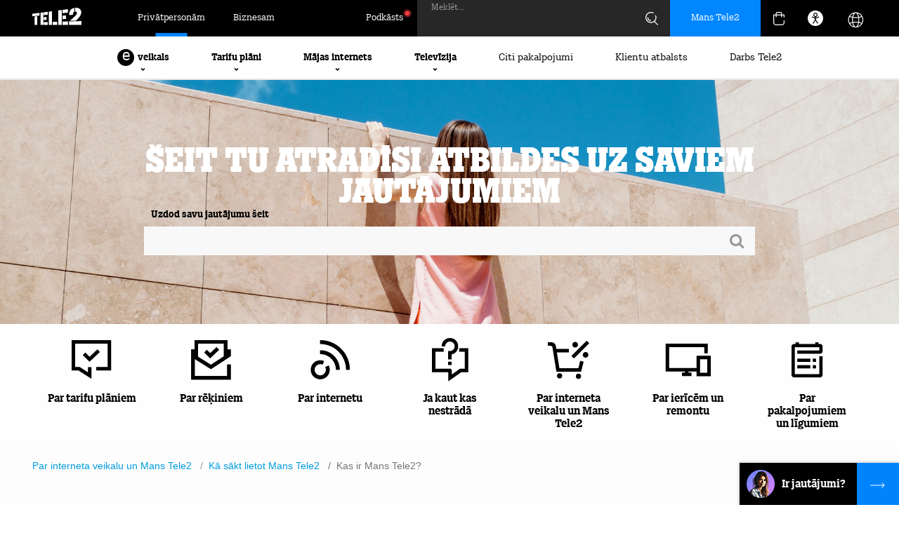

--- FILE ---
content_type: text/html; charset=UTF-8
request_url: https://www.tele2.lv/palidziba/interneta-veikals-un-mans-tele2/ka-sakt-lietot-mans-tele2/kas-ir-mans-tele2/
body_size: 105960
content:
<!DOCTYPE html>
<html lang="lv">
<head>
    <meta charset="utf-8">
    <meta id="Viewport" name="viewport" content="width=device-width, initial-scale=1.0, maximum-scale=10.0">
    <meta name="theme-color" content="#000000">
    <meta name="msapplication-navbutton-color" content="#000000">
    <meta name="apple-mobile-web-app-status-bar-style" content="#000000">
    <title>Kas ir Mans Tele2?  | Tele2</title>
    <meta name="description" content="Īsumā – Mans Tele2 ir pašapkalpošanās portāls, kas vienlīdz ērti noderēs gan privātpersonām, gan juridiskām personām. Tev tas ir pārskatāmākais ... Tele2">        <meta name="keywords" content="tele2, tele 2, telefoni, mobilie sakari, 4G internets, MBB internets, balss tarifi">    
    
    <link rel="canonical" href="https://www.tele2.lv/palidziba/interneta-veikals-un-mans-tele2/ka-sakt-lietot-mans-tele2/kas-ir-mans-tele2/">    <link rel="icon" sizes="16x16" href="/img/favicon.ico">
    <link rel="icon" type="image/png" sizes="32x32" href="/img/icon-32.png">
    <link rel="icon" type="image/png" sizes="192x192" href="/img/icon-192.png">
    <link rel="apple-touch-icon" href="/apple-touch-icon.png">
    <link rel="stylesheet" href="/css/css.css?v=2601141610">                <link rel="stylesheet" type="text/css" href="/css/nfaq.css?v=4">
            <link rel="stylesheet" type="text/css" href="/css/jquery-ui.css">
            <link rel="stylesheet" type="text/css" href="/css/jquery-ui.theme.css">
            <link rel="stylesheet" type="text/css" href="/css/menu2022.css?v=13">
            <link rel="stylesheet" type="text/css" href="/css/footer.css?v=13">
            <link rel="stylesheet" type="text/css" href="/css/scheme/style.css?v=10">
            <link rel="stylesheet" type="text/css" href="/css/akcijas2023.css?v=2">
            <link rel="stylesheet" type="text/css" href="/css/swiper-bundle.min.css">
                    <script id="Cookiebot" data-culture="LV" src="https://consent.cookiebot.com/uc.js" data-cbid="d579d5ba-21ec-45ba-8a86-99419136c06b" data-blockingmode="auto"></script>
        
        <script>
            window.addEventListener("CookiebotOnLoad", function() {
                if (!Cookiebot.consent.marketing || !Cookiebot.consent.statistics) {
                    let consentTimestamp = new Date(Cookiebot.consentUTC);

                    if (consentTimestamp.getTime() < (new Date()).getTime() - 7 * 24 * 60 * 60 * 1000) {
                        Cookiebot.renew();
                    }
                }
            }, false);
        </script>
        <script data-cookieconsent="ignore">
            window.dataLayer = window.dataLayer || [];
            function gtag() {
                dataLayer.push(arguments);
            }
            gtag("consent", "default", {
                ad_storage: "denied",
                analytics_storage: "denied",
                functionality_storage: "denied",
                personalization_storage: "denied",
                security_storage: "granted",
                wait_for_update: 500,
            });
            gtag("set", "ads_data_redaction", true);
            gtag("set", "url_passthrough", true);
        </script>
        
        <script src="https://www.googleoptimize.com/optimize.js?id=GTM-TLKWVCZ"></script>
        <script src="/js/jquery-1.12.4.min.js" data-cookieconsent="ignore"></script>
        <link rel="alternate" hreflang="lv" href="https://www.tele2.lv/palidziba/interneta-veikals-un-mans-tele2/ka-sakt-lietot-mans-tele2/kas-ir-mans-tele2/" />
<meta name="twitter:site" content="@Tele2Latvia" /><meta name="msvalidate.01" content="E8971D62DE339C7A7D3481B189A2A0D9" />
<meta name="google-site-verification" content="ywjlVA3ZNy1pwbVpM0gapXZaf9l4E1e6tRUvoIHaCjc" />
<meta property="og:title" content="Kas ir Mans Tele2?  | Tele2">
<meta property="og:image" content="https://www.tele2.lv/img/tele2_share.png">
<meta property="og:type" content="website">
<meta property="twitter:title" content="Kas ir Mans Tele2?  | Tele2">
<meta name="twitter:image" content="https://www.tele2.lv/img/tele2_share.png">
<meta name="twitter:card" content="summary">
    </head>

<body class="LV new-menu">
<!-- Google Tag Manager -->
    <noscript><iframe src="//www.googletagmanager.com/ns.html?id=GTM-PWNFG9"
    height="0" width="0" style="display:none;visibility:hidden"></iframe></noscript>
    <script>(function(w,d,s,l,i){w[l]=w[l]||[];w[l].push({'gtm.start':
        new Date().getTime(),event:'gtm.js'});var f=d.getElementsByTagName(s)[0],
    j=d.createElement(s),dl=l!='dataLayer'?'&l='+l:'';j.async=true;j.src=
    '//www.googletagmanager.com/gtm.js?id='+i+dl;f.parentNode.insertBefore(j,f);
    })(window,document,'script','dataLayer','GTM-PWNFG9');</script>
<!-- End Google Tag Manager -->
<div class="ver1"></div>
<div class="ver2"></div>
<div class="ver3"></div>
<div class="cart-bg-overlay"></div>
<div id="page">
        
            
        <div class="page-header _tele2" role="banner">
            <div class="header-navbar">
                <div class="wrap">
                    <div class="header-navbar-left">
                                                    <div class="logo-cont"><a href="/"><img class="logo b2c" alt="Tele2 logo" src="/img/2022/logo.svg"></a></div>
                                                                            <a class="page-link active" href="/">Privātpersonām</a>
                            <a class="page-link" href="/biznesam/">Biznesam</a>
                                            </div>
                    <div class="header-navbar-right">
                                                                                    <a class="page-link blog" href="/podkasts/"><span class="blog-txt">Podkāsts</span></a>
                                                                                                        <form class="menu-search-form" method="get" action="/mekletajs/" role="search">
                                <input class="search-input _tele2" type="text" name="sw" id="sw-input" maxlength="64" placeholder="" value="">
                                <label for="sw-input" class="form-label" aria-label="Meklēt">Meklēt...</label>
                                <img class="search-img" src="/img/2022/search.svg" alt="Meklēt">
                                <div class="search-loading"><i class="fa fa-spinner fa-spin"></i></div>
                            </form>
                                                
                                    <a class="mt2-auth mt2-auth-login notranslate" href="https://login.tele2.lv" target="_blank">
            <span class="hidden-tab hidden-mob">Mans Tele2</span>
            <img class="profile-login-icon hidden-dt" src="/img/2023/basket/login.svg" alt="Autorizēties">
        </a>
    
                        
                        <a id='ID126'></a><div class="cart-menu cart-menu2023 cart-menu-ax">
            <div class="cart-trigger">
                        <img src="/img/2022/basket.svg" alt="Grozs">
        </div>
                <div class="cart-cont empty" style="display:none;" role="region" aria-label="Tukša groza saturs">
            <div class="cart-close">
                <img class="cart-close-ico" src="/img/2023/basket/close.svg" alt="Aizvērt">
                <img class="cart-close-ico-act" src="/img/2023/basket/close-active.svg" alt="Aizvērt">
            </div>
            <div class="empty-block">
                <div class="empty-title">Grozs ir tukšs, piepildi to!</div>
            </div>
            <div class="cart-summary">
                                    <a href="/tarifi/" class="ebm-item">
                        <img class="ebm-ico" src="/img/2023/basket/tariffs.svg" alt="Tarifu plāni">
                        <img class="ebm-ico ico-act" src="/img/2023/basket/tariffs-act.svg" alt="Tarifu plāni">
                        <span class="ebm-txt">Tarifu plāni</span>
                    </a>
                    <a href="/telefoni/" class="ebm-item">
                        <img class="ebm-ico" src="/img/2023/basket/phones.svg" alt="Telefoni">
                        <img class="ebm-ico ico-act" src="/img/2023/basket/phones-act.svg" alt="Telefoni">
                        <span class="ebm-txt">Telefoni</span>
                    </a>
                    <a href="/internets/" class="ebm-item">
                        <img class="ebm-ico" src="/img/2023/basket/internet.svg" alt="Mājas internets">
                        <img class="ebm-ico ico-act" src="/img/2023/basket/internet-act.svg" alt="Mājas internets">
                        <span class="ebm-txt">Mājas internets</span>
                    </a>
                    <a href="/internets/#fbb" class="ebm-item">
                        <img class="ebm-ico" src="/img/2023/basket/internet.svg" alt="Optiskais internets">
                        <img class="ebm-ico ico-act" src="/img/2023/basket/internet-act.svg" alt="Optiskais internets">
                        <span class="ebm-txt">Optiskais internets</span>
                    </a>
                    <a href="/datori/" class="ebm-item">
                        <img class="ebm-ico" src="/img/2023/basket/pcs.svg" alt="Datori">
                        <img class="ebm-ico ico-act" src="/img/2023/basket/pcs-act.svg" alt="Datori">
                        <span class="ebm-txt">Datori</span>
                    </a>
                    <a href="/televizija/go3/" class="ebm-item">
                        <img class="ebm-ico" src="/img/2023/basket/go3.svg" alt="Tele2 | Go3 Televīzija">
                        <img class="ebm-ico ico-act" src="/img/2023/basket/go3-act.svg" alt="Tele2 | Go3 Televīzija">
                        <span class="ebm-txt">Tele2 | Go3 Televīzija</span>
                    </a>
                    <a href="/viedpaligi/" class="ebm-item">
                        <img class="ebm-ico" src="/img/2023/basket/gadgets.svg" alt="Viedpalīgi">
                        <img class="ebm-ico ico-act" src="/img/2023/basket/gadgets-act.svg" alt="Viedpalīgi">
                        <span class="ebm-txt">Viedpalīgi</span>
                    </a>
                    <a href="/akcijas/" class="ebm-item">
                        <img class="ebm-ico promo-ico" src="/img/2023/basket/promotions.svg" alt="Akcijas">
                        <img class="ebm-ico promo-ico ico-act" src="/img/2023/basket/promotions-act.svg" alt="Akcijas">
                        <span class="ebm-txt">Akcijas</span>
                    </a>
                            </div>
            <div class="loading-overlay" style="display:none;">
                <div class="data-loader">
                    <svg class="circular-loader" viewBox="25 25 50 50">
                        <circle class="loader-path" cx="50" cy="50" r="20" fill="none" stroke="#0086ff" stroke-width="2">
                    </svg>
                </div>
                <div class="data-loader-text">Atjauno groza saturu...</div>
            </div>
        </div>
    </div>
                        
                        <div class="accessibility-menu">
                            <div class="ico" style="display: grid;"><img class="acc-img" src="/img/2022/ico/accessibility-ico.svg" alt="Piekļūstamības krāsas"></div>
                            <div class="expand-accessibility">
                                <div class="item-desc">Krāsu kontrasti:</div>
                                <div class="flex">
                                    <div class="select-contrast active" data-scheme="default"><img class="acc-img" src="/img/2022/ico/acc-w.svg" alt="Oriģinālās krāsas"></div>
                                    <div class="select-contrast" data-scheme="black_white"><img class="acc-img" src="/img/2022/ico/acc-b.svg" alt="Melns - balts kontrasts"></div>
                                    <div class="select-contrast" data-scheme="black_yellow"><img class="acc-img" src="/img/2022/ico/acc-y.svg" alt="Melns - dzeltens kontrasts"></div>
                                    <div class="select-contrast" data-scheme="yellow_black"><img class="acc-img" src="/img/2022/ico/acc-w.svg" alt="Dzeltens - melns kontrasts"></div>
                                </div>
                                <a href="/pieklustamibas-pazinojums/" style="display: block;margin-top: 20px;font-size: 16px;font-weight: 700;">Piekļūstamība</a>
                            </div>
                        </div>
                        
                        <div class="gtranslate_wrapper"></div>
                        
                        <style>
                            .accessibility-menu.active {
                                background-color: #212324;
                            }

                            .accessibility-menu .expand-accessibility .item-desc {
                                font-size: 16px;
                                padding-bottom: 20px;
                                font-weight: 700;
                            }

                            .accessibility-menu .expand-accessibility .flex {
                                justify-content: space-between;
                                gap: 10px;
                                display: flex;
                            }

                            .accessibility-menu .expand-accessibility .select-contrast {
                                display: grid;
                                place-content: center;
                                width: 24px;
                                height: 24px;
                                border: 1px solid #e8e8e8;
                                padding: 10px;
                            }

                            .accessibility-menu .expand-accessibility .select-contrast[data-scheme="default"] {
                                background-color: #fff;
                            }

                            .accessibility-menu .expand-accessibility .select-contrast[data-scheme="black_white"] {
                                background-color: #000;
                            }

                            .accessibility-menu .expand-accessibility .select-contrast[data-scheme="black_yellow"] {
                                background-color: #000;
                            }

                            .accessibility-menu .expand-accessibility .select-contrast[data-scheme="yellow_black"] {
                                background-color: #ffff00;
                            }

                            .accessibility-menu .expand-accessibility {
                                display: none;
                                position: absolute;
                                top: 52px;
                                background-color: #fff;
                                color: #000;
                                right: 0;
                                border: 1px solid #e8e8e8;
                                border-top: 0;
                                padding: 20px;
                                z-index: 101;
                                box-shadow: 0px 4px 4px 0px rgba(0, 0, 0, 0.25);
                            }
                            .accessibility-menu .expand-accessibility.open {
                                display: block;
                            }
                            .accessibility-menu {
                                display: grid;
                                place-content: center;
                                height: 100%;
                                width: 52px;
                                margin-right: 16px;
                                color: #ffffff;
                                cursor: pointer;
                                position: relative;
                            }
                            .gtranslate_wrapper.about-tele2 {
                                margin-left: 8px;
                            }

                            .gglobe {
                                position: relative;
                                top: 2px;
                                height: 31px;
                                width: 31px;

                                background-image: url("/img/2023/lang-white.svg");
                                background-repeat: no-repeat;
                                opacity: 1;
                            }

                            .mob-lang-switch .gglobe {
                                margin-right: 10px;
                            }

                            .mob-lang-switch .gsatelites {
                                position: absolute;
                                top: 36px;
                                left: 48px;
                            }
                        </style>
                        <script>window.gtranslateSettings = {"default_language":"lv","languages":["lv","en","et","lt","pl","uk","de","ru","sv"],"globe_color":"#ffffff","wrapper_selector":".gtranslate_wrapper","flag_size":24,"globe_size":31}</script>
                        
                        <script src="https://cdn.gtranslate.net/widgets/latest/globe.js" defer></script>
                    </div>
                </div>
            </div>
            
                                            <div class="header-menu" role="navigation" aria-label="Galvenā">
                    <div class="menu-cont">
                                                                                    


































<div class="main-menu-item eshop">
    <div class="item">
        <span class="eshop-letter">e</span> veikals
        <div class="menu-state">
            <img class="ico" src="/img/2022/arrow-down-circle.svg" alt="Atvērt izvēlni">
        </div>
    </div>
    <div class="main-submenu">
        <div class="wrap">
            <div class="submenu-cont">
                <div class="col first">
                                            <div class="subitem active" data-mid="dev_phones">Telefoni</div>
                        <div class="subitem" data-mid="dev_pcs">Datori</div>
                        <div class="subitem" data-mid="dev_tvs">Televizori</div>
                        <a href="/monitori/" class="subitem">Monitori</a>
                        <div class="subitem" data-mid="dev_gadgets">Viedpalīgi</div>
                        <div class="subitem" data-mid="dev_tablets">Planšetdatori</div>
                        <div class="subitem" data-mid="dev_accessories">Aksesuāri</div>
                        <a href="/ruteri/" class="subitem">Rūteri un tīkla iekārtas</a>
                        <a href="/iericu-akcija/?filter=1&IS=1&type=akcijas" class="subitem nf akc">Akcijas</a>
                        <a href="/iericu-akcija/?filter=1&IS=1&type=outlet" class="subitem nf akc">Outlet</a>
                        <a href="/veikals/" class="subitem blue-btn"><span class="eshop-letter">e</span> veikals</a>
                                    </div>
                                    <div class="col middle">
                        
                        <div class="mid-sec mid-dev_phones">
                            <div class="icon-items">
                                <a href="/telefoni/?filter=1&IS=1&M[]=APPLE" class="icoitem">
                                    <span class="ico-cont">
                                        <img class="ico-img apple" src="/img/2022/ico/apple.png" alt="Apple">
                                    </span>
                                    <span class="ico-txt">Apple telefoni</span>
                                </a>
                                <a href="/telefoni/?filter=1&IS=1&M[]=SAMSUNG" class="icoitem">
                                    <span class="ico-cont">
                                        <img class="ico-img samsung" src="/img/2022/ico/samsung.png" alt="Samsung">
                                    </span>
                                    <span class="ico-txt">Samsung telefoni</span>
                                </a>
                                <a href="/telefoni/?filter=1&IS=1&M[]=XIAOMI" class="icoitem">
                                    <span class="ico-cont">
                                        <img class="ico-img xiaomi" src="/img/2022/ico/xiaomi.png" alt="Xiaomi">
                                    </span>
                                    <span class="ico-txt">Xiaomi telefoni</span>
                                </a>
                                <a href="/telefoni/?filter=1&IS=1&M[]=POCO" class="icoitem">
                                    <span class="ico-cont">
                                        <img class="ico-img poco" src="/img/2022/ico/poco.png" alt="Poco">
                                    </span>
                                    <span class="ico-txt">Poco telefoni</span>
                                </a>
                                
                                <a href="/telefoni/" class="icoitem">
                                    <span class="ico-cont">
                                        <img class="ico-img all" src="/img/2022/all-devices.svg" alt="Visi telefoni">
                                    </span>
                                    <span class="ico-txt">Visi telefoni</span>
                                    <span class="ico-badge">84</span>
                                </a>
                            </div>
                        </div>

                        
                        <div class="mid-sec mid-dev_pcs" style="display:none;">
                            <div class="icon-items">
                                <a href="/datori/?filter=1&IS=1&M[]=ACER" class="icoitem">
                                    <span class="ico-cont">
                                        <img class="ico-img acer" src="/img/2022/ico/acer.png" alt="Acer">
                                    </span>
                                    <span class="ico-txt">Acer datori</span>
                                </a>
                                <a href="/datori/?filter=1&IS=1&M[]=APPLE" class="icoitem">
                                    <span class="ico-cont">
                                        <img class="ico-img apple" src="/img/2022/ico/apple.png" alt="Apple">
                                    </span>
                                    <span class="ico-txt">Apple datori</span>
                                </a>
                                <a href="/datori/?filter=1&IS=1&M[]=Asus" class="icoitem">
                                    <span class="ico-cont">
                                        <img class="ico-img asus" src="/img/2022/ico/asus.png" alt="Asus">
                                    </span>
                                    <span class="ico-txt">Asus datori</span>
                                </a>
                                <a href="/datori/?filter=1&IS=1&M[]=DELL" class="icoitem">
                                    <span class="ico-cont">
                                        <img class="ico-img dell" src="/img/2022/ico/dell.png" alt="Dell">
                                    </span>
                                    <span class="ico-txt">Dell datori</span>
                                </a>
                                
                                <a href="/datori/?filter=1&IS=1&M[]=MICROSOFT" class="icoitem">
                                    <span class="ico-cont">
                                        <img class="ico-img microsoft" src="/img/2022/ico/microsoft.png" alt="Microsoft">
                                    </span>
                                    <span class="ico-txt">Microsoft datori</span>
                                </a>
                                <a href="/datori/?filter=1&IS=1&M[]=LENOVO" class="icoitem">
                                    <span class="ico-cont">
                                        <img class="ico-img lenovo" src="/img/2022/ico/lenovo2.png" alt="Lenovo">
                                    </span>
                                    <span class="ico-txt">Lenovo datori</span>
                                </a>
                                <a href="/datori/?filter=1&IS=1&M[]=HP" class="icoitem">
                                    <span class="ico-cont">
                                        <img class="ico-img hp" src="/img/2022/ico/hp.png" alt="HP">
                                    </span>
                                    <span class="ico-txt">HP datori</span>
                                </a>
                                <a href="/datori/" class="icoitem">
                                    <span class="ico-cont">
                                        <img class="ico-img all" src="/img/2022/all-pcs.svg" alt="Visi datori">
                                    </span>
                                    <span class="ico-txt">Visi datori</span>
                                    <span class="ico-badge">104</span>
                                </a>
                            </div>
                        </div>

                        
                        <div class="mid-sec mid-dev_tvs" style="display:none;">
                            <div class="icon-items">
                                <a href="/televizori/?filter=1&IS=1&M[]=SAMSUNG" class="icoitem">
                                    <span class="ico-cont">
                                        <img class="ico-img samsung" src="/img/2022/ico/samsung.png" alt="Samsung">
                                    </span>
                                    <span class="ico-txt">Samsung televizori</span>
                                </a>
                                <a href="/televizori/?filter=1&IS=1&M[]=LG" class="icoitem">
                                    <span class="ico-cont">
                                        <img class="ico-img lg" src="/img/2022/ico/lg.png" alt="LG">
                                    </span>
                                    <span class="ico-txt">LG televizori</span>
                                </a>
                                <a href="/televizori/?filter=1&IS=1&M[]=SONY" class="icoitem">
                                    <span class="ico-cont">
                                        <img class="ico-img sony" src="/img/2022/ico/sony.png" alt="Sony">
                                    </span>
                                    <span class="ico-txt">Sony televizori</span>
                                </a>
                                
                                
                                <a href="/televizori/?filter=1&IS=1&M[]=Sharp" class="icoitem">
                                    <span class="ico-cont">
                                        <img class="ico-img sharp" src="/img/2022/ico/sharp.png" alt="Sharp">
                                    </span>
                                    <span class="ico-txt">Sharp televizori</span>
                                </a>
                                <a href="/televizori/" class="icoitem">
                                    <span class="ico-cont">
                                        <img class="ico-img all" src="/img/2022/all-tvs.svg" alt="Visi televizori">
                                    </span>
                                    <span class="ico-txt">Visi televizori</span>
                                    <span class="ico-badge">112</span>
                                </a>
                            </div>
                        </div>

                        
                        <div class="mid-sec mid-dev_gadgets" style="display:none;">
                            <div class="icon-items">
                                <a href="/viedpaligi/?filter=1&IS=1&C[ADTYPE][]=smartwatch" class="icoitem">
                                    <span class="ico-cont">
                                        <img class="ico-img" src="/img/2022/svg/smartwatch.svg" alt="Viedpulksteņi">
                                    </span>
                                    <span class="ico-txt">Viedpulksteņi</span>
                                </a>
                                <a href="/viedpaligi/?filter=1&IS=1&C[ADTYPE][]=surveillance_camera" class="icoitem">
                                    <span class="ico-cont">
                                        <img class="ico-img" src="/img/2022/svg/camera.svg" alt="Kameras">
                                    </span>
                                    <span class="ico-txt">Kameras</span>
                                </a>
                                <a href="/viedpaligi/?filter=1&IS=1&C[ADTYPE][]=speakers" class="icoitem">
                                    <span class="ico-cont">
                                        <img class="ico-img" src="/img/2022/svg/audio.svg" alt="Austiņas / Skaļruņi">
                                    </span>
                                    <span class="ico-txt">Austiņas / Skaļruņi</span>
                                </a>
                                <a href="/viedpaligi/?filter=1&IS=1&C[ADTAGS][]=Grīdas%20tīrīšanas%20roboti" class="icoitem">
                                    <span class="ico-cont">
                                        <img class="ico-img" src="/img/2022/svg/vacuum.svg" alt="Roboti putekļusūcēji">
                                    </span>
                                    <span class="ico-txt">Roboti putekļusūcēji</span>
                                </a>
                                <a href="/viedpaligi/?filter=1&IS=1&C[ADTYPE][]=scooter" class="icoitem">
                                    <span class="ico-cont">
                                        <img class="ico-img" src="/img/2022/svg/drone.svg" alt="Aktīvā atpūta">
                                    </span>
                                    <span class="ico-txt">Aktīvā atpūta</span>
                                </a>
                                <a href="/viedpaligi/?filter=1&IS=1&C[ADTYPE][]=game_console" class="icoitem">
                                    <span class="ico-cont">
                                        <img class="ico-img" src="/img/2022/svg/console.svg" alt="Spēļu konsoles">
                                    </span>
                                    <span class="ico-txt">Spēļu konsoles</span>
                                </a>
                                <a href="/viedpaligi/" class="icoitem">
                                    <span class="ico-cont">
                                        <img class="ico-img all" src="/img/2022/all-gadgets.svg" alt="Visi viedpalīgi">
                                    </span>
                                    <span class="ico-txt">Visi viedpalīgi</span>
                                    <span class="ico-badge">367</span>
                                </a>
                            </div>
                        </div>

                        
                        <div class="mid-sec mid-dev_tablets" style="display:none;">
                            <div class="icon-items">
                                <a href="/plansetes/?filter=1&IS=1&M[]=SAMSUNG" class="icoitem">
                                    <span class="ico-cont">
                                        <img class="ico-img samsung" src="/img/2022/ico/samsung.png" alt="Samsung">
                                    </span>
                                    <span class="ico-txt">Samsung planšetes</span>
                                </a>
                                <a href="/plansetes/?filter=1&IS=1&M[]=APPLE" class="icoitem">
                                    <span class="ico-cont">
                                        <img class="ico-img apple" src="/img/2022/ico/apple.png" alt="Apple">
                                    </span>
                                    <span class="ico-txt">Apple planšetes</span>
                                </a>
                                
                                
                                <a href="/plansetes/?filter=1&IS=1&M[]=Blackview" class="icoitem">
                                    <span class="ico-cont">
                                        <img class="ico-img blackview" src="/img/2022/ico/blackview.png" alt="Blackview">
                                    </span>
                                    <span class="ico-txt">Blackview planšetes</span>
                                </a>
                                <a href="/plansetes/?filter=1&IS=1&M[]=XIAOMI" class="icoitem">
                                    <span class="ico-cont">
                                        <img class="ico-img xiaomi" src="/img/2022/ico/xiaomi.png" alt="Xiaomi">
                                    </span>
                                    <span class="ico-txt">Xiaomi planšetes</span>
                                </a>
                                <a href="/plansetes/?filter=1&IS=1&M[]=LENOVO" class="icoitem">
                                    <span class="ico-cont">
                                        <img class="ico-img lenovo" src="/img/2022/ico/lenovo2.png" alt="Lenovo">
                                    </span>
                                    <span class="ico-txt">Lenovo planšetes</span>
                                </a>
                                
                                <a href="/plansetes/" class="icoitem">
                                    <span class="ico-cont">
                                        <img class="ico-img all" src="/img/2022/all-tablets.svg" alt="Visas planšetes">
                                    </span>
                                    <span class="ico-txt">Visas planšetes</span>
                                    <span class="ico-badge">47</span>
                                </a>
                            </div>
                        </div>

                        
                        <div class="mid-sec mid-dev_accessories" style="display:none;">
                            <div class="icon-items">
                                <a href="/aksesuari/?filter=1&IS=1&C[ACAT][]=15930" class="icoitem">
                                    <span class="ico-cont">
                                        <img class="ico-img" src="/img/2022/svg/wallet.svg" alt="Maciņi">
                                    </span>
                                    <span class="ico-txt">Maciņi</span>
                                </a>
                                <a href="/aksesuari/?filter=1&IS=1&C[ACAT][]=15932" class="icoitem">
                                    <span class="ico-cont">
                                        <img class="ico-img" src="/img/2022/svg/protection.svg" alt="Aizsargstikliņi">
                                    </span>
                                    <span class="ico-txt">Aizsargstikliņi</span>
                                </a>
                                <a href="/aksesuari/?filter=1&IS=1&C[ACAT][]=15929" class="icoitem">
                                    <span class="ico-cont">
                                        <img class="ico-img" src="/img/2022/svg/charger.svg" alt="Lādētāji">
                                    </span>
                                    <span class="ico-txt">Lādētāji</span>
                                </a>
                                <a href="/aksesuari/?filter=1&IS=1&C[ACAT][]=15933" class="icoitem">
                                    <span class="ico-cont">
                                        <img class="ico-img" src="/img/2022/svg/holder.svg" alt="Telefona turētāji">
                                    </span>
                                    <span class="ico-txt">Telefona turētāji</span>
                                </a>
                                <a href="/aksesuari/" class="icoitem">
                                    <span class="ico-cont">
                                        <img class="ico-img all" src="/img/2022/all-accessories.svg" alt="Visi aksesuāri">
                                    </span>
                                    <span class="ico-txt">Visi aksesuāri</span>
                                    <span class="ico-badge">128</span>
                                </a>
                            </div>
                        </div>
                    </div>
                                                    <div class="col last">
                        <a href="/papildu-pakalpojumi/rekinu-apdrosinasana/" class="subitem nf arr">Rēķinu apdrošināšana</a>
                        <a href="/papildu-pakalpojumi/apdrosinasana-iericei/" class="subitem nf arr">Ierīču apdrošināšana</a>
                        <a href="/ierices-atpirkums/" class="subitem nf arr">Ierīču atpirkums</a>
                        <a href="/esim/" class="subitem nf arr">e-SIM telefonā un viedpulkstenī</a>
                        <a href="/palidziba/par-iericem-un-remontu/iericu-remonts/" class="subitem nf arr">Garantijas remonts</a>
                        <a href="/papildu-pakalpojumi/pagarinata-garantija/" class="subitem nf arr">Pagarinātā garantija</a>

                                                    <div class="menu-slider">
                                
                    

    
        
    
        
    
    
                
    
                    
    
    
            

        
    
    
        
            
        
        
    
        
    
    
                
    
                    
    
    
            

        
    
    
        
            
        
        
    
        
    
    
                
    
                    
    
    
            

        
    
    
        
            
        
        
    
        
    
    
                
    
                    
    
    
            

        
    
    
        
            
        
        
    
        
    
    
                
    
                    
    
    
            

        
    
    
        
            
        
        
    
        
    
    
                
    
                    
    
    
            

        
    
    
        
            
        
        
    
        
    
    
                
    
                    
    
    
            

        
    
    
        
            
        
        
    
        
    
    
                
    
                    
    
    
            

        
    
    
        
            
    


    

    <div class="akc2023_slider slider_single _tele2 _rel">
        <div class="swiper">
            <div class="akc_cont swiper-wrapper">
                                    <div class="akc-item swiper-slide">
                        <div class="image_container">
                            <a href="/iericu-akcija/"><img src="/image/736f41faf94ac6c5de97e179d85bf53e/23572.jpg" alt="23572"></a>
                        </div>
                        <div class="title_container" style="min-height:196px;" data-href="/iericu-akcija/">
                            <div class="title">Ierīču iztirgošana</div>
                            <div class="subtitle">Īpaši izdevīgas cenas viedierīcēm un aksesuāriem</div>
                                                    </div>
                                                <a href="/iericu-akcija/" class="price_button_container">
                                                                                        <span class="price_button_text">Iegādāties</span>
                                <span class="price_button_container_arrow"></span>
                                                    </a>
                        <div class="date">
                                                                                                            </div>
                    </div>
                                    <div class="akc-item swiper-slide">
                        <div class="image_container">
                            <a href="https://www.tele2.lv/iericu-akcija/?filter=1&IS=1&M[]=SAMSUNG&M[]=XIAOMI&C[DVTYPE][]=phone&type=akcijas"><img src="/image/6e83e295b3f7305ea9963eaaffbdc598/39576.jpg" alt="39576"></a>
                        </div>
                        <div class="title_container" style="min-height:196px;" data-href="https://www.tele2.lv/iericu-akcija/?filter=1&IS=1&M[]=SAMSUNG&M[]=XIAOMI&C[DVTYPE][]=phone&type=akcijas">
                            <div class="title">Galaxy S25 FE</div>
                            <div class="subtitle">Teicama kvalitāte par gudru cenu: 120 Hz AMOLED ekrāns, ātrs procesors un uzticams akumulators.</div>
                                                    </div>
                                                <a href="https://www.tele2.lv/iericu-akcija/?filter=1&IS=1&M[]=SAMSUNG&M[]=XIAOMI&C[DVTYPE][]=phone&type=akcijas" class="price_button_container">
                                                            <div class="price_container">
                                    <div class="monthly_price">24,95</div>
                                    <div class="monthly_price_old_container">
                                        <div>&euro;/mēn.</div>
                                                                                    <div class="monthly_price_old">31,58</div>
                                                                                                                        </div>
                                </div>
                                                                                        <span class="price_button_text">Uz e-veikalu</span>
                                <span class="price_button_container_arrow"></span>
                                                    </a>
                        <div class="date">
                             01.01.2026.                              -                              31.01.2026.                         </div>
                    </div>
                                    <div class="akc-item swiper-slide">
                        <div class="image_container">
                            <a href="https://www.tele2.lv/iericu-akcija/?filter=1&IS=1&M[]=SAMSUNG&M[]=XIAOMI&C[DVTYPE][]=phone&type=akcijas"><img src="/image/7ad5aec73b17c50f1bec47c391918abd/39577.jpg" alt="39577"></a>
                        </div>
                        <div class="title_container" style="min-height:196px;" data-href="https://www.tele2.lv/iericu-akcija/?filter=1&IS=1&M[]=SAMSUNG&M[]=XIAOMI&C[DVTYPE][]=phone&type=akcijas">
                            <div class="title">Galaxy A36</div>
                            <div class="subtitle">Praktisks sabiedrotais ikdienai par zemu cenu: viegli saprotams un ērts lietošanai. Ar IP67 ūdens un putekļu aizsardzību.</div>
                                                    </div>
                                                <a href="https://www.tele2.lv/iericu-akcija/?filter=1&IS=1&M[]=SAMSUNG&M[]=XIAOMI&C[DVTYPE][]=phone&type=akcijas" class="price_button_container">
                                                            <div class="price_container">
                                    <div class="monthly_price">11,62</div>
                                    <div class="monthly_price_old_container">
                                        <div>&euro;/mēn.</div>
                                                                                    <div class="monthly_price_old">15,79</div>
                                                                                                                        </div>
                                </div>
                                                                                        <span class="price_button_text">Uz e-veikalu</span>
                                <span class="price_button_container_arrow"></span>
                                                    </a>
                        <div class="date">
                             01.01.2026.                              -                              31.01.2026.                         </div>
                    </div>
                                    <div class="akc-item swiper-slide">
                        <div class="image_container">
                            <a href="https://www.tele2.lv/iericu-akcija/?filter=1&IS=1&M[]=SAMSUNG&M[]=XIAOMI&C[DVTYPE][]=phone&type=akcijas"><img src="/image/eb858738b3896be806321f1b0c84d278/39578.jpg" alt="39578"></a>
                        </div>
                        <div class="title_container" style="min-height:196px;" data-href="https://www.tele2.lv/iericu-akcija/?filter=1&IS=1&M[]=SAMSUNG&M[]=XIAOMI&C[DVTYPE][]=phone&type=akcijas">
                            <div class="title">Xiaomi 15T</div>
                            <div class="subtitle">Ātra darbība, spilgts ekrāns, universāla kamera skaidriem foto un video, ilgs akumulatora laiks ar ātro uzlādi.</div>
                                                    </div>
                                                <a href="https://www.tele2.lv/iericu-akcija/?filter=1&IS=1&M[]=SAMSUNG&M[]=XIAOMI&C[DVTYPE][]=phone&type=akcijas" class="price_button_container">
                                                            <div class="price_container">
                                    <div class="monthly_price">19,95</div>
                                    <div class="monthly_price_old_container">
                                        <div>&euro;/mēn.</div>
                                                                                    <div class="monthly_price_old">27,04</div>
                                                                                                                        </div>
                                </div>
                                                                                        <span class="price_button_text">Uz e-veikalu</span>
                                <span class="price_button_container_arrow"></span>
                                                    </a>
                        <div class="date">
                             01.01.2026.                              -                              31.01.2026.                         </div>
                    </div>
                                    <div class="akc-item swiper-slide">
                        <div class="image_container">
                            <a href="https://www.tele2.lv/apple-ierices/?filter=1&N=air&C[DVTYPE][]=phone"><img src="/image/465af860a7b8084817d1e2d0d478bf45/39651.jpg" alt="39651"></a>
                        </div>
                        <div class="title_container" style="min-height:196px;" data-href="https://www.tele2.lv/apple-ierices/?filter=1&N=air&C[DVTYPE][]=phone">
                            <div class="title">iPhone Air</div>
                            <div class="subtitle">Vieglākais iPhone ar košu Super Retina XDR displeju, jaudīgu A sērijas čipu un 48 MP kameru - radīts ērtai ikdienai.</div>
                                                    </div>
                                                <a href="https://www.tele2.lv/apple-ierices/?filter=1&N=air&C[DVTYPE][]=phone" class="price_button_container">
                                                            <div class="price_container">
                                    <div class="monthly_price">45,78</div>
                                    <div class="monthly_price_old_container">
                                        <div>&euro;/mēn.</div>
                                                                                                                                    <div>&nbsp;</div>
                                                                                                                        </div>
                                </div>
                                                                                        <span class="price_button_text">Uz e-veikalu</span>
                                <span class="price_button_container_arrow"></span>
                                                    </a>
                        <div class="date">
                             08.01.2026.                              -                              28.02.2026.                         </div>
                    </div>
                                    <div class="akc-item swiper-slide">
                        <div class="image_container">
                            <a href="https://www.tele2.lv/iericu-akcija/?filter=1&IS=1&M[]=XIAOMI&C[DVTYPE][]=phone&type=akcijas"><img src="/image/367b746253c0eb5495324b2a41e77381/39704.jpg" alt="39704"></a>
                        </div>
                        <div class="title_container" style="min-height:196px;" data-href="https://www.tele2.lv/iericu-akcija/?filter=1&IS=1&M[]=XIAOMI&C[DVTYPE][]=phone&type=akcijas">
                            <div class="title">Redmi Note 15</div>
                            <div class="subtitle">Pērc jauno Redmi Note 15 un saņem dāvanā Redmi Watch 5 Active.</div>
                                                    </div>
                                                <a href="https://www.tele2.lv/iericu-akcija/?filter=1&IS=1&M[]=XIAOMI&C[DVTYPE][]=phone&type=akcijas" class="price_button_container">
                                                            <div class="price_container">
                                    <div class="monthly_price">9,54</div>
                                    <div class="monthly_price_old_container">
                                        <div>&euro;/mēn.</div>
                                                                                                                                    <div>&nbsp;</div>
                                                                                                                        </div>
                                </div>
                                                                                        <span class="price_button_text">Uz e-veikalu</span>
                                <span class="price_button_container_arrow"></span>
                                                    </a>
                        <div class="date">
                             15.01.2026.                              -                              28.02.2026.                         </div>
                    </div>
                                    <div class="akc-item swiper-slide">
                        <div class="image_container">
                            <a href="https://www.tele2.lv/iericu-akcija/?filter=1&IS=1&M[]=XIAOMI&C[DVTYPE][]=phone&type=akcijas"><img src="/image/fda2e835168eaaa7494dfd658d3e531b/39705.jpg" alt="39705"></a>
                        </div>
                        <div class="title_container" style="min-height:196px;" data-href="https://www.tele2.lv/iericu-akcija/?filter=1&IS=1&M[]=XIAOMI&C[DVTYPE][]=phone&type=akcijas">
                            <div class="title">Redmi Note 15 Pro</div>
                            <div class="subtitle">Pērc jauno Redmi Note 15 Pro un saņem dāvanā XIAOMI Vacuum Cleaner G20 Lite.</div>
                                                    </div>
                                                <a href="https://www.tele2.lv/iericu-akcija/?filter=1&IS=1&M[]=XIAOMI&C[DVTYPE][]=phone&type=akcijas" class="price_button_container">
                                                            <div class="price_container">
                                    <div class="monthly_price">16,62</div>
                                    <div class="monthly_price_old_container">
                                        <div>&euro;/mēn.</div>
                                                                                                                                    <div>&nbsp;</div>
                                                                                                                        </div>
                                </div>
                                                                                        <span class="price_button_text">Uz e-veikalu</span>
                                <span class="price_button_container_arrow"></span>
                                                    </a>
                        <div class="date">
                             15.01.2026.                              -                              28.02.2026.                         </div>
                    </div>
                                    <div class="akc-item swiper-slide">
                        <div class="image_container">
                            <a href="https://www.tele2.lv/iericu-akcija/?filter=1&IS=1&M[]=XIAOMI&C[DVTYPE][]=phone&type=akcijas"><img src="/image/62977ea2deb43f54a2b89cdf47a6fc94/39706.jpg" alt="39706"></a>
                        </div>
                        <div class="title_container" style="min-height:196px;" data-href="https://www.tele2.lv/iericu-akcija/?filter=1&IS=1&M[]=XIAOMI&C[DVTYPE][]=phone&type=akcijas">
                            <div class="title">Redmi Note 15 Pro+</div>
                            <div class="subtitle">Pērc jauno Redmi Note 15 Pro+ un saņem dāvanā XIAOMI Robot Vacuum S40C.</div>
                                                    </div>
                                                <a href="https://www.tele2.lv/iericu-akcija/?filter=1&IS=1&M[]=XIAOMI&C[DVTYPE][]=phone&type=akcijas" class="price_button_container">
                                                            <div class="price_container">
                                    <div class="monthly_price">20,78</div>
                                    <div class="monthly_price_old_container">
                                        <div>&euro;/mēn.</div>
                                                                                                                                    <div>&nbsp;</div>
                                                                                                                        </div>
                                </div>
                                                                                        <span class="price_button_text">Uz e-veikalu</span>
                                <span class="price_button_container_arrow"></span>
                                                    </a>
                        <div class="date">
                             15.01.2026.                              -                              28.02.2026.                         </div>
                    </div>
                            </div>
        </div>
        <div class="swiper-button-prev"><i class="fa fa-chevron-left"></i></div>
        <div class="swiper-button-next"><i class="fa fa-chevron-right"></i></div>
                    <div class="btn_cont">
                                    <a href="/akcijas/?pied=device " class="btn2022">Visi piedāvājumi</a>
                            </div>
            </div>

    
                            </div>
                                            </div>
                            </div>
        </div>
    </div>
</div>


<div class="main-menu-item">
    <div class="item">
        Tarifu plāni
        <div class="menu-state">
            <img class="ico" src="/img/2022/arrow-down-circle.svg" alt="Atvērt izvēlni">
        </div>
    </div>
    <div class="main-submenu">
        <div class="wrap">
            <div class="submenu-cont">
                <div class="col first">
                                            <div class="subitem active" data-mid="tar_plans">Tarifu plāni</div>
                                        <a href="/tarifu-plani-jauniesiem/" class="subitem">Tarifu plāni skolēniem no 10,99 €/mēn.</a>
                    <a href="/tarifi/#gimene" class="subitem">Izdevīgi tarifu plāni ģimenei</a>
                    <a href="/privatpersonam/tarifu-plani/arpus-latvijas/zvani-un-internets-celojot/" class="subitem">Zvani un internets ceļojot</a>
                    <a href="/privatpersonam/tarifu-plani/arpus-latvijas/zvani-uz-arvalstim/" class="subitem">Zvani uz ārzemēm</a>
                    <a href="/superpiedavajums/" class="subitem nf akc-promo">Saņem piedāvājumu tarifu plānam</a>
                    <a href="/akcijas/?pied=compliment" class="subitem nf compl">Tele2 komplimenti</a>
                </div>
                                    <div class="col middle">
                        
                        <div class="mid-sec mid-tar_plans">
                            <div class="icon-items">
                                <a href="/tarifi/#6-gb" class="icoitem wide">
                                    <span class="ico-cont ico-text">6 GB</span>
                                    <span class="ico-txt">Tarifu plāns<br><strong>6 GB</strong></span>
                                </a>
                                <a href="/tarifi/#25-gb" class="icoitem wide">
                                    <span class="ico-cont ico-text">25 GB</span>
                                    <span class="ico-txt">Tarifu plāns<br><strong>25 GB</strong></span>
                                </a>
                                <a href="/tarifi/#120-gb" class="icoitem wide">
                                    <span class="ico-cont ico-text">120 GB</span>
                                    <span class="ico-txt">Tarifu plāns<br><strong>120 GB</strong></span>
                                </a>
                                <a href="/tarifi/#bezlimits" class="icoitem wide">
                                    <span class="ico-cont">
                                        <img class="ico-img" src="/img/2022/svg/b2c/unlimited.svg" alt="Tarifu plāns Bezlimits">
                                    </span>
                                    <span class="ico-txt">Tarifu plāns<br><strong>Bezlimits</strong></span>
                                </a>
                                <a href="/tarifi/" class="icoitem wide">
                                    <span class="ico-cont">
                                        <img class="ico-img all" src="/img/2022/all-tariffs.svg" alt="Visi tarifu plāni">
                                    </span>
                                    <span class="ico-txt">Visi tarifu plāni</span>
                                    <span class="ico-badge">7</span>
                                </a>
                            </div>
                        </div>
                    </div>
                                                                            <div class="col last">
                            <div class="menu-slider">
                                
                    

    
        
    
        
    
    
                
    
                    
    
                
            

        
    
    
        
            
        
        
    
        
    
    
                
    
                    
    
                
            

        
    
    
        
            
        
        
    
        
    
    
                
    
                    
    
                
            

        
    
    
        
            
        
        
    
        
    
    
                
    
                    
    
    
            

        
    
    
        
            
        
        
    
        
    
    
                
    
                    
    
                
            

        
    
    
        
            
        
        
    
            
        
    
            
        
    
            
        
    
        
    
    
                
    
                    
    
                
            

        
    
    
        
            
        
        
    
        
    
    
                
    
                    
    
                
            

        
    
    
        
            
        
        
    
        
    
    
                
    
                    
    
    
            

        
    
    
        
            
    


    

    <div class="akc2023_slider slider_single _tele2 _rel">
        <div class="swiper">
            <div class="akc_cont swiper-wrapper">
                                    <div class="akc-item swiper-slide">
                        <div class="image_container">
                            <a href="/internets/"><img src="/image/f10f3d5b5e47d1c9e97310d183ef73ab/31961.jpg" alt="31961"></a>
                        </div>
                        <div class="title_container" style="min-height:196px;" data-href="/internets/">
                            <div class="title">Mājas internets pie Tele2</div>
                            <div class="subtitle">Mobilais vai optiskais mājas internets - ātra ierīkošana, neierobežots ātrums, lieto bez limita</div>
                                                    </div>
                                                <a href="/internets/" class="price_button_container">
                                                            <div class="price_container">
                                    <div class="monthly_price">6,99</div>
                                    <div class="monthly_price_old_container">
                                        <div>&euro;/mēn.</div>
                                                                                    <div class="monthly_price_old">21,99</div>
                                                                                                                        </div>
                                </div>
                                                                                        <span class="price_button_text">Izvēlies</span>
                                <span class="price_button_container_arrow"></span>
                                                    </a>
                        <div class="date">
                                                                                                            </div>
                    </div>
                                    <div class="akc-item swiper-slide">
                        <div class="image_container">
                            <a href="/tarifi/anketa/"><img src="/image/49b97ef1dc59c18598a7d4ee197fcdc7/23596.jpg" alt="23596"></a>
                        </div>
                        <div class="title_container" style="min-height:196px;" data-href="/tarifi/anketa/">
                            <div class="title">Aizpildi anketu un laimē vērtīgas balvas</div>
                            <div class="subtitle">Izsaki savu viedokli par mobiliem sakariem, aizpildot anketu un piedalies Samsung balvu izlozē</div>
                                                    </div>
                                                <a href="/tarifi/anketa/" class="price_button_container">
                                                                                        <span class="price_button_text">Uz anketu</span>
                                <span class="price_button_container_arrow"></span>
                                                    </a>
                        <div class="date">
                             16.01.2026.                              -                              31.01.2026.                         </div>
                    </div>
                                    <div class="akc-item swiper-slide">
                        <div class="image_container">
                            <a href="https://www.zeltazivtina.lv/pecapmaksa/bezlimita-sarunas-3gb?A=ZEBRA"><img src="/image/a7c883ff619bdc02b3784dbfcf542240/34288.jpg" alt="34288"></a>
                        </div>
                        <div class="title_container" style="min-height:196px;" data-href="https://www.zeltazivtina.lv/pecapmaksa/bezlimita-sarunas-3gb?A=ZEBRA">
                            <div class="title">50% atlaide tarifu plānam</div>
                            <div class="subtitle">Zelta Zivtiņas tarifu plāns ar bezlimita sarunām un 3 GB interneta. Pieslēdz ar 50% atlaidi 24 mēnešiem!</div>
                                                    </div>
                                                <a href="https://www.zeltazivtina.lv/pecapmaksa/bezlimita-sarunas-3gb?A=ZEBRA" class="price_button_container">
                                                            <div class="price_container">
                                    <div class="monthly_price">7,00</div>
                                    <div class="monthly_price_old_container">
                                        <div>&euro;/mēn.</div>
                                                                                    <div class="monthly_price_old">13,99</div>
                                                                                                                        </div>
                                </div>
                                                                                        <span class="price_button_text">Izvēlies tarifu</span>
                                <span class="price_button_container_arrow"></span>
                                                    </a>
                        <div class="date">
                                                                                                            </div>
                    </div>
                                    <div class="akc-item swiper-slide">
                        <div class="image_container">
                            <a href="https://www.zeltazivtina.lv/pecapmaksa#seniori"><img src="/image/5be5fc56209bb20cec1b0db52905e338/23564.jpg" alt="23564"></a>
                        </div>
                        <div class="title_container" style="min-height:196px;" data-href="https://www.zeltazivtina.lv/pecapmaksa#seniori">
                            <div class="title">Tarifi senioriem</div>
                            <div class="subtitle">Labākie piedāvājumi senioriem no 62 gadu vecuma pie Zelta Zivtiņas</div>
                                                    </div>
                                                <a href="https://www.zeltazivtina.lv/pecapmaksa#seniori" class="price_button_container">
                                                            <div class="price_container">
                                    <div class="monthly_price">8,99</div>
                                    <div class="monthly_price_old_container">
                                        <div>&euro;/mēn.</div>
                                                                                                                                    <div>&nbsp;</div>
                                                                                                                        </div>
                                </div>
                                                                                        <span class="price_button_text">Izvēlies tarifu</span>
                                <span class="price_button_container_arrow"></span>
                                                    </a>
                        <div class="date">
                                                                                                            </div>
                    </div>
                                    <div class="akc-item swiper-slide">
                        <div class="image_container">
                            <a href="/superpiedavajums/"><img src="/image/2989cecea73cf5167daa37b1318f4d4e/24305.jpg" alt="24305"></a>
                        </div>
                        <div class="title_container" style="min-height:196px;" data-href="/superpiedavajums/">
                            <div class="title">Pārcel savējos pie Tele2</div>
                            <div class="subtitle">Labs piedāvājums tiem, kas vēl nav pie Tele2. Viss vienkārši - atstāj savu numuru, mēs atzvanīsim, izstāstīsim un arī noformēsim darījumu, ja vēlēsies. Arī ar esošo operatoru saistības nokārtosim mēs.</div>
                                                    </div>
                                                <a href="/superpiedavajums/" class="price_button_container">
                                                                                        <span class="price_button_text">Vairāk</span>
                                <span class="price_button_container_arrow"></span>
                                                    </a>
                        <div class="date">
                                                                                                            </div>
                    </div>
                                    <div class="akc-item swiper-slide">
                        <div class="image_container">
                            <a href="/papildu-pakalpojumi/interneta-drosiba/"><img src="/image/c2567066577bff1463e8086f725397b6/25744.jpg" alt="25744"></a>
                        </div>
                        <div class="title_container" style="min-height:196px;" data-href="/papildu-pakalpojumi/interneta-drosiba/">
                            <div class="title">Interneta drošība</div>
                            <div class="subtitle">Pirmos 2 mēnešus izmēģini bez maksas - vieglākais veids, kā pasargāt sevi no draudiem internetā</div>
                                                    </div>
                                                <a href="/papildu-pakalpojumi/interneta-drosiba/" class="price_button_container">
                                                            <div class="price_container">
                                    <div class="monthly_price">1,49</div>
                                    <div class="monthly_price_old_container">
                                        <div>&euro;/mēn.</div>
                                                                                                                                    <div>&nbsp;</div>
                                                                                                                        </div>
                                </div>
                                                                                        <span class="price_button_text">Vairāk</span>
                                <span class="price_button_container_arrow"></span>
                                                    </a>
                        <div class="date">
                                                                                                            </div>
                    </div>
                                    <div class="akc-item swiper-slide">
                        <div class="image_container">
                            <a href="/supertarifs/"><img src="/image/66c8a85134a0cd00f93492e1a212a57f/25754.jpg" alt="25754"></a>
                        </div>
                        <div class="title_container" style="min-height:196px;" data-href="/supertarifs/">
                            <div class="title">Uzzini savu īpašo piedāvājumu</div>
                            <div class="subtitle">Autorizējies un saņem īpaši izdevīgu piedāvājumu no Tele2!</div>
                                                    </div>
                                                <a href="/supertarifs/" class="price_button_container">
                                                                                        <span class="price_button_text">Uzzināt vairāk</span>
                                <span class="price_button_container_arrow"></span>
                                                    </a>
                        <div class="date">
                                                                                                            </div>
                    </div>
                                    <div class="akc-item swiper-slide">
                        <div class="image_container">
                            <a href="/papildu-pakalpojumi/rekinu-apdrosinasana/"><img src="/image/2a1468f45a013bd0a09cf6861fe023cf/33409.jpg" alt="33409"></a>
                        </div>
                        <div class="title_container" style="min-height:196px;" data-href="/papildu-pakalpojumi/rekinu-apdrosinasana/">
                            <div class="title">Tele2 rēķina apdrošināšana</div>
                            <div class="subtitle">Tavs atbalsta plecs bezdarba vai ilgstošas darba nespējas gadījumā.</div>
                                                    </div>
                                                <a href="/papildu-pakalpojumi/rekinu-apdrosinasana/" class="price_button_container">
                                                            <div class="price_container">
                                    <div class="monthly_price">1,99</div>
                                    <div class="monthly_price_old_container">
                                        <div>&euro;/mēn.</div>
                                                                                                                                    <div>&nbsp;</div>
                                                                                                                        </div>
                                </div>
                                                                                        <span class="price_button_text">Vairāk</span>
                                <span class="price_button_container_arrow"></span>
                                                    </a>
                        <div class="date">
                                                                                                            </div>
                    </div>
                            </div>
        </div>
        <div class="swiper-button-prev"><i class="fa fa-chevron-left"></i></div>
        <div class="swiper-button-next"><i class="fa fa-chevron-right"></i></div>
                    <div class="btn_cont">
                                    <a href="/akcijas/?pied=service " class="btn2022">Visi piedāvājumi</a>
                            </div>
            </div>

    
                            </div>
                        </div>
                                                </div>
        </div>
    </div>
</div>


<div class="main-menu-item">
    <div class="item">
        Mājas internets
        <div class="menu-state">
            <img class="ico" src="/img/2022/arrow-down-circle.svg" alt="Atvērt izvēlni">
        </div>
    </div>
    <div class="main-submenu">
        <div class="wrap">
            <div class="submenu-cont">
                <div class="col first">
                                            <div class="subitem active" data-mid="dat_plans">Mobilais internets</div>
                                        <a href="/internets/#fbb" class="subitem">Optiskais internets</a>
                    <a href="/tikla-kvalitate/" class="subitem">Tele2 tīkla attīstība</a>
                    <a href="/karte/" class="subitem">Pārklājuma karte</a>
                    
                    <a href="/superpiedavajums/" class="subitem nf akc-promo">Saņem piedāvājumu mājas internetam</a>
                    <a href="/akcijas/?pied=compliment" class="subitem nf compl">Tele2 komplimenti</a>
                </div>
                                    <div class="col middle">
                        
                        <div class="mid-sec mid-dat_plans">
                            <div class="icon-items">
                                <a href="/internets/" class="icoitem wide">
                                    <span class="ico-cont">
                                        <img class="ico-img internet" src="/img/2022/svg/b2c/all-offers.svg" alt="Visi piedāvājumi">
                                    </span>
                                    <span class="ico-txt">Visi<br>piedāvājumi</span>
                                </a>
                                
                                <a href="/internets/#mbb" class="icoitem wide">
                                    <span class="ico-cont">
                                        <img class="ico-img internet" src="/img/2022/svg/b2c/5g.svg" alt="5G mobilais internets">
                                    </span>
                                    <span class="ico-txt">5G mobilais<br>internets</span>
                                </a>
                                <a href="/internets/#labakais-adrese" class="icoitem wide">
                                    <span class="ico-cont">
                                        <img class="ico-img internet" src="/img/2022/svg/b2c/best-in-address.svg" alt="Labākais manā adresē">
                                    </span>
                                    <span class="ico-txt">Labākais<br>manā adresē</span>
                                </a>
                            </div>
                        </div>
                    </div>
                                                                            <div class="col last">
                            <div class="menu-slider">
                                
                    

    
        
    
        
    
    
                
    
                    
    
                
            

        
    
    
        
            
        
        
    
        
    
    
                
    
                    
    
                
            

        
    
    
        
            
        
        
    
        
    
    
                
    
                    
    
                
            

        
    
    
        
            
        
        
    
        
    
    
                
    
                    
    
    
            

        
    
    
        
            
        
        
    
        
    
    
                
    
                    
    
                
            

        
    
    
        
            
        
        
    
            
        
    
            
        
    
            
        
    
        
    
    
                
    
                    
    
                
            

        
    
    
        
            
        
        
    
        
    
    
                
    
                    
    
                
            

        
    
    
        
            
        
        
    
        
    
    
                
    
                    
    
    
            

        
    
    
        
            
    


    

    <div class="akc2023_slider slider_single _tele2 _rel">
        <div class="swiper">
            <div class="akc_cont swiper-wrapper">
                                    <div class="akc-item swiper-slide">
                        <div class="image_container">
                            <a href="/internets/"><img src="/image/f10f3d5b5e47d1c9e97310d183ef73ab/31961.jpg" alt="31961"></a>
                        </div>
                        <div class="title_container" style="min-height:196px;" data-href="/internets/">
                            <div class="title">Mājas internets pie Tele2</div>
                            <div class="subtitle">Mobilais vai optiskais mājas internets - ātra ierīkošana, neierobežots ātrums, lieto bez limita</div>
                                                    </div>
                                                <a href="/internets/" class="price_button_container">
                                                            <div class="price_container">
                                    <div class="monthly_price">6,99</div>
                                    <div class="monthly_price_old_container">
                                        <div>&euro;/mēn.</div>
                                                                                    <div class="monthly_price_old">21,99</div>
                                                                                                                        </div>
                                </div>
                                                                                        <span class="price_button_text">Izvēlies</span>
                                <span class="price_button_container_arrow"></span>
                                                    </a>
                        <div class="date">
                                                                                                            </div>
                    </div>
                                    <div class="akc-item swiper-slide">
                        <div class="image_container">
                            <a href="/tarifi/anketa/"><img src="/image/49b97ef1dc59c18598a7d4ee197fcdc7/23596.jpg" alt="23596"></a>
                        </div>
                        <div class="title_container" style="min-height:196px;" data-href="/tarifi/anketa/">
                            <div class="title">Aizpildi anketu un laimē vērtīgas balvas</div>
                            <div class="subtitle">Izsaki savu viedokli par mobiliem sakariem, aizpildot anketu un piedalies Samsung balvu izlozē</div>
                                                    </div>
                                                <a href="/tarifi/anketa/" class="price_button_container">
                                                                                        <span class="price_button_text">Uz anketu</span>
                                <span class="price_button_container_arrow"></span>
                                                    </a>
                        <div class="date">
                             16.01.2026.                              -                              31.01.2026.                         </div>
                    </div>
                                    <div class="akc-item swiper-slide">
                        <div class="image_container">
                            <a href="https://www.zeltazivtina.lv/pecapmaksa/bezlimita-sarunas-3gb?A=ZEBRA"><img src="/image/a7c883ff619bdc02b3784dbfcf542240/34288.jpg" alt="34288"></a>
                        </div>
                        <div class="title_container" style="min-height:196px;" data-href="https://www.zeltazivtina.lv/pecapmaksa/bezlimita-sarunas-3gb?A=ZEBRA">
                            <div class="title">50% atlaide tarifu plānam</div>
                            <div class="subtitle">Zelta Zivtiņas tarifu plāns ar bezlimita sarunām un 3 GB interneta. Pieslēdz ar 50% atlaidi 24 mēnešiem!</div>
                                                    </div>
                                                <a href="https://www.zeltazivtina.lv/pecapmaksa/bezlimita-sarunas-3gb?A=ZEBRA" class="price_button_container">
                                                            <div class="price_container">
                                    <div class="monthly_price">7,00</div>
                                    <div class="monthly_price_old_container">
                                        <div>&euro;/mēn.</div>
                                                                                    <div class="monthly_price_old">13,99</div>
                                                                                                                        </div>
                                </div>
                                                                                        <span class="price_button_text">Izvēlies tarifu</span>
                                <span class="price_button_container_arrow"></span>
                                                    </a>
                        <div class="date">
                                                                                                            </div>
                    </div>
                                    <div class="akc-item swiper-slide">
                        <div class="image_container">
                            <a href="https://www.zeltazivtina.lv/pecapmaksa#seniori"><img src="/image/5be5fc56209bb20cec1b0db52905e338/23564.jpg" alt="23564"></a>
                        </div>
                        <div class="title_container" style="min-height:196px;" data-href="https://www.zeltazivtina.lv/pecapmaksa#seniori">
                            <div class="title">Tarifi senioriem</div>
                            <div class="subtitle">Labākie piedāvājumi senioriem no 62 gadu vecuma pie Zelta Zivtiņas</div>
                                                    </div>
                                                <a href="https://www.zeltazivtina.lv/pecapmaksa#seniori" class="price_button_container">
                                                            <div class="price_container">
                                    <div class="monthly_price">8,99</div>
                                    <div class="monthly_price_old_container">
                                        <div>&euro;/mēn.</div>
                                                                                                                                    <div>&nbsp;</div>
                                                                                                                        </div>
                                </div>
                                                                                        <span class="price_button_text">Izvēlies tarifu</span>
                                <span class="price_button_container_arrow"></span>
                                                    </a>
                        <div class="date">
                                                                                                            </div>
                    </div>
                                    <div class="akc-item swiper-slide">
                        <div class="image_container">
                            <a href="/superpiedavajums/"><img src="/image/2989cecea73cf5167daa37b1318f4d4e/24305.jpg" alt="24305"></a>
                        </div>
                        <div class="title_container" style="min-height:196px;" data-href="/superpiedavajums/">
                            <div class="title">Pārcel savējos pie Tele2</div>
                            <div class="subtitle">Labs piedāvājums tiem, kas vēl nav pie Tele2. Viss vienkārši - atstāj savu numuru, mēs atzvanīsim, izstāstīsim un arī noformēsim darījumu, ja vēlēsies. Arī ar esošo operatoru saistības nokārtosim mēs.</div>
                                                    </div>
                                                <a href="/superpiedavajums/" class="price_button_container">
                                                                                        <span class="price_button_text">Vairāk</span>
                                <span class="price_button_container_arrow"></span>
                                                    </a>
                        <div class="date">
                                                                                                            </div>
                    </div>
                                    <div class="akc-item swiper-slide">
                        <div class="image_container">
                            <a href="/papildu-pakalpojumi/interneta-drosiba/"><img src="/image/c2567066577bff1463e8086f725397b6/25744.jpg" alt="25744"></a>
                        </div>
                        <div class="title_container" style="min-height:196px;" data-href="/papildu-pakalpojumi/interneta-drosiba/">
                            <div class="title">Interneta drošība</div>
                            <div class="subtitle">Pirmos 2 mēnešus izmēģini bez maksas - vieglākais veids, kā pasargāt sevi no draudiem internetā</div>
                                                    </div>
                                                <a href="/papildu-pakalpojumi/interneta-drosiba/" class="price_button_container">
                                                            <div class="price_container">
                                    <div class="monthly_price">1,49</div>
                                    <div class="monthly_price_old_container">
                                        <div>&euro;/mēn.</div>
                                                                                                                                    <div>&nbsp;</div>
                                                                                                                        </div>
                                </div>
                                                                                        <span class="price_button_text">Vairāk</span>
                                <span class="price_button_container_arrow"></span>
                                                    </a>
                        <div class="date">
                                                                                                            </div>
                    </div>
                                    <div class="akc-item swiper-slide">
                        <div class="image_container">
                            <a href="/supertarifs/"><img src="/image/66c8a85134a0cd00f93492e1a212a57f/25754.jpg" alt="25754"></a>
                        </div>
                        <div class="title_container" style="min-height:196px;" data-href="/supertarifs/">
                            <div class="title">Uzzini savu īpašo piedāvājumu</div>
                            <div class="subtitle">Autorizējies un saņem īpaši izdevīgu piedāvājumu no Tele2!</div>
                                                    </div>
                                                <a href="/supertarifs/" class="price_button_container">
                                                                                        <span class="price_button_text">Uzzināt vairāk</span>
                                <span class="price_button_container_arrow"></span>
                                                    </a>
                        <div class="date">
                                                                                                            </div>
                    </div>
                                    <div class="akc-item swiper-slide">
                        <div class="image_container">
                            <a href="/papildu-pakalpojumi/rekinu-apdrosinasana/"><img src="/image/2a1468f45a013bd0a09cf6861fe023cf/33409.jpg" alt="33409"></a>
                        </div>
                        <div class="title_container" style="min-height:196px;" data-href="/papildu-pakalpojumi/rekinu-apdrosinasana/">
                            <div class="title">Tele2 rēķina apdrošināšana</div>
                            <div class="subtitle">Tavs atbalsta plecs bezdarba vai ilgstošas darba nespējas gadījumā.</div>
                                                    </div>
                                                <a href="/papildu-pakalpojumi/rekinu-apdrosinasana/" class="price_button_container">
                                                            <div class="price_container">
                                    <div class="monthly_price">1,99</div>
                                    <div class="monthly_price_old_container">
                                        <div>&euro;/mēn.</div>
                                                                                                                                    <div>&nbsp;</div>
                                                                                                                        </div>
                                </div>
                                                                                        <span class="price_button_text">Vairāk</span>
                                <span class="price_button_container_arrow"></span>
                                                    </a>
                        <div class="date">
                                                                                                            </div>
                    </div>
                            </div>
        </div>
        <div class="swiper-button-prev"><i class="fa fa-chevron-left"></i></div>
        <div class="swiper-button-next"><i class="fa fa-chevron-right"></i></div>
                    <div class="btn_cont">
                                    <a href="/akcijas/?pied=service " class="btn2022">Visi piedāvājumi</a>
                            </div>
            </div>

    
                            </div>
                        </div>
                                                </div>
        </div>
    </div>
</div>


<div class="main-menu-item">
    <div class="item">
        Televīzija
        <div class="menu-state">
            <img class="ico" src="/img/2022/arrow-down-circle.svg" alt="Atvērt izvēlni">
        </div>
    </div>
    <div class="main-submenu">
        <div class="wrap">
            <div class="submenu-cont">
                <div class="col first">
                                            <div class="subitem active" data-mid="tv_go3">Go3 televīzija</div>
                                        
                    <a href="/internets/#mbb_go3" class="subitem">Go3 + Mājas internets</a>
                    <a href="/televizija/go3/kanali/" class="subitem">Kanālu saraksts</a>
                    <a href="/file/7baef86fa35bed9ee92364c1d4e550ca/tele2_ka_savienot_manu_smart_tv_ar_go3_2022_LV.pdf" class="subitem">Kā savienot Smart TV ar Go3</a>
                    <a href="/file/ed704695ec34f8ef6cbb9a335ffd4bb8/Tele2-Go3-instrukcija-SmartTV-2025.pdf" class="subitem">Kā iestatīt Go3 ierīci</a>
                </div>
                                    <div class="col middle">
                        
                        <div class="mid-sec mid-tv_go3">
                            <div class="icon-items">
                                <a href="/televizija/go3/#pakas" class="icoitem wide">
                                    <span class="ico-cont">
                                        <img class="ico-img" src="/img/2022/svg/b2c/go3/tv_films.svg" alt="TV+Filmas">
                                    </span>
                                    <span class="ico-txt">TV+Filmas</span>
                                </a>
                                <a href="/televizija/go3/#pakas" class="icoitem wide">
                                    <span class="ico-cont">
                                        <img class="ico-img" src="/img/2022/svg/b2c/go3/films.svg" alt="Filmas">
                                    </span>
                                    <span class="ico-txt">Filmas</span>
                                </a>
                                <a href="/televizija/go3/#sports" class="icoitem wide">
                                    <span class="ico-cont">
                                        <img class="ico-img" src="/img/2022/svg/b2c/go3/sport.svg" alt="Sports">
                                    </span>
                                    <span class="ico-txt">Sports</span>
                                </a>
                                <a href="/televizija/go3/#pakas" class="icoitem wide">
                                    <span class="ico-cont">
                                        <img class="ico-img" src="/img/2022/svg/b2c/go3/tv_films.svg" alt="Premium">
                                    </span>
                                    <span class="ico-txt">Premium</span>
                                </a>
                                <a href="/televizija/go3/" class="icoitem wide">
                                    <span class="ico-cont go3-logo">
                                        <img class="ico-img" src="/img/2022/go3-logo.png" alt="Visas pakas">
                                    </span>
                                    <span class="ico-txt">Visas pakas</span>
                                </a>
                            </div>
                        </div>
                    </div>
                                                                            <div class="col last">
                            <div class="menu-slider">
                                
                    

    
        
    
        
    
    
                
    
                    
    
                
            

        
    
    
        
            
        
        
    
        
    
    
                
    
                    
    
                
            

        
    
    
        
            
        
        
    
        
    
    
                
    
                    
    
                
            

        
    
    
        
            
        
        
    
        
    
    
                
    
                    
    
    
            

        
    
    
        
            
        
        
    
        
    
    
                
    
                    
    
                
            

        
    
    
        
            
        
        
    
            
        
    
            
        
    
            
        
    
        
    
    
                
    
                    
    
                
            

        
    
    
        
            
        
        
    
        
    
    
                
    
                    
    
                
            

        
    
    
        
            
        
        
    
        
    
    
                
    
                    
    
    
            

        
    
    
        
            
    


    

    <div class="akc2023_slider slider_single _tele2 _rel">
        <div class="swiper">
            <div class="akc_cont swiper-wrapper">
                                    <div class="akc-item swiper-slide">
                        <div class="image_container">
                            <a href="/internets/"><img src="/image/f10f3d5b5e47d1c9e97310d183ef73ab/31961.jpg" alt="31961"></a>
                        </div>
                        <div class="title_container" style="min-height:196px;" data-href="/internets/">
                            <div class="title">Mājas internets pie Tele2</div>
                            <div class="subtitle">Mobilais vai optiskais mājas internets - ātra ierīkošana, neierobežots ātrums, lieto bez limita</div>
                                                    </div>
                                                <a href="/internets/" class="price_button_container">
                                                            <div class="price_container">
                                    <div class="monthly_price">6,99</div>
                                    <div class="monthly_price_old_container">
                                        <div>&euro;/mēn.</div>
                                                                                    <div class="monthly_price_old">21,99</div>
                                                                                                                        </div>
                                </div>
                                                                                        <span class="price_button_text">Izvēlies</span>
                                <span class="price_button_container_arrow"></span>
                                                    </a>
                        <div class="date">
                                                                                                            </div>
                    </div>
                                    <div class="akc-item swiper-slide">
                        <div class="image_container">
                            <a href="/tarifi/anketa/"><img src="/image/49b97ef1dc59c18598a7d4ee197fcdc7/23596.jpg" alt="23596"></a>
                        </div>
                        <div class="title_container" style="min-height:196px;" data-href="/tarifi/anketa/">
                            <div class="title">Aizpildi anketu un laimē vērtīgas balvas</div>
                            <div class="subtitle">Izsaki savu viedokli par mobiliem sakariem, aizpildot anketu un piedalies Samsung balvu izlozē</div>
                                                    </div>
                                                <a href="/tarifi/anketa/" class="price_button_container">
                                                                                        <span class="price_button_text">Uz anketu</span>
                                <span class="price_button_container_arrow"></span>
                                                    </a>
                        <div class="date">
                             16.01.2026.                              -                              31.01.2026.                         </div>
                    </div>
                                    <div class="akc-item swiper-slide">
                        <div class="image_container">
                            <a href="https://www.zeltazivtina.lv/pecapmaksa/bezlimita-sarunas-3gb?A=ZEBRA"><img src="/image/a7c883ff619bdc02b3784dbfcf542240/34288.jpg" alt="34288"></a>
                        </div>
                        <div class="title_container" style="min-height:196px;" data-href="https://www.zeltazivtina.lv/pecapmaksa/bezlimita-sarunas-3gb?A=ZEBRA">
                            <div class="title">50% atlaide tarifu plānam</div>
                            <div class="subtitle">Zelta Zivtiņas tarifu plāns ar bezlimita sarunām un 3 GB interneta. Pieslēdz ar 50% atlaidi 24 mēnešiem!</div>
                                                    </div>
                                                <a href="https://www.zeltazivtina.lv/pecapmaksa/bezlimita-sarunas-3gb?A=ZEBRA" class="price_button_container">
                                                            <div class="price_container">
                                    <div class="monthly_price">7,00</div>
                                    <div class="monthly_price_old_container">
                                        <div>&euro;/mēn.</div>
                                                                                    <div class="monthly_price_old">13,99</div>
                                                                                                                        </div>
                                </div>
                                                                                        <span class="price_button_text">Izvēlies tarifu</span>
                                <span class="price_button_container_arrow"></span>
                                                    </a>
                        <div class="date">
                                                                                                            </div>
                    </div>
                                    <div class="akc-item swiper-slide">
                        <div class="image_container">
                            <a href="https://www.zeltazivtina.lv/pecapmaksa#seniori"><img src="/image/5be5fc56209bb20cec1b0db52905e338/23564.jpg" alt="23564"></a>
                        </div>
                        <div class="title_container" style="min-height:196px;" data-href="https://www.zeltazivtina.lv/pecapmaksa#seniori">
                            <div class="title">Tarifi senioriem</div>
                            <div class="subtitle">Labākie piedāvājumi senioriem no 62 gadu vecuma pie Zelta Zivtiņas</div>
                                                    </div>
                                                <a href="https://www.zeltazivtina.lv/pecapmaksa#seniori" class="price_button_container">
                                                            <div class="price_container">
                                    <div class="monthly_price">8,99</div>
                                    <div class="monthly_price_old_container">
                                        <div>&euro;/mēn.</div>
                                                                                                                                    <div>&nbsp;</div>
                                                                                                                        </div>
                                </div>
                                                                                        <span class="price_button_text">Izvēlies tarifu</span>
                                <span class="price_button_container_arrow"></span>
                                                    </a>
                        <div class="date">
                                                                                                            </div>
                    </div>
                                    <div class="akc-item swiper-slide">
                        <div class="image_container">
                            <a href="/superpiedavajums/"><img src="/image/2989cecea73cf5167daa37b1318f4d4e/24305.jpg" alt="24305"></a>
                        </div>
                        <div class="title_container" style="min-height:196px;" data-href="/superpiedavajums/">
                            <div class="title">Pārcel savējos pie Tele2</div>
                            <div class="subtitle">Labs piedāvājums tiem, kas vēl nav pie Tele2. Viss vienkārši - atstāj savu numuru, mēs atzvanīsim, izstāstīsim un arī noformēsim darījumu, ja vēlēsies. Arī ar esošo operatoru saistības nokārtosim mēs.</div>
                                                    </div>
                                                <a href="/superpiedavajums/" class="price_button_container">
                                                                                        <span class="price_button_text">Vairāk</span>
                                <span class="price_button_container_arrow"></span>
                                                    </a>
                        <div class="date">
                                                                                                            </div>
                    </div>
                                    <div class="akc-item swiper-slide">
                        <div class="image_container">
                            <a href="/papildu-pakalpojumi/interneta-drosiba/"><img src="/image/c2567066577bff1463e8086f725397b6/25744.jpg" alt="25744"></a>
                        </div>
                        <div class="title_container" style="min-height:196px;" data-href="/papildu-pakalpojumi/interneta-drosiba/">
                            <div class="title">Interneta drošība</div>
                            <div class="subtitle">Pirmos 2 mēnešus izmēģini bez maksas - vieglākais veids, kā pasargāt sevi no draudiem internetā</div>
                                                    </div>
                                                <a href="/papildu-pakalpojumi/interneta-drosiba/" class="price_button_container">
                                                            <div class="price_container">
                                    <div class="monthly_price">1,49</div>
                                    <div class="monthly_price_old_container">
                                        <div>&euro;/mēn.</div>
                                                                                                                                    <div>&nbsp;</div>
                                                                                                                        </div>
                                </div>
                                                                                        <span class="price_button_text">Vairāk</span>
                                <span class="price_button_container_arrow"></span>
                                                    </a>
                        <div class="date">
                                                                                                            </div>
                    </div>
                                    <div class="akc-item swiper-slide">
                        <div class="image_container">
                            <a href="/supertarifs/"><img src="/image/66c8a85134a0cd00f93492e1a212a57f/25754.jpg" alt="25754"></a>
                        </div>
                        <div class="title_container" style="min-height:196px;" data-href="/supertarifs/">
                            <div class="title">Uzzini savu īpašo piedāvājumu</div>
                            <div class="subtitle">Autorizējies un saņem īpaši izdevīgu piedāvājumu no Tele2!</div>
                                                    </div>
                                                <a href="/supertarifs/" class="price_button_container">
                                                                                        <span class="price_button_text">Uzzināt vairāk</span>
                                <span class="price_button_container_arrow"></span>
                                                    </a>
                        <div class="date">
                                                                                                            </div>
                    </div>
                                    <div class="akc-item swiper-slide">
                        <div class="image_container">
                            <a href="/papildu-pakalpojumi/rekinu-apdrosinasana/"><img src="/image/2a1468f45a013bd0a09cf6861fe023cf/33409.jpg" alt="33409"></a>
                        </div>
                        <div class="title_container" style="min-height:196px;" data-href="/papildu-pakalpojumi/rekinu-apdrosinasana/">
                            <div class="title">Tele2 rēķina apdrošināšana</div>
                            <div class="subtitle">Tavs atbalsta plecs bezdarba vai ilgstošas darba nespējas gadījumā.</div>
                                                    </div>
                                                <a href="/papildu-pakalpojumi/rekinu-apdrosinasana/" class="price_button_container">
                                                            <div class="price_container">
                                    <div class="monthly_price">1,99</div>
                                    <div class="monthly_price_old_container">
                                        <div>&euro;/mēn.</div>
                                                                                                                                    <div>&nbsp;</div>
                                                                                                                        </div>
                                </div>
                                                                                        <span class="price_button_text">Vairāk</span>
                                <span class="price_button_container_arrow"></span>
                                                    </a>
                        <div class="date">
                                                                                                            </div>
                    </div>
                            </div>
        </div>
        <div class="swiper-button-prev"><i class="fa fa-chevron-left"></i></div>
        <div class="swiper-button-next"><i class="fa fa-chevron-right"></i></div>
                    <div class="btn_cont">
                                    <a href="/akcijas/?pied=service " class="btn2022">Visi piedāvājumi</a>
                            </div>
            </div>

    
                            </div>
                        </div>
                                                </div>
        </div>
    </div>
</div>


<div class="main-menu-item link-item">
    <a href="/papildu-pakalpojumi/" class="item no-bold">Citi pakalpojumi</a>
</div>


<div class="main-menu-item link-item">
    <a href="/palidziba/" class="item no-bold">Klientu atbalsts</a>
</div>


    <div class="main-menu-item link-item">
        <a href="/karjera/" class="item no-bold">Darbs Tele2</a>
    </div>

                                                                        </div>
                </div>
                    </div>

        
        <div class="mob-page-header _tele2">
            <div class="mob-header-navbar menu-nav2023">
                <div class="mob-header-navbar-left">
                                            <div class="logo-cont"><a href="/"><img class="logo b2c" alt="Tele2" src="/img/2022/logo-black.svg"></a></div>
                                    </div>
                <div class="mob-header-navbar-right">
                                            <div class="mob-cart">
                            <span class="number" style="display:none;">0</span>
                            <img class="ico black" src="/img/2022/basket-black.svg" alt="Grozs">
                        </div>
                        <a id='ID126'></a><div class="cart-menu cart-menu2023 cart-menu-ax">
            <div class="cart-trigger">
                        <img src="/img/2022/basket.svg" alt="Grozs">
        </div>
                <div class="cart-cont empty" style="display:none;" role="region" aria-label="Tukša groza saturs">
            <div class="cart-close">
                <img class="cart-close-ico" src="/img/2023/basket/close.svg" alt="Aizvērt">
                <img class="cart-close-ico-act" src="/img/2023/basket/close-active.svg" alt="Aizvērt">
            </div>
            <div class="empty-block">
                <div class="empty-title">Grozs ir tukšs, piepildi to!</div>
            </div>
            <div class="cart-summary">
                                    <a href="/tarifi/" class="ebm-item">
                        <img class="ebm-ico" src="/img/2023/basket/tariffs.svg" alt="Tarifu plāni">
                        <img class="ebm-ico ico-act" src="/img/2023/basket/tariffs-act.svg" alt="Tarifu plāni">
                        <span class="ebm-txt">Tarifu plāni</span>
                    </a>
                    <a href="/telefoni/" class="ebm-item">
                        <img class="ebm-ico" src="/img/2023/basket/phones.svg" alt="Telefoni">
                        <img class="ebm-ico ico-act" src="/img/2023/basket/phones-act.svg" alt="Telefoni">
                        <span class="ebm-txt">Telefoni</span>
                    </a>
                    <a href="/internets/" class="ebm-item">
                        <img class="ebm-ico" src="/img/2023/basket/internet.svg" alt="Mājas internets">
                        <img class="ebm-ico ico-act" src="/img/2023/basket/internet-act.svg" alt="Mājas internets">
                        <span class="ebm-txt">Mājas internets</span>
                    </a>
                    <a href="/internets/#fbb" class="ebm-item">
                        <img class="ebm-ico" src="/img/2023/basket/internet.svg" alt="Optiskais internets">
                        <img class="ebm-ico ico-act" src="/img/2023/basket/internet-act.svg" alt="Optiskais internets">
                        <span class="ebm-txt">Optiskais internets</span>
                    </a>
                    <a href="/datori/" class="ebm-item">
                        <img class="ebm-ico" src="/img/2023/basket/pcs.svg" alt="Datori">
                        <img class="ebm-ico ico-act" src="/img/2023/basket/pcs-act.svg" alt="Datori">
                        <span class="ebm-txt">Datori</span>
                    </a>
                    <a href="/televizija/go3/" class="ebm-item">
                        <img class="ebm-ico" src="/img/2023/basket/go3.svg" alt="Tele2 | Go3 Televīzija">
                        <img class="ebm-ico ico-act" src="/img/2023/basket/go3-act.svg" alt="Tele2 | Go3 Televīzija">
                        <span class="ebm-txt">Tele2 | Go3 Televīzija</span>
                    </a>
                    <a href="/viedpaligi/" class="ebm-item">
                        <img class="ebm-ico" src="/img/2023/basket/gadgets.svg" alt="Viedpalīgi">
                        <img class="ebm-ico ico-act" src="/img/2023/basket/gadgets-act.svg" alt="Viedpalīgi">
                        <span class="ebm-txt">Viedpalīgi</span>
                    </a>
                    <a href="/akcijas/" class="ebm-item">
                        <img class="ebm-ico promo-ico" src="/img/2023/basket/promotions.svg" alt="Akcijas">
                        <img class="ebm-ico promo-ico ico-act" src="/img/2023/basket/promotions-act.svg" alt="Akcijas">
                        <span class="ebm-txt">Akcijas</span>
                    </a>
                            </div>
            <div class="loading-overlay" style="display:none;">
                <div class="data-loader">
                    <svg class="circular-loader" viewBox="25 25 50 50">
                        <circle class="loader-path" cx="50" cy="50" r="20" fill="none" stroke="#0086ff" stroke-width="2">
                    </svg>
                </div>
                <div class="data-loader-text">Atjauno groza saturu...</div>
            </div>
        </div>
    </div>
                                                    <a class="mt2-auth mt2-auth-login notranslate" href="https://login.tele2.lv" target="_blank">
            <span class="hidden-tab hidden-mob">Mans Tele2</span>
            <img class="profile-login-icon hidden-dt" src="/img/2023/basket/login.svg" alt="Autorizēties">
        </a>
    
                </div>
            </div>
                            <div class="mob-cart-btn" style="display:none;">
                    <span class="number" style="display:none;">0</span>
                    <img class="ico white" src="/img/2022/basket.svg" alt="Grozs">
                </div>
                    </div>
        <style>
    .cart-menu.cart-menu2023 .upsale-overlay,
    .cart-menu.cart-menu2023 .loading-overlay {
        position: absolute;
        top: 0;
        left: 0;
        right: 0;
        bottom: 0;
        padding: 60px 30px 50px 50px;

        background: rgba(255, 255, 255, 0.6);
        backdrop-filter: blur(10px);
        -webkit-backdrop-filter: blur(10px);
        color: #000;
        z-index: 400;
    }

    .cart-menu.cart-menu2023 .upsale-overlay .upsale-overlay-cont {
        height: 100%;
    }

    .cart-menu.cart-menu2023 .upsale-overlay .ups-overlay-close {
        position: absolute;
        top: 30px;
        right: 30px;

        cursor: pointer;
    }

    .cart-menu.cart-menu2023 .upsale-overlay .ups-overlay-close-ico {
        display: block;
    }

    .cart-menu.cart-menu2023 .upsale-overlay .ups-overlay-close .ups-overlay-close-ico-act {
        display: none;
    }

    .cart-menu.cart-menu2023 .upsale-overlay .upsale-title {
        display: flex;
        align-items: center;
        margin-bottom: 24px;
        width: 80%;

        font-size: 20px;
        font-weight: 700;
        line-height: 1;
    }

    .cart-menu.cart-menu2023 .upsale-overlay .upsale-title .upsale-img img {
        margin-right: 10px;
        width: 32px;
    }

    .cart-menu.cart-menu2023 .upsale-overlay .upsale-info-cont {
        overflow-y: scroll;
        padding-right: 8px;
        height: calc(100% - 64px);

        font-size: 16px;
        line-height: 20px;
    }

    .cart-menu.cart-menu2023 .upsale-overlay .upsale-info-cont::-webkit-scrollbar {
        width: 6px;
    }

    .cart-menu.cart-menu2023 .upsale-overlay .upsale-info-cont::-webkit-scrollbar-thumb {
        background-color: #0088ff;
    }

    .cart-menu.cart-menu2023 .upsale-overlay .upsale-info-cont::-webkit-scrollbar-track {
        background: transparent;
    }

    .cart-menu.cart-menu2023 .upsale-overlay .upsale-info-cont p {
        margin-bottom: 20px;
    }

    .cart-menu.cart-menu2023 .upsale-overlay .upsale-info-cont ul {
        margin-top: -8px;
        margin-bottom: 20px;
    }

    .cart-menu.cart-menu2023 .upsale-overlay .upsale-info-cont ul li {
        display: list-item;
        list-style: disc;
        list-style-position: inside;
        padding-left: 20px;
        text-indent: -20px;
    }

    .cart-menu.cart-menu2023 .upsale-overlay .ups-small-title {
        font-weight: 700;
    }

    .cart-menu.cart-menu2023 .upsale-overlay .ups-desc-info {
        margin-bottom: 20px;
    }

    .cart-menu.cart-menu2023 .upsale-overlay .ups-tooltip {
        position: relative;
        margin-top: 32px;
        padding: 21px 17px 25px 14px;

        background-color: #eee;
    }

    .cart-menu.cart-menu2023 .upsale-overlay .ups-tooltip::before {
        position: absolute;
        content: "";
        top: -20px;
        left: 0;
        width: 0;
        height: 0;
        border-top: 20px solid transparent;
        border-left: 20px solid #eee;
    }

    .cart-menu.cart-menu2023 .upsale-overlay .upsale-to-basket-button {
        position: absolute;
        bottom: 0;
        left: 0;
        right: 0;
        display: flex;
        align-items: center;
        justify-content: flex-end;
        padding: 19px 46px 19px 50px;

        background-color: #0086ff;
        box-sizing: border-box;
        color: #fff;
        cursor: pointer;
        font-size: 16px;
        font-weight: 700;
        line-height: 16px;
    }

    .cart-menu.cart-menu2023 .upsale-overlay .upsale-to-basket-button .continue img {
        margin-left: 18px;
    }

    .cart-menu.cart-menu2023 .loading-overlay .data-loader {
        position: relative;
        margin: 20px auto 0;
        width: 50px;
        height: 50px;
    }

    .cart-menu.cart-menu2023 .loading-overlay .data-loader:before {
        content: '';
        display: block;
        padding-top: 100%;
    }

    .cart-menu.cart-menu2023 .loading-overlay .circular-loader {
        animation: rotate 2s linear infinite;
        height: 100%;
        transform-origin: center center;
        width: 100%;
        position: absolute;
        top: 0;
        left: 0;
        margin: auto;
    }

    .cart-menu.cart-menu2023 .loading-overlay .loader-path {
        stroke-dasharray: 150, 200;
        stroke-dashoffset: -10;
        animation: dash 1.5s ease-in-out infinite;
        stroke-linecap: round;
    }

    .cart-menu.cart-menu2023 .loading-overlay .data-loader-text {
        margin-top: 32px;

        font-size: 16px;
        text-align: center;
    }

    @keyframes rotate {
        100% {
            transform: rotate(360deg);
        }
    }

    @keyframes dash {
        0% {
            stroke-dasharray: 1, 200;
            stroke-dashoffset: 0;
        }
        50% {
            stroke-dasharray: 89, 200;
            stroke-dashoffset: -35;
        }
        100% {
            stroke-dasharray: 89, 200;
            stroke-dashoffset: -124;
        }
    }

    @media (hover: hover) and (pointer: fine) {
        .cart-menu.cart-menu2023 .upsale-overlay .ups-overlay-close:hover .ups-overlay-close-ico-act {
            display: block;
        }

        .cart-menu.cart-menu2023 .upsale-overlay .ups-overlay-close:hover .ups-overlay-close-ico {
            display: none;
        }
    }

    @media (max-width: 975px) {
        .mob-header-navbar.menu-nav2023 .cart-menu.cart-menu2023 .upsale-overlay,
        .mob-header-navbar.menu-nav2023 .cart-menu.cart-menu2023 .loading-overlay {
            padding: 30px 0 74px 20px;
        }

        .mob-header-navbar.menu-nav2023 .cart-menu.cart-menu2023 .upsale-overlay .ups-overlay-close {
            top: 30px;
            right: 20px;
        }

        .mob-header-navbar.menu-nav2023 .cart-menu.cart-menu2023 .upsale-overlay .upsale-info-cont {
            padding-right: 15px;
        }
    }
</style>



        
                                                                                                                                                                                        
                            
                                
        
                    <div class="mob-footer _tele2">
                                <div class="mob-menu-close"></div>
                <div class="mob-menu-cont _tele2">
                    <div class="mob-nav-top">
                                                    <form class="menu-search-form" method="get" action="/mekletajs/" role="search">
                                <input class="search-input _tele2" type="text" name="sw" maxlength="64" placeholder="Meklēt..." value="">
                                <img class="search-img" src="/img/2022/search.svg" alt="Meklēt">
                            </form>
                                                <div class="mob-lang-switch"><div class="gtranslate_wrapper"></div></div>
                    </div>
                    <div class="mob-nav-middle">
                                                    <a class="page-link active" href="/">Privātpersonām</a>
                            <a class="page-link" href="/biznesam/">Biznesam</a>
                                            </div>
                    <div class="mob-footer-menu">
                        <div class="menu-cont">
                                                                                                


































<div class="main-menu-item eshop">
    <div class="item">
        <span class="eshop-letter">e</span> veikals
        <div class="menu-state">
            <img class="ico" src="/img/2022/arrow-down-circle.svg" alt="Atvērt izvēlni">
        </div>
    </div>
    <div class="main-submenu">
        <div class="wrap">
            <div class="submenu-cont">
                <div class="col first">
                                            <a href="/telefoni/" class="subitem active">Telefoni</a>
                        <a href="/datori/" class="subitem">Datori</a>
                        <a href="/televizori/" class="subitem">Televizori</a>
                        <a href="/monitori/" class="subitem">Monitori</a>
                        <a href="/viedpaligi/" class="subitem">Viedpalīgi</a>
                        <a href="/plansetes/" class="subitem">Planšetdatori</a>
                        <a href="/aksesuari/" class="subitem">Aksesuāri</a>
                        <a href="/ruteri/" class="subitem">Rūteri un tīkla iekārtas</a>
                        <a href="/iericu-akcija/?filter=1&IS=1&type=akcijas" class="subitem nf akc">Akcijas</a>
                        <a href="/iericu-akcija/?filter=1&IS=1&type=outlet" class="subitem nf akc">Outlet</a>
                        
                                    </div>
                                            </div>
        </div>
    </div>
</div>


<div class="main-menu-item">
    <div class="item">
        Tarifu plāni
        <div class="menu-state">
            <img class="ico" src="/img/2022/arrow-down-circle.svg" alt="Atvērt izvēlni">
        </div>
    </div>
    <div class="main-submenu">
        <div class="wrap">
            <div class="submenu-cont">
                <div class="col first">
                                            <a href="/tarifi/" class="subitem active">Tarifu plāni</a>
                                        <a href="/tarifu-plani-jauniesiem/" class="subitem">Tarifu plāni skolēniem no 10,99 €/mēn.</a>
                    <a href="/tarifi/#gimene" class="subitem">Izdevīgi tarifu plāni ģimenei</a>
                    <a href="/privatpersonam/tarifu-plani/arpus-latvijas/zvani-un-internets-celojot/" class="subitem">Zvani un internets ceļojot</a>
                    <a href="/privatpersonam/tarifu-plani/arpus-latvijas/zvani-uz-arvalstim/" class="subitem">Zvani uz ārzemēm</a>
                    <a href="/superpiedavajums/" class="subitem nf akc-promo">Saņem piedāvājumu tarifu plānam</a>
                    <a href="/akcijas/?pied=compliment" class="subitem nf compl">Tele2 komplimenti</a>
                </div>
                                            </div>
        </div>
    </div>
</div>


<div class="main-menu-item">
    <div class="item">
        Mājas internets
        <div class="menu-state">
            <img class="ico" src="/img/2022/arrow-down-circle.svg" alt="Atvērt izvēlni">
        </div>
    </div>
    <div class="main-submenu">
        <div class="wrap">
            <div class="submenu-cont">
                <div class="col first">
                                            <a href="/internets/" class="subitem active">Mobilais internets</a>
                                        <a href="/internets/#fbb" class="subitem">Optiskais internets</a>
                    <a href="/tikla-kvalitate/" class="subitem">Tele2 tīkla attīstība</a>
                    <a href="/karte/" class="subitem">Pārklājuma karte</a>
                    
                    <a href="/superpiedavajums/" class="subitem nf akc-promo">Saņem piedāvājumu mājas internetam</a>
                    <a href="/akcijas/?pied=compliment" class="subitem nf compl">Tele2 komplimenti</a>
                </div>
                                            </div>
        </div>
    </div>
</div>


<div class="main-menu-item">
    <div class="item">
        Televīzija
        <div class="menu-state">
            <img class="ico" src="/img/2022/arrow-down-circle.svg" alt="Atvērt izvēlni">
        </div>
    </div>
    <div class="main-submenu">
        <div class="wrap">
            <div class="submenu-cont">
                <div class="col first">
                                            <a href="/televizija/go3/" class="subitem active">Go3 televīzija</a>
                                        
                    <a href="/internets/#mbb_go3" class="subitem">Go3 + Mājas internets</a>
                    <a href="/televizija/go3/kanali/" class="subitem">Kanālu saraksts</a>
                    <a href="/file/7baef86fa35bed9ee92364c1d4e550ca/tele2_ka_savienot_manu_smart_tv_ar_go3_2022_LV.pdf" class="subitem">Kā savienot Smart TV ar Go3</a>
                    <a href="/file/ed704695ec34f8ef6cbb9a335ffd4bb8/Tele2-Go3-instrukcija-SmartTV-2025.pdf" class="subitem">Kā iestatīt Go3 ierīci</a>
                </div>
                                            </div>
        </div>
    </div>
</div>


<div class="main-menu-item link-item">
    <a href="/papildu-pakalpojumi/" class="item no-bold">Citi pakalpojumi</a>
</div>


<div class="main-menu-item link-item">
    <a href="/palidziba/" class="item no-bold">Klientu atbalsts</a>
</div>


    <div class="main-menu-mult-items">
        <a href="/karjera/" class="mult-item no-bold">Darbs Tele2</a>
        <a href="/podkasts/" class="mult-item blog no-bold"><span class="blog-txt">Podkāsts</span></a>
    </div>

                                                                                    </div>
                    </div>
                </div>
                <div class="mob-menu">
                    <a href="/tarifi/" class="mmenu-item">
                                                    <img src="/img/2022/svg/mob/voice.svg" alt="Voice">
                                                <span class="mmenu-item-title">Tarifi</span>
                    </a>
                    <a href="/internets/" class="mmenu-item">
                                                    <img src="/img/2022/svg/mob/mbb.svg" alt="MBB">
                                                <span class="mmenu-item-title">Internets</span>
                    </a>
                    <a href="/veikals/" class="mmenu-item">
                                                    <img src="/img/2022/svg/mob/eshop.svg" alt="E-shop">
                                                <span class="mmenu-item-title">E-veikals</span>
                    </a>
                    <a href="/superpiedavajums/" class="mmenu-item">
                        <img src="/img/2022/svg/mob/to-tele2.svg" alt="Come to Tele2">
                        <span class="mmenu-item-title">Nāc pie Tele2</span>
                    </a>
                    <div class="mmenu-item menu-active mob-menu-trigger">
                        <img class="mmenu-open" src="/img/2022/svg/mob/menu.svg" alt="Tele2 menu">
                        <img class="mmenu-close" src="/img/2022/svg/mob/close-menu.svg" alt="Tele2 menu close">
                        <span class="mmenu-item-title">Izvēlne</span>
                    </div>
                </div>
            </div>
            <div class="mob-nav-tmp" style="display:none;">
                <div class="item item-back" style="display:none;">
                    <img class="ico" src="/img/2022/svg/mob/arrow-back.svg" alt="Menu arrow back">
                    <span class="link-text">Atpakaļ</span>
                </div>
            </div>
                <div id="content" role="main">
                                        <a id='ID8556'></a><script src="https://cdn.jsdelivr.net/npm/@lottiefiles/lottie-player@latest/dist/lottie-player.js"></script>

<style>
    .soho_promo2022 {
        position: fixed;
        right: 0;
        bottom: 0;
        padding: 12px 30px 24px;
        width: 248px;
        height: 205px;

        background-color: #000;
        box-shadow: 0 0 8px 1px #999;
        box-sizing: border-box;
        color: #fff;
        transition: all 1s cubic-bezier(0.4, 0, 0.4, 1);
        z-index: 800;
    }

    .soho_promo2022  .pr_icon lottie-player {
        margin: 0 auto;
        width: 48px;
        height: auto;
    }

    .soho_promo2022 .pr_close {
        position: absolute;
        top: -24px;
        left: -24px;

        color: #fff;
        cursor: pointer;
        font-size: 32px;
        font-weight: 700;
        text-shadow: 0px 0px 4px rgba(0, 0, 0, 0.7);
    }

    .soho_promo2022 .pr_title {
        display: block;
        margin-top: 6px;

        font-size: 24px;
        font-weight: 700;
        line-height: 29px;
        text-align: center;
    }

    .soho_promo2022 .pr_button {
        position: relative;
        display: block;
        margin-top: 14px;
        padding: 14px 19px 15px;

        background-color: #ff3e3f;
        color: #fff;
        font-size: 14px;
        font-weight: 700;
        line-height: 14px;
    }

    .soho_promo2022 .pr_button::after {
        position: absolute;
        display: block;
        content: '';
        top: 17px;
        right: 20px;
        height: 20px;
        width: 42px;

        background: transparent url('/img/leads/voice_2022/arrow.svg') no-repeat;
    }

    .soho_promo2022.collapsed {
        display: flex;
        align-items: center;
        padding: 0;
        width: auto;
        height: 60px;
    }

    .soho_promo2022.collapsed .pr_icon {
        padding: 12px 8px;

        cursor: pointer;
    }

    .soho_promo2022.collapsed .pr_close {
        display: none;
    }

    .soho_promo2022.collapsed .pr_title {
        display: none;
        margin-top: 0;
        padding: 0 12px 0 0;
        width: 160px;

        font-size: 20px;
        line-height: 20px;
        text-align: left;
    }

    .soho_promo2022.collapsed .pr_button {
        margin-top: 0;
        width: 60px;
        height: 60px;

        box-sizing: border-box;
    }

    .soho_promo2022.collapsed .pr_button .pr_btn_text {
        display: none;
    }

    .soho_promo2022.collapsed .pr_button::after {
        top: 22px;
        width: 21px;

        background-position: right;
    }
</style>


        
                
<div class="soho_promo2022 _tele2 npt2_v2 pr_variant0" data-link="/superpiedavajums/">
    <span class="pr_close">&times;</span>
    <span class="pr_icon"><lottie-player src="/img/leads/voice_2022/ico/search-percent.json" background="transparent" speed="1" loop autoplay></lottie-player></span>
    <span class="pr_title">Meklē vislabāko piedāvājumu?</span>
    <a class="pr_button" href="/superpiedavajums/" aria-label="Saņemt vislabāko piedāvājumu"><span class="pr_btn_text">Atrodi šeit</span></a>
</div>


<script>
    $(function() {
        $(".soho_promo2022").on("click", function() {
            let now = new Date();

            now.setTime(now.getTime() + 6 * 1000 * 3600);
            document.cookie = "leads_promo=1;expires=" + now.toUTCString() + ";path=/;secure;SameSite=Lax";
        });

        $(".soho_promo2022 .pr_icon").on("click", function(e) {
            $(".soho_promo2022").removeClass("collapsed");
        });

        $(".soho_promo2022 .pr_close").on("click", function() {
            $(".soho_promo2022").addClass("collapsed");
        });
    });
</script>
                    <a id='ID7148'></a><div class="hero_block hero_block_350 slider_cont font_50px faq_main_block" id="hb_7148">
    <div class="items">
        <div data-tout="10" class="item slider_dark_background slider_twoimages_br active" data-id="1">
            <div class="img" style="background-image:url('/img/cid2019/001050-T2-FAQ-WEB_2000pix.jpg');"></div>
            <div class="img2" style=""><div class="mob_cont"></div></div>
            <div class="cont">
                <div class="wrap">
                    <div class="left nomw _alc">
                        
                            <style>
                                .faq_main_block #ai-faq-chat .cinput,
                                .faq_main_block #nfaq_searchc .cinput {
                                    position: relative;
                                }

                                .faq_main_block #ai-faq-chat .cinput .form-label,
                                .faq_main_block #nfaq_searchc .cinput .form-label {
                                    position: absolute;
                                    top: 50%;
                                    transform: translateY(-50%);
                                    left: 10px;
                                    transition: all 0.3s ease;
                                    pointer-events: none;
                                    background-color: transparent;
                                    font-size: 20px;
                                    line-height: 24px;
                                    height: 24px;
                                    color: #000;
                                    font-weight: 700;
                                }

                                .faq_main_block #ai-faq-chat .cinput .form-input:focus + .form-label,
                                .faq_main_block #ai-faq-chat .cinput .form-input:not(:placeholder-shown) + .form-label,
                                .faq_main_block #nfaq_searchc .cinput .form-input:focus + .form-label,
                                .faq_main_block #nfaq_searchc .cinput .form-input:not(:placeholder-shown) + .form-label {
                                    top: -25px;
                                    left: 0;
                                    font-size: 14px;
                                    color: #000;
                                    background-color: transparent;
                                }
                            </style>
                        
                        <h2><br>Šeit Tu atradīsi atbildes uz saviem jautājumiem</h2>
                                                    <div id="ai-faq-chat">
                                <div class="cinput">
                                    <input type="text" class="form-input" name="ai-search" id="ai-faq-chat-input" placeholder="">
                                    <label for="ai-search" class="form-label _tele2">Uzdod savu jautājumu šeit</label>
                                </div>
                                <a href="#" class="search_btn" title="Uzdot jautājumu"><i class="fa fa-search"></i></a>
                            </div>
                                            </div>
                </div>
            </div>
        </div>
    </div>
</div>
<div id="nfaq_sadalas" data-cid="7148" data-url="/palidziba/" data-onopen="#answer">
    <div class="wrap">
        <div class="sad_list">
                            <div class="sad">
                    <a href="/palidziba/par-tarifu-planiem/" data-id="1">
                        <div class="vt btn3 noborder">Visas tēmas</div>
                        <div class="img">
                                                            <img src="/image/996547c4a864002e8b522f6fa83dfe3a/ico.png" alt="">
                                                    </div>
                        Par tarifu plāniem
                    </a>
                </div>
                            <div class="sad">
                    <a href="/palidziba/par-rekiniem/" data-id="2">
                        <div class="vt btn3 noborder">Visas tēmas</div>
                        <div class="img">
                                                            <img src="/image/7d85cac4cd542192f3cabe67f8c9e0bd/ico.png" alt="">
                                                    </div>
                        Par rēķiniem
                    </a>
                </div>
                            <div class="sad">
                    <a href="/palidziba/par-internetu/" data-id="3">
                        <div class="vt btn3 noborder">Visas tēmas</div>
                        <div class="img">
                                                            <img src="/image/ecf1cba4ea60f53ecb9a5dbb3d046301/ico.png" alt="">
                                                    </div>
                        Par internetu
                    </a>
                </div>
                            <div class="sad">
                    <a href="/palidziba/ja-kaut-kas-nestrada/" data-id="6">
                        <div class="vt btn3 noborder">Visas tēmas</div>
                        <div class="img">
                                                            <img src="/image/b24898f37e40e85a901e96a7dfd8ef85/ico.png" alt="">
                                                    </div>
                        Ja kaut kas nestrādā
                    </a>
                </div>
                            <div class="sad">
                    <a href="/palidziba/interneta-veikals-un-mans-tele2/" data-id="4">
                        <div class="vt btn3 noborder">Visas tēmas</div>
                        <div class="img">
                                                            <img src="/image/1dace888f9e707ec87a2864ac8304efa/ico.png" alt="">
                                                    </div>
                        Par interneta veikalu un Mans Tele2
                    </a>
                </div>
                            <div class="sad">
                    <a href="/palidziba/par-iericem-un-remontu/" data-id="5">
                        <div class="vt btn3 noborder">Visas tēmas</div>
                        <div class="img">
                                                            <img src="/image/f3a3cf73069a6bb7812b4f88ed1461c4/ico.png" alt="">
                                                    </div>
                        Par ierīcēm un remontu
                    </a>
                </div>
                            <div class="sad">
                    <a href="/palidziba/par-pakalpojumiem-un-ligumiem/" data-id="7">
                        <div class="vt btn3 noborder">Visas tēmas</div>
                        <div class="img">
                                                            <img src="/image/3ac2ff9f8afda385d092c552b7607337/ico.png" alt="">
                                                    </div>
                        Par pakalpojumiem un līgumiem
                    </a>
                </div>
                    </div>
    </div>
    <div class="tem_list mb" style="display:none;">
        <div class="wrap">
                            <div class="sad_tem sad_tem_1" style="display:none;">
                                            <div class="stemjaut " id="sad_temj_1_20">
                            <div class="stema">
                                <a href="/palidziba/par-tarifu-planiem/esmu-tele2-klients/" data-id="20">Esmu Tele2 klients</a>
                            </div>
                            <div class="sjaut">
                                                                    <a href="/palidziba/par-tarifu-planiem/esmu-tele2-klients/vai-ir-kadi-ipasi-tarifi-berniem-un-seni/">Vairāk par īpašajiem tarifiem bērniem, jauniešiem un senioriem.</a>
                                                                    <a href="/palidziba/par-tarifu-planiem/esmu-tele2-klients/man-beidzas-internets-ka-es-varu-to-pali/">Man beidzās internets telefonā. Kā varu nopirkt papildu apjomu?</a>
                                                                    <a href="/palidziba/par-tarifu-planiem/esmu-tele2-klients/nevaru-saprast-kads-man-sobrid-ir-tarifs/">Nevaru saprast, kāds man šobrīd ir tarifs.</a>
                                                                    <a href="/palidziba/par-tarifu-planiem/esmu-tele2-klients/kur-es-varu-apskatities-cik-un-kadus-pak/">Kur es varu apskatīties, cik un kādus pakalpojumus es šomēnes esmu izmantojis? </a>
                                                                    <a href="/palidziba/par-tarifu-planiem/esmu-tele2-klients/velos-nomainit-tarifu-planu/">Vēlos nomainīt tarifu plānu.</a>
                                                                    <a href="/palidziba/par-tarifu-planiem/esmu-tele2-klients/vai-ir-tarifi-bez-interneta/">Vai ir tarifi bez interneta?</a>
                                                                    <a href="/palidziba/par-tarifu-planiem/esmu-tele2-klients/ka-pieslegt-gimenes-piedavajumus/">Kā pieslēgt ģimenes piedāvājumus?</a>
                                                                    <a href="/palidziba/par-tarifu-planiem/esmu-tele2-klients/ka-es-varu-pieslegt-internetu-telefonam/">Kā es varu pieslēgt internetu telefonam?</a>
                                                                    <a href="/palidziba/par-tarifu-planiem/esmu-tele2-klients/numuru-kadu-laiku-neizmantosu-vai-ir-tar/">Numuru kādu laiku neizmantošu, vai ir tarifu plāns numura saglabāšanai?</a>
                                                                    <a href="/palidziba/par-tarifu-planiem/esmu-tele2-klients/kuras-valstis-eiropa-ar-savu-tarifu-plan/">Kurās valstīs Eiropā ar savu tarifu plānu varēšu izmantot pakalpojumus bez maksas?</a>
                                                                    <a href="/palidziba/par-tarifu-planiem/esmu-tele2-klients/gribu-mainit-tarifu-planu-bet-paradas-pa/">Gribu mainīt tarifu plānu, bet parādās paziņojums, ka man ir neapstrādāti pasūtījumi. Ko tas nozīmē?</a>
                                                                    <a href="/palidziba/par-tarifu-planiem/esmu-tele2-klients/es-lietoju-tarifu-planu-kur-pakalpojumi-/">Es lietoju tarifu plānu, kur pakalpojumi, atrodoties ārzemēs Eiropā ir iekļauti, bet rēķinā parādās maksa.</a>
                                                                    <a href="/palidziba/par-tarifu-planiem/esmu-tele2-klients/ka-pieslegt-ipaso-tarifu-jauniesiem/">Kā pieslēgt īpašo tarifu jauniešiem? </a>
                                                                    <a href="/palidziba/par-tarifu-planiem/esmu-tele2-klients/ka-pieslegt-ipaso-tarifu-skoleniem/">Kā pieslēgt īpašo tarifu skolēniem? </a>
                                                                    <a href="/palidziba/par-tarifu-planiem/esmu-tele2-klients/no-kada-vecuma-jaunietis-var-parlikt-num/">No kāda vecuma jaunietis var pārlikt numuru uz sava vārda?</a>
                                                                    <a href="/palidziba/par-tarifu-planiem/esmu-tele2-klients/vai-es-varu-ierobezot-saturu-kuru-man-be/">Vai es varu ierobežot saturu, kuru man bērns apskata savā telefonā?</a>
                                                                    <a href="/palidziba/par-tarifu-planiem/esmu-tele2-klients/vai-es-varu-sutit-iszinas-no-sava-tele2-/">Vai es varu sūtīt īsziņas vai MMS no sava Tele2 interneta numura? </a>
                                                                    <a href="/palidziba/par-tarifu-planiem/esmu-tele2-klients/vai-zelts-bezlimits-skoleniem-parslegsie/">Vai Bezlimits skolēniem pārslēgsies uz Bezlimits jauniešiem?</a>
                                                            </div>
                        </div>
                                            <div class="stemjaut " id="sad_temj_1_21">
                            <div class="stema">
                                <a href="/palidziba/par-tarifu-planiem/velos-pievienoties-tele2/" data-id="21">Vēlos pievienoties Tele2!</a>
                            </div>
                            <div class="sjaut">
                                                                    <a href="/palidziba/par-tarifu-planiem/velos-pievienoties-tele2/esmu-cita-operatora-klients-ko-jus-man-v/">Esmu cita operatora klients, ko jūs man varat piedāvāt?</a>
                                                                    <a href="/palidziba/par-tarifu-planiem/velos-pievienoties-tele2/ka-es-varu-noslegt-ligumu-un-pariet-ar-s/">Kā es varu pāriet ar savu numuru pie Tele2?</a>
                                                                    <a href="/palidziba/par-tarifu-planiem/velos-pievienoties-tele2/lietoju-zelta-zivtinas-prieksapmaksas-ka/">Lietoju Zelta Zivtiņas priekšapmaksas karti, kā es varu pāriet uz apmaksu ar rēķinu (pieslēgumu)?</a>
                                                                    <a href="/palidziba/par-tarifu-planiem/velos-pievienoties-tele2/velos-pieslegumu-ar-jaunu-numuru-pie-tel/">Vēlos pieslēgumu ar jaunu numuru pie Tele2.</a>
                                                                    <a href="/palidziba/par-tarifu-planiem/velos-pievienoties-tele2/esmu-arvalstu-pilsonis-vai-es-varu-klut-/">Esmu ārvalstu pilsonis, vai es varu kļūt par Tele2 klientu?</a>
                                                                    <a href="/palidziba/par-tarifu-planiem/velos-pievienoties-tele2/vai-es-varu-pariet-pie-tele2-ar-fikseto-/">Vai es varu pāriet pie Tele2 ar fiksēto numuru? </a>
                                                            </div>
                        </div>
                                            <div class="stemjaut " id="sad_temj_1_22">
                            <div class="stema">
                                <a href="/palidziba/par-tarifu-planiem/esmu-tele2-bizness-klients/" data-id="22">Esmu Tele2 Bizness klients</a>
                            </div>
                            <div class="sjaut">
                                                                    <a href="/palidziba/par-tarifu-planiem/esmu-tele2-bizness-klients/kur-es-varu-apskatities-cik-un-kadus-pak0/">Kur es varu apskatīties, cik un kādus pakalpojumus es šomēnes esmu izmantojis?</a>
                                                                    <a href="/palidziba/par-tarifu-planiem/esmu-tele2-bizness-klients/kads-ir-mans-tarifu-plans/">Kāds ir mans tarifu plāns?</a>
                                                                    <a href="/palidziba/par-tarifu-planiem/esmu-tele2-bizness-klients/ka-es-varu-nomainit-tarifu-planu0/">Kā es varu nomainīt tarifu plānu?</a>
                                                                    <a href="/palidziba/par-tarifu-planiem/esmu-tele2-bizness-klients/cik-daudz-pakalpojumus-varu-izmantot-arz/">Cik daudz pakalpojumus varu izmantot ārzemēs saskaņā ar labticīgas lietošanas noteikumiem?</a>
                                                                    <a href="/palidziba/par-tarifu-planiem/esmu-tele2-bizness-klients/ka-zinasu-ka-esmu-izterejis-visu-tarifu-/">Kā zināšu, ka esmu iztērējis visu tarifu plānā iekļauto datu apjomu?</a>
                                                                    <a href="/palidziba/par-tarifu-planiem/esmu-tele2-bizness-klients/vai-atrodoties-arzemes-tarifu-plana-iekl/">Vai, atrodoties ārzemēs, tarifu plānā iekļauto datu apjomu varu izmantot vienā dienā?</a>
                                                            </div>
                        </div>
                                            <div class="stemjaut " id="sad_temj_1_23">
                            <div class="stema">
                                <a href="/palidziba/par-tarifu-planiem/dosos-celojuma/" data-id="23"> Došos ceļojumā</a>
                            </div>
                            <div class="sjaut">
                                                                    <a href="/palidziba/par-tarifu-planiem/dosos-celojuma/vai-ir-interneta-limits-arzemes-arpus-es/">Vai ir interneta limits ārzemēs ārpus ES/EEZ?</a>
                                                                    <a href="/palidziba/par-tarifu-planiem/dosos-celojuma/vai-man-bus-pieejami-pakalpojumi/">Vai man būs pieejami pakalpojumi ārzemēs?</a>
                                                                    <a href="/palidziba/par-tarifu-planiem/dosos-celojuma/vai-man-bus-jamaksa-par-pakalpojumiem-ja/">Vai man būs jāmaksā par pakalpojumiem, ja došos uz ārzemēm? </a>
                                                                    <a href="/palidziba/par-tarifu-planiem/dosos-celojuma/kas-jadara-lai-man-butu-pieejams-interne/">Kas jādara, lai man būtu pieejams internets valstīs, kas nav iekļautas EEZ? </a>
                                                                    <a href="/palidziba/par-tarifu-planiem/dosos-celojuma/ar-ko-man-rekinaties-ja-dosos-celojuma-u/">Ar ko man rēķināties, ja došos ceļojumā uz valsti, kas nav iekļauta EEZ? </a>
                                                                    <a href="/palidziba/par-tarifu-planiem/dosos-celojuma/vai-man-bus-pieejams-4g/">Vai man ārzemēs būs pieejams 4G? </a>
                                                                    <a href="/palidziba/par-tarifu-planiem/dosos-celojuma/ka-pieslegt-datu-pakas-izmantosanai-arze/">Kā pieslēgt datu pakas izmantošanai ārzemēs?</a>
                                                                    <a href="/palidziba/par-tarifu-planiem/dosos-celojuma/kas-ir-vietejais-pieslegums/">Kas ir vietējais pieslēgums?</a>
                                                                    <a href="/palidziba/par-tarifu-planiem/dosos-celojuma/ka-zvanit-no-arvalstim-uz-latviju/">Kā zvanīt no ārvalstīm uz Latviju?</a>
                                                                    <a href="/palidziba/par-tarifu-planiem/dosos-celojuma/ka-tiek-aprekinata-maksa-par-zvaniem-ja-/">Kā tiek aprēķināta maksa par zvaniem, ja būšu ārzemēs? </a>
                                                                    <a href="/palidziba/par-tarifu-planiem/dosos-celojuma/dosos-uz-asv-kas-man-jazin/">Došos uz ASV, kas man jāzin?</a>
                                                                    <a href="/palidziba/par-tarifu-planiem/dosos-celojuma/svarigakais-par-pakalpojumu-izmantosanu-/">Svarīgākais par pakalpojumu izmantošanu EEZ valstīs</a>
                                                                    <a href="/palidziba/par-tarifu-planiem/dosos-celojuma/cik-plasi-tele2-nodrosina-pakalpojumus-v/">Cik plaši Tele2 nodrošina pakalpojumus viesabonēšanā?</a>
                                                                    <a href="/palidziba/par-tarifu-planiem/dosos-celojuma/dosos-uz-krieviju-kas-man-jazin/">Došos uz Krieviju, kas man jāzin?</a>
                                                                    <a href="/palidziba/par-tarifu-planiem/dosos-celojuma/kapec-ar-manu-numuru-jamaksa-par-pakalpo/">Kāpēc ar manu numuru jāmaksā par pakalpojumiem EEZ papildus, ja manā tarifu plānā tas ir iekļauts bez maksas?</a>
                                                                    <a href="/palidziba/par-tarifu-planiem/dosos-celojuma/kuras-eiropas-valstis-ir-ieklautas-eez/">Kuras Eiropas valstis ir iekļautas EEZ?</a>
                                                            </div>
                        </div>
                                            <div class="stemjaut " id="sad_temj_1_24">
                            <div class="stema">
                                <a href="/palidziba/par-tarifu-planiem/zvanisu-uz-arzemem/" data-id="24"> Zvanīšu uz ārzemēm</a>
                            </div>
                            <div class="sjaut">
                                                                    <a href="/palidziba/par-tarifu-planiem/zvanisu-uz-arzemem/cik-maksa-zvani-un-iszinas-uz-arzemem/">Cik maksā zvani uz ārzemēm?</a>
                                                                    <a href="/palidziba/par-tarifu-planiem/zvanisu-uz-arzemem/ka-rakstit-numuru-lai-zvanitusutitu-iszi/">Kā rakstīt numuru, lai zvanītu/sūtītu īsziņu uz ārzemēm?</a>
                                                                    <a href="/palidziba/par-tarifu-planiem/zvanisu-uz-arzemem/kadi-ir-valstu-starptautiskie-kodi/">Kādi ir valstu starptautiskie kodi?</a>
                                                                    <a href="/palidziba/par-tarifu-planiem/zvanisu-uz-arzemem/vai-ir-jamaksa-par-zvanu-uz-arvalstim-ja/">Vai ir jāmaksā par zvanu uz ārvalstīm, ja neviens neatbild vai atbild automātiskais atbildētājs?</a>
                                                                    <a href="/palidziba/par-tarifu-planiem/zvanisu-uz-arzemem/ja-es-zvanisu-uz-arzemem-vai-otram-cilve/">Ja es zvanīšu uz ārzemēm, vai otram cilvēkam par to būs jāmaksā?</a>
                                                                    <a href="/palidziba/par-tarifu-planiem/zvanisu-uz-arzemem/vai-man-bus-jamaksa-ja-es-sanemsu-zvanu-/">Vai man būs jāmaksā, ja es saņemšu zvanu no ārzemēm?</a>
                                                                    <a href="/palidziba/par-tarifu-planiem/zvanisu-uz-arzemem/vai-ir-zvanu-pakas-kas-paredzetas-zvanie/">Vai ir zvanu pakas, kas paredzētas zvaniem uz valstīm, kas nav iekļautas EEZ?</a>
                                                                    <a href="/palidziba/par-tarifu-planiem/zvanisu-uz-arzemem/cik-maksa-iszinas-uz-arzemem/">Cik maksā īsziņas uz ārzemēm?</a>
                                                                    <a href="/palidziba/par-tarifu-planiem/zvanisu-uz-arzemem/velos-sanemt-bridinajumu-ja-zvans-tiek-v/">Vai varu saņemt brīdinājumu, ja zvans tiek veikts uz starptautisku numuru?</a>
                                                            </div>
                        </div>
                                    </div>
                            <div class="sad_tem sad_tem_2" style="display:none;">
                                            <div class="stemjaut " id="sad_temj_2_15">
                            <div class="stema">
                                <a href="/palidziba/par-rekiniem/maksajumi/" data-id="15">Maksājumi</a>
                            </div>
                            <div class="sjaut">
                                                                    <a href="/palidziba/par-rekiniem/maksajumi/ka-es-varu-samaksat-rekinu-un-kads-ir-te/">Kā es varu samaksāt rēķinu un kāds ir Tele2 bankas konts?</a>
                                                                    <a href="/palidziba/par-rekiniem/maksajumi/kadel-tieku-novirzits-no-mans-tele2-uz-s/">Kādēļ tieku novirzīts no Mans Tele2 uz Swedbank, lai veiktu rēķina apmaksu, ja neesmu šīs bankas klients?  </a>
                                                                    <a href="/palidziba/par-rekiniem/maksajumi/cik-man-ir-jamaksa/">Cik man ir jāmaksā?</a>
                                                                    <a href="/palidziba/par-rekiniem/maksajumi/sobrid-man-nav-iespejas-samaksat-vai-var/">Šobrīd man nav iespējas samaksāt. Vai varu pagarināt apmaksas termiņu vai maksāt pa daļām?</a>
                                                                    <a href="/palidziba/par-rekiniem/maksajumi/man-bija-atslegti-zvani-samaksaju-rekinu/">Man bija atslēgti zvani, samaksāju rēķinu, bet pakalpojumi joprojām nedarbojas.</a>
                                                                    <a href="/palidziba/par-rekiniem/maksajumi/sanaca-iekavet-ar-rekina-samaksu-parasti/">Sanāca iekavēt ar rēķina samaksu, parasti maksāju laikā. Kāpēc uzreiz atslēdzāt pakalpojumus?</a>
                                                                    <a href="/palidziba/par-rekiniem/maksajumi/veicu-maksajumu-vai-to-sanemat/">Veicu maksājumu, vai to saņēmāt? </a>
                                                                    <a href="/palidziba/par-rekiniem/maksajumi/netisam-samaksaju-vairak-neka-vajadzeja/">Netīšām samaksāju vairāk nekā vajadzēja.</a>
                                                                    <a href="/palidziba/par-rekiniem/maksajumi/veicot-maksajumu-noradiju-cita-cilveka-k/">Veicot maksājumu, norādīju cita cilvēka klienta numuru vai netīšām nepareizi ierakstīju savu.</a>
                                                                    <a href="/palidziba/par-rekiniem/maksajumi/vai-varu-maksat-no-arzemju-bankas-konta/">Vai varu maksāt no ārzemju bankas konta?</a>
                                                                    <a href="/palidziba/par-rekiniem/maksajumi/veicot-maksajumu-nenoradiju-klienta-numu/">Veicot maksājumu, nenorādīju klienta numuru maksājuma mērķī.</a>
                                                                    <a href="/palidziba/par-rekiniem/maksajumi/velos-lai-rekini-automatiski-tiktu-apmak/">Vēlos, lai mani rēķini tiktu apmaksāti automātiski.</a>
                                                                    <a href="/palidziba/par-rekiniem/maksajumi/man-ir-parads-pie-tele2-cik-ir-jamaksa-u/">Man ir parāds pie Tele2. Cik ir jāmaksā un kā to izdarīt?</a>
                                                                    <a href="/palidziba/par-rekiniem/maksajumi/vai-es-varu-rekinu-samaksat-ar-bankas-ka/">Vai es varu rēķinu samaksāt ar bankas karti?</a>
                                                                    <a href="/palidziba/par-rekiniem/maksajumi/kas-ir-automatiska-rekinu-apmaksa-no-kar/">Kas ir automātiskā rēķinu apmaksa no kartes? </a>
                                                                    <a href="/palidziba/par-rekiniem/maksajumi/ka-es-varu-atslegt-automatisko-rekinu-ap/">Kā es varu atslēgt automātisko rēķinu apmaksu no kartes?</a>
                                                                    <a href="/palidziba/par-rekiniem/maksajumi/pazaudeju-savu-maksajumu-karti-un-man-ir/">Pazaudēju savu maksājumu karti un man ir pieslēgta automātiskā apmaksa no tās. Ko darīt?</a>
                                                                    <a href="/palidziba/par-rekiniem/maksajumi/ar-ko-atskiras-automatiska-rekinu-apmaks/">Ar ko atšķiras automātiskā rēķinu apmaksa ar karti un E-rēķins bankā? </a>
                                                                    <a href="/palidziba/par-rekiniem/maksajumi/ka-piesaistit-maksajumu-karti-mans-tele2/">Kā piesaistīt maksājumu karti Mans Tele2 rēķinu apmaksai? </a>
                                                                    <a href="/palidziba/par-rekiniem/maksajumi/kur-varu-samaksat-tele2-rekinu/">Kur varu samaksāt Tele2 rēķinu? </a>
                                                                    <a href="/palidziba/par-rekiniem/maksajumi/vai-varu-maksat-avansa-uz-prieksu/">Vai varu maksāt avansā, uz priekšu? </a>
                                                            </div>
                        </div>
                                            <div class="stemjaut " id="sad_temj_2_16">
                            <div class="stema">
                                <a href="/palidziba/par-rekiniem/rekina-skaidrojums/" data-id="16">Rēķina skaidrojums</a>
                            </div>
                            <div class="sjaut">
                                                                    <a href="/palidziba/par-rekiniem/rekina-skaidrojums/atnaca-liels-rekins-par-ko-tada-summa/">Atnāca liels rēķins. Par ko tāda summa?</a>
                                                                    <a href="/palidziba/par-rekiniem/rekina-skaidrojums/interaktivais-rekins-mans-tele2-un-ta-ie/">Interaktīvais rēķins Mans Tele2 un tā iespējas.</a>
                                                                    <a href="/palidziba/par-rekiniem/rekina-skaidrojums/rekina-ir-maksa-par-internetu-viesabones/">Rēķinā ir maksa par internetu pārējā pasaulē, bet neesmu to izmantojis.</a>
                                                                    <a href="/palidziba/par-rekiniem/rekina-skaidrojums/rekina-ir-maksa-par-internetu-viesabones0/">Rēķinā ir maksa par internetu EEZ valstīs. Vai tad Eiropā tas ir par maksu?</a>
                                                                    <a href="/palidziba/par-rekiniem/rekina-skaidrojums/rekina-ir-maksa-par-zvaniem-viesabonesan/">Rēķinā ir maksa par zvaniem viesabonēšanā (ārzemēs). Vai tad Eiropā tie ir par maksu?</a>
                                                                    <a href="/palidziba/par-rekiniem/rekina-skaidrojums/rekina-ir-ieklauta-maksa-par-satura-maks/">Rēķinā ir iekļauta maksa par satura maksas pakalpojumiem. Kas tas ir?</a>
                                                                    <a href="/palidziba/par-rekiniem/rekina-skaidrojums/rekina-paradas-maksa-par-ruteri-kaut-gan/">Rēķinā parādās maksa par rūteri, kaut gan tam ir jābūt bezmaksas. </a>
                                                                    <a href="/palidziba/par-rekiniem/rekina-skaidrojums/uzradas-maksa-par-zvanu-uz-arzemem-bet-s/">Uzrādās maksa par zvanu uz ārzemēm, bet saruna nebija tik gara. Jāmaksā par veselu minūti?</a>
                                                                    <a href="/palidziba/par-rekiniem/rekina-skaidrojums/esmu-samaksajis-rekinu-bet-tagad-sanemot/">Esmu samaksājis rēķinu, bet tagad, saņemot jauno rēķinu, tas uzrādās kā parāds.</a>
                                                                    <a href="/palidziba/par-rekiniem/rekina-skaidrojums/es-nomainiju-tarifudatu-planu-vai-bus-ja/">Es nomainīju tarifu/datu plānu, vai būs jāmaksā par abiem?</a>
                                                                    <a href="/palidziba/par-rekiniem/rekina-skaidrojums/velos-sanemt-sarunu-vai-pakalpojumu-izdr/">Vēlos saņemt sarunu vai pakalpojumu izdruku.</a>
                                                                    <a href="/palidziba/par-rekiniem/rekina-skaidrojums/noblokeju-telefonu-sim-karti-bet-rekina-/">Nobloķēju telefonu/ SIM karti, bet rēķinā tiek aprēķināta maksa. Neesmu pakalpojumus izmantojis.</a>
                                                                    <a href="/palidziba/par-rekiniem/rekina-skaidrojums/kas-ir-maksa-par-pakalpojumu-atjaunosanu/">Kas ir maksa par pakalpojumu atjaunošanu manā rēķinā?</a>
                                                                    <a href="/palidziba/par-rekiniem/rekina-skaidrojums/kapec-rekins-ir-ar-minusa-zimi/">Kāpēc rēķins ir ar mīnusa zīmi?</a>
                                                                    <a href="/palidziba/par-rekiniem/rekina-skaidrojums/sarunu-analize-uzradas-ka-esmu-zvanijis-/">Sarunu analīzē uzrādās, ka esmu zvanījis uz savu numuru. Kāpēc?</a>
                                                                    <a href="/palidziba/par-rekiniem/rekina-skaidrojums/kapec-ar-manu-numuru-jamaksa-par-pakalpo/">Kāpēc ar manu numuru jāmaksā par pakalpojumiem EEZ papildus, ja manā tarifu plānā tas ir iekļauts bez maksas?</a>
                                                                    <a href="/palidziba/par-rekiniem/rekina-skaidrojums/kas-ir-kaveta-rekina-maksa-un-kadas-izma/">Kas ir kavēta rēķina maksa?</a>
                                                                    <a href="/palidziba/par-rekiniem/rekina-skaidrojums/sutiju-vienu-iszinu-bet-rekina-uzradas-v/">Sūtīju vienu īsziņu, bet rēķinā uzrādās vairākas. Es nesūtīju tik daudz.</a>
                                                            </div>
                        </div>
                                            <div class="stemjaut " id="sad_temj_2_17">
                            <div class="stema">
                                <a href="/palidziba/par-rekiniem/rekina-sanemsana/" data-id="17">Rēķina saņemšana</a>
                            </div>
                            <div class="sjaut">
                                                                    <a href="/palidziba/par-rekiniem/rekina-sanemsana/kur-varu-atrast-rekinu/">Kur varu atrast rēķinu?</a>
                                                                    <a href="/palidziba/par-rekiniem/rekina-sanemsana/kad-es-sanemsu-rekinu/">Kad es saņemšu rēķinu?</a>
                                                                    <a href="/palidziba/par-rekiniem/rekina-sanemsana/nevaru-atvert-rekina-pdf-versiju/">Nevaru atvērt rēķina PDF versiju.</a>
                                                                    <a href="/palidziba/par-rekiniem/rekina-sanemsana/neesmu-sanemis-rekinu/">Neesmu saņēmis rēķinu.</a>
                                                                    <a href="/palidziba/par-rekiniem/rekina-sanemsana/atsledzu-numuru--un-nevaru-ieiet-mans-te/">Atslēdzu numuru  un nevaru ieiet Mans Tele2, lai samaksātu pēdējo rēķinu.</a>
                                                                    <a href="/palidziba/par-rekiniem/rekina-sanemsana/mans-tele2-nekur-neatrodu-savu-rekinu-na/">Mans Tele2 nekur neatrodu savu rēķinu, nav tādas sadaļas “Rēķini”.</a>
                                                                    <a href="/palidziba/par-rekiniem/rekina-sanemsana/velos-atkartoti-sanemt-savu-rekinu-vai-v/">Vēlos atkārtoti saņemt savu rēķinu. Vai varat atsūtīt?</a>
                                                                    <a href="/palidziba/par-rekiniem/rekina-sanemsana/velos-nomainit-rekinu-sanemsanas-veidu/">Vēlos nomainīt rēķinu saņemšanas veidu.</a>
                                                                    <a href="/palidziba/par-rekiniem/rekina-sanemsana/man-mainijusies-e-pasta-adrese-majas-adr/">Man mainījusies e-pasta adrese/ mājas adrese. Vēlos saņemt rēķinus uz jauno adresi.</a>
                                                                    <a href="/palidziba/par-rekiniem/rekina-sanemsana/uz-savu-adresi-sanemu-svesa-cilveka-reki/">Uz savu adresi saņēmu sveša cilvēka rēķinu vai vēstuli no parādu piedziņas. Kāpēc tiek sūtīts uz manu adresi?</a>
                                                                    <a href="/palidziba/par-rekiniem/rekina-sanemsana/sanemu-e-pasta-rekinu-bet-nevaru-to-atve/">Saņēmu e-pastā rēķinu, bet nevaru to atvērt. Kāpēc? </a>
                                                            </div>
                        </div>
                                            <div class="stemjaut " id="sad_temj_2_18">
                            <div class="stema">
                                <a href="/palidziba/par-rekiniem/izmaksu-kontrole/" data-id="18">Izmaksu kontrole </a>
                            </div>
                            <div class="sjaut">
                                                                    <a href="/palidziba/par-rekiniem/izmaksu-kontrole/vai-varu-uzlikt-limitu-lai-kontroletu-iz1/">Vai varu uzlikt limitu, lai kontrolētu izmaksas un pasargātu sevi no liela rēķina?</a>
                                                                    <a href="/palidziba/par-rekiniem/izmaksu-kontrole/sanemu-iszinu-ka-ir-parsniegts-mans-izma/">Saņēmu īsziņu, ka ir pārsniegts mans izmaksu kontroles limits.</a>
                                                                    <a href="/palidziba/par-rekiniem/izmaksu-kontrole/vai-varu-atslegt-pakalpojumus-kas-ir-par/">Vai varu atslēgt pakalpojumus, kas ir par papildu maksu? </a>
                                                                    <a href="/palidziba/par-rekiniem/izmaksu-kontrole/vai-varu-uzlikt-papildu-interneta-iegade/">Vai varu uzlikt papildu interneta iegādes ierobežojumu?</a>
                                                            </div>
                        </div>
                                            <div class="stemjaut " id="sad_temj_2_19">
                            <div class="stema">
                                <a href="/palidziba/par-rekiniem/kreditlimits/" data-id="19">Kredītlimits</a>
                            </div>
                            <div class="sjaut">
                                                                    <a href="/palidziba/par-rekiniem/kreditlimits/atnaca-sms-ka-ir-parsniegts-kreditlimits1/">Atnāca SMS, ka ir pārsniegts kredītlimits/ sasniegti 80% no kredītlimita. Kas tas ir?</a>
                                                                    <a href="/palidziba/par-rekiniem/kreditlimits/ko-darit-ja-esmu-pilniba-izmantojis-savu/">Ko darīt, ja esmu pilnībā izmantojis savu pakalpojumu kredītlimitu?</a>
                                                                    <a href="/palidziba/par-rekiniem/kreditlimits/kapec-man-jamaksa-rekins-ja-neesmu-to-ve/">Kāpēc man jāmaksā rēķins, ja neesmu to vēl saņēmis?</a>
                                                            </div>
                        </div>
                                    </div>
                            <div class="sad_tem sad_tem_3" style="display:none;">
                                            <div class="stemjaut " id="sad_temj_3_2">
                            <div class="stema">
                                <a href="/palidziba/par-internetu/izmantoju-internetu-telefona/" data-id="2">Izmantoju internetu telefonā</a>
                            </div>
                            <div class="sjaut">
                                                                    <a href="/palidziba/par-internetu/izmantoju-internetu-telefona/man-nedarbojas-internets-telefona-atrodo/">Man nestrādā internets telefonā. Esmu Latvijā.</a>
                                                                    <a href="/palidziba/par-internetu/izmantoju-internetu-telefona/ka-saprast-cik-daudz-interneta-es-izmant/">Cik daudz interneta patērē populārākās lietotnes (aplikācijas)?</a>
                                                                    <a href="/palidziba/par-internetu/izmantoju-internetu-telefona/man-beidzas-internets-ka-es-varu-to-pali/">Man beidzās internets telefonā. Kā varu nopirkt papildu apjomu?</a>
                                                                    <a href="/palidziba/par-internetu/izmantoju-internetu-telefona/man-nedarbojas-internets-telefona-atrodo0/">Man nestrādā internets telefonā. Esmu ārzemēs.</a>
                                                                    <a href="/palidziba/par-internetu/izmantoju-internetu-telefona/ka-sekot-lidzi-cik-interneta-es-izmantoj/">Kā sekot līdzi, cik interneta esmu izmantojis un cik vēl palicis?</a>
                                                                    <a href="/palidziba/par-internetu/izmantoju-internetu-telefona/iegadajos-jaunu-telefonu-kas-jadara-lai-/">Nopirku jaunu telefonu, kas jādara, lai sāktu lietot internetu?</a>
                                                                    <a href="/palidziba/par-internetu/izmantoju-internetu-telefona/kas-ir-automatiska-un-manuala-tikla-izve/">Kas ir automātiskā un manuālā tīkla izvēle telefonā?</a>
                                                                    <a href="/palidziba/par-internetu/izmantoju-internetu-telefona/nesaprotu-vai-telefona-izmantoju-mobilos/">Nesaprotu, vai telefonā izmantoju mobilos datus vai Wi-Fi.</a>
                                                                    <a href="/palidziba/par-internetu/izmantoju-internetu-telefona/es-velos-atslegt-iespeju-lietot-internet/">Es vēlos atslēgt iespēju lietot internetu savā telefonā. </a>
                                                                    <a href="/palidziba/par-internetu/izmantoju-internetu-telefona/vai-es-varu-ar-savu-datoru-pieslegties-t/">Vai es varu ar savu datoru pieslēgties telefonam, lai izmantotu internetu datorā?</a>
                                                                    <a href="/palidziba/par-internetu/izmantoju-internetu-telefona/kas-notiks-ja-parteresu-tarifu-plana-iek/">Kas notiks, ja pārtērēšu tarifu plānā iekļauto interneta apjomu?</a>
                                                                    <a href="/palidziba/par-internetu/izmantoju-internetu-telefona/cik-maksas-internets-arzemes/">Cik maksās internets ārzemēs?</a>
                                                                    <a href="/palidziba/par-internetu/izmantoju-internetu-telefona/kas-vajadzigs-lai-man-darbotos-internets/">Kas vajadzīgs, lai man darbotos internets ārzemēs?</a>
                                                            </div>
                        </div>
                                            <div class="stemjaut " id="sad_temj_3_3">
                            <div class="stema">
                                <a href="/palidziba/par-internetu/internets-datora-un-plansete/" data-id="3">Internets datorā un planšetē</a>
                            </div>
                            <div class="sjaut">
                                                                    <a href="/palidziba/par-internetu/internets-datora-un-plansete/man-nestrada-internets-datora--plansete-/">Man nestrādā internets datorā/planšetē, iepriekš darbojās.</a>
                                                                    <a href="/palidziba/par-internetu/internets-datora-un-plansete/ka-pieslegt-fikseto-ip-adresi/">Kā pieslēgt fiksēto IP adresi?</a>
                                                                    <a href="/palidziba/par-internetu/internets-datora-un-plansete/kur-es-varu-atrast-rutera-uzstadisanas-i/">Kur es varu atrast rūtera uzstādīšanas instrukciju?</a>
                                                                    <a href="/palidziba/par-internetu/internets-datora-un-plansete/vai-es-varu-izmantot-internetu-datora-va/">Vai es varu izmantot internetu datorā vai planšetē ārzemēs?</a>
                                                                    <a href="/palidziba/par-internetu/internets-datora-un-plansete/man-neizdodas-uzstadit-ruteri/">Man neizdodas uzstādīt rūteri.</a>
                                                                    <a href="/palidziba/par-internetu/internets-datora-un-plansete/kads-bus-internets-manas-majas/">Kāds būs interneta pieslēgums manās mājās?</a>
                                                                    <a href="/palidziba/par-internetu/internets-datora-un-plansete/kas-notiks-ja-es-izteresu-savu-datu-apjo/">Kas notiks, ja es iztērēšu savu datu apjomu?</a>
                                                            </div>
                        </div>
                                            <div class="stemjaut " id="sad_temj_3_4">
                            <div class="stema">
                                <a href="/palidziba/par-internetu/velos-uzzinat-vairak-par-tikla-parklajum/" data-id="4">Vēlos uzzināt vairāk par tīkla pārklājumu </a>
                            </div>
                            <div class="sjaut">
                                                                    <a href="/palidziba/par-internetu/velos-uzzinat-vairak-par-tikla-parklajum/vai-man-bus-pieejams-4g/">Vai man ārzemēs būs pieejams 4G? </a>
                                                                    <a href="/palidziba/par-internetu/velos-uzzinat-vairak-par-tikla-parklajum/kads-ir-tele2-4g-interneta-atrums/">Kāds ir Tele2 4G interneta ātrums?</a>
                                                                    <a href="/palidziba/par-internetu/velos-uzzinat-vairak-par-tikla-parklajum/kapec-lejupielades-atrums-download-ir-da/">Kāpēc lejupielādes ātrums (download) ir daudz lielāks nekā augšupielādes ātrums (upload)?</a>
                                                                    <a href="/palidziba/par-internetu/velos-uzzinat-vairak-par-tikla-parklajum/vai-bezvadu-ruterim-ir-nepieciesama-sim-/">Vai bezvadu rūterim ir nepieciešama SIM karte?</a>
                                                                    <a href="/palidziba/par-internetu/velos-uzzinat-vairak-par-tikla-parklajum/ka-darbojas-4g-ruteris/">Kā darbojas 4G rūteris?</a>
                                                                    <a href="/palidziba/par-internetu/velos-uzzinat-vairak-par-tikla-parklajum/kad-bus-pieejams-5g-tikla-veids0/">Kad būs pieejams 5G tīkla veids?</a>
                                                                    <a href="/palidziba/par-internetu/velos-uzzinat-vairak-par-tikla-parklajum/man-telefona-radas-tikai-viens-zonas-sta1/">Man telefonā rādās tikai 1-2 zonas stabiņi 4G tīklā.</a>
                                                                    <a href="/palidziba/par-internetu/velos-uzzinat-vairak-par-tikla-parklajum/man-neizdodas-pieslegties-tele2-4g-tikla/">Man neizdodas pieslēgties Tele2 4G tīklam.</a>
                                                                    <a href="/palidziba/par-internetu/velos-uzzinat-vairak-par-tikla-parklajum/vai-rutera-novietojums-dzivokli-ietekmes/">Kur mājās vislabāk novietot rūteri, lai signāls būtu labs?</a>
                                                            </div>
                        </div>
                                            <div class="stemjaut " id="sad_temj_3_46">
                            <div class="stema">
                                <a href="/palidziba/par-internetu/tele2-fiksetais-internets/" data-id="46">Tele2 fiksētais internets</a>
                            </div>
                            <div class="sjaut">
                                                                    <a href="/palidziba/par-internetu/tele2-fiksetais-internets/ja-es-gribu-pieslegt-fikseto-internetu-v/">Ja es gribu pieslēgt fiksēto internetu, vai man vajadzēs ievilkt mājās kabeļus?</a>
                                                                    <a href="/palidziba/par-internetu/tele2-fiksetais-internets/man-nestrada-majas-fiksetais-internets/">Man nestrādā mājās fiksētais internets</a>
                                                                    <a href="/palidziba/par-internetu/tele2-fiksetais-internets/ka-varu-zinat-kads-atrums-bus-pieejams-m/">Kā varu zināt, kāds ātrums būs pieejams manā adresē ar Tele2 fiksēto internetu?  </a>
                                                                    <a href="/palidziba/par-internetu/tele2-fiksetais-internets/kads-ir-minimalais-un-maksimalais-tele2-/">Kāds ir minimālais un maksimālais Tele2 fiksētā interneta ātrums? </a>
                                                                    <a href="/palidziba/par-internetu/tele2-fiksetais-internets/man-jau-ir-fikseto-interneta-piegadataju/">Man jau ir fiksēto interneta piegādātāju vadi manā dzīvoklī. Vai man tāpat vajag tos ierīkot no jauna? </a>
                                                            </div>
                        </div>
                                            <div class="stemjaut " id="sad_temj_3_49">
                            <div class="stema">
                                <a href="/palidziba/par-internetu/interneta-drosiba/" data-id="49">Interneta Drošība</a>
                            </div>
                            <div class="sjaut">
                                                                    <a href="/palidziba/par-internetu/interneta-drosiba/vai-mana-ierice-interneta-drosiba-pakalp/">Vai manā ierīcē Interneta Drošība pakalpojums darbosies?  </a>
                                                                    <a href="/palidziba/par-internetu/interneta-drosiba/vai-interneta-drosiba-darbojas-ar-esim/">Vai Interneta Drošība darbojas ar eSIM?  </a>
                                                                    <a href="/palidziba/par-internetu/interneta-drosiba/vai-man-nepieciesams-kaut-ko-instalet-ie/">Kā pieslēgt Interneta Drošības pakalpojumu? </a>
                                                                    <a href="/palidziba/par-internetu/interneta-drosiba/iesledzu-satura-filtru--blokeju-vietni-b/">Ieslēdzu satura filtru / bloķēju vietni, bet nekas nemainās – vēl joprojām tieku tai klāt. Kādēļ tā? </a>
                                                                    <a href="/palidziba/par-internetu/interneta-drosiba/ko-darit-ja-interneta-drosiba-bridina-ma/">Ko darīt, ja Interneta Drošība brīdina mani par potenciāli ļaunprātīgu vietni, bet es joprojām vēlos tai piekļūt?    </a>
                                                                    <a href="/palidziba/par-internetu/interneta-drosiba/ka-interneta-drosiba-nosaka-kuras-vietne/">Kā Interneta Drošība nosaka, kuras vietnes ir ļaunprātīgas un kuras nav? </a>
                                                                    <a href="/palidziba/par-internetu/interneta-drosiba/ka-es-varu-veikt-izmainas-sava-pakalpoju/">Kā es varu veikt izmaiņas sava pakalpojuma uzstādījumos vai veikt izmaiņas sava bērna telefonā? </a>
                                                                    <a href="/palidziba/par-internetu/interneta-drosiba/vai-interneta-aizsardziba-darbojas-arzem/">Vai interneta aizsardzība darbojas ārzemēs (viesabonēšanas laikā)? </a>
                                                                    <a href="/palidziba/par-internetu/interneta-drosiba/ka-strada-interneta-drosiba-personalizet/">Kā strādā Interneta Drošība personalizēto “atļauto” vai “aizliegto” vietņu saraksta izveidošanas funkcionalitāte? </a>
                                                                    <a href="/palidziba/par-internetu/interneta-drosiba/vai-es-varu-islaicigi-ierobezot-internet/">   Vai es varu īslaicīgi ierobežot Interneta Drošība funkcionalitāti, to neatslēdzot? </a>
                                                                    <a href="/palidziba/par-internetu/interneta-drosiba/meginu-atvert-majaslapu-bet-man-rada-paz/">Mēģinu atvērt mājaslapu, bet man rādā paziņojumu “Your connection is not private/secure”. Ko tas nozīmē? </a>
                                                                    <a href="/palidziba/par-internetu/interneta-drosiba/vai-interneta-drosiba-strada-ja-es-izman/">Vai Interneta Drošība strādā, ja es izmantoju VPN pieslēgumu? </a>
                                                                    <a href="/palidziba/par-internetu/interneta-drosiba/es-interneta-drosiba-ierobezoju-piekluvi/">Es Interneta Drošība ierobežoju piekļuvi Izklaidei, bet YouTube joprojām strādā. Kāpēc tā? </a>
                                                                    <a href="/palidziba/par-internetu/interneta-drosiba/iznemumu-iestatijumi-interneta-drosiba-i/">Izņēmumu iestatījumi Interneta Drošība «Izlaides satura» filtram.</a>
                                                            </div>
                        </div>
                                            <div class="stemjaut " id="sad_temj_3_50">
                            <div class="stema">
                                <a href="/palidziba/par-internetu/atteiksanas-no-3g/" data-id="50">Atteikšanās no 3G tehnoloģijas</a>
                            </div>
                            <div class="sjaut">
                                                                    <a href="/palidziba/par-internetu/atteiksanas-no-3g/vai-atteiksanas-no-3g-ietekmes-mani-ja-d/">Vai atteikšanās no 3G ietekmēs mani, ja došos uz ārzemēm?</a>
                                                                    <a href="/palidziba/par-internetu/atteiksanas-no-3g/kapec-atsakaties-no-3g-tehnologijas/">Kāpēc atsakāties no 3G tehnoloģijas? </a>
                                                                    <a href="/palidziba/par-internetu/atteiksanas-no-3g/ka-atteiksanas-no-3g-ietekmes-manu-ikdie/">Kā atteikšanās no 3G ietekmēs manu ikdienu?</a>
                                                                    <a href="/palidziba/par-internetu/atteiksanas-no-3g/ka-atteiksanas-no-3g-ietekmes-manas-ieri/">Kā atteikšanās no 3G ietekmēs manas ierīces?</a>
                                                                    <a href="/palidziba/par-internetu/atteiksanas-no-3g/ka-parbaudit-ierici/">Kā pārbaudīt ierīci?</a>
                                                                    <a href="/palidziba/par-internetu/atteiksanas-no-3g/kas-notiks-ja-mana-ierice-atbalsta-tikai/">Kas notiks, ja mana ierīce atbalsta tikai 3G vai 2G un 3G?</a>
                                                                    <a href="/palidziba/par-internetu/atteiksanas-no-3g/ka-mainit-telefona-iestatijumus-uz-4g5g/">Kā mainīt telefona iestatījumus uz 4G/5G?</a>
                                                                    <a href="/palidziba/par-internetu/atteiksanas-no-3g/ka-mainit-rutera-iestatijumus-uz-4g5g/">Kā mainīt rūtera iestatījumus uz 4G/5G?</a>
                                                                    <a href="/palidziba/par-internetu/atteiksanas-no-3g/vai-man-ir-jamaina-sim-karte/">Vai man ir jāmaina SIM karte?</a>
                                                                    <a href="/palidziba/par-internetu/atteiksanas-no-3g/ko-darit-ar-manu-esoso-3g-ierici-vai-var/">Ko darīt ar manu esošo 3G ierīci? Vai varēšu to lietot?</a>
                                                                    <a href="/palidziba/par-internetu/atteiksanas-no-3g/kas-notiks-ja-nemainisu-ierici-uz-4g-vai/">Kas notiks, ja nemainīšu ierīci uz 4G vai 5G atbalstošu?</a>
                                                                    <a href="/palidziba/par-internetu/atteiksanas-no-3g/vecvecaki-izmanto-podzintelefonus-ko-vin/">Vecvecāki izmanto podziņtelefonus, ko viņiem darīt?</a>
                                                                    <a href="/palidziba/par-internetu/atteiksanas-no-3g/vai-3g-tikls-tiks-slegts-visa-latvija/">Vai atteikšanās no 3G notiks visā Latvijā?</a>
                                                                    <a href="/palidziba/par-internetu/atteiksanas-no-3g/vai-karsu-terminali-kameras-gps/">Vai karšu termināļi, kameras, GPS u.c. ierīces darbosies pēc 3G slēgšanas? </a>
                                                            </div>
                        </div>
                                    </div>
                            <div class="sad_tem sad_tem_6" style="display:none;">
                                            <div class="stemjaut " id="sad_temj_6_10">
                            <div class="stema">
                                <a href="/palidziba/ja-kaut-kas-nestrada/zvani/" data-id="10">Zvani</a>
                            </div>
                            <div class="sjaut">
                                                                    <a href="/palidziba/ja-kaut-kas-nestrada/zvani/nevaru-nevienam-piezvanit-vai-nav-zonas-/">Nevaru nevienam piezvanīt vai nav zonas. Esmu ārzemēs. </a>
                                                                    <a href="/palidziba/ja-kaut-kas-nestrada/zvani/nevaru-nevienam-piezvanit-vai-nav-zonas-0/">Nevaru nevienam piezvanīt vai nav zonas. Esmu Latvijā.</a>
                                                                    <a href="/palidziba/ja-kaut-kas-nestrada/zvani/nevaru-piezvanit-uz-arzemem/">Nevaru piezvanīt uz ārzemēm. Esmu Latvijā.</a>
                                                                    <a href="/palidziba/ja-kaut-kas-nestrada/zvani/mani-nevar-sazvanit-atrodos-arzemes/">Mani nevar sazvanīt. Esmu ārzemēs.</a>
                                                                    <a href="/palidziba/ja-kaut-kas-nestrada/zvani/mani-nevar-sazvanit-atrodos-latvija/">Mani nevar sazvanīt. Esmu Latvijā.</a>
                                                                    <a href="/palidziba/ja-kaut-kas-nestrada/zvani/nevaru-piezvanit-uz-vienu-konkretu-numur/">Nevaru piezvanīt uz vienu konkrētu numuru.</a>
                                                                    <a href="/palidziba/ja-kaut-kas-nestrada/zvani/atnaca-sms-ka-ir-parsniegts-kreditlimits/">Atnāca SMS, ka ir pārsniegts kredītlimits/sasniegti 80% no kredītlimita. Kas tas ir?</a>
                                                            </div>
                        </div>
                                            <div class="stemjaut " id="sad_temj_6_11">
                            <div class="stema">
                                <a href="/palidziba/ja-kaut-kas-nestrada/internets/" data-id="11">Internets</a>
                            </div>
                            <div class="sjaut">
                                                                    <a href="/palidziba/ja-kaut-kas-nestrada/internets/man-nedarbojas-internets-telefona-atrodo/">Man nestrādā internets telefonā. Esmu Latvijā.</a>
                                                                    <a href="/palidziba/ja-kaut-kas-nestrada/internets/man-nedarbojas-internets-telefona-atrodo0/">Man nestrādā internets telefonā. Esmu ārzemēs.</a>
                                                                    <a href="/palidziba/ja-kaut-kas-nestrada/internets/sanemu-ruteri-bet-nesaprotu-ka-sakt-to-l/">Saņēmu rūteri, bet nesaprotu, kā sākt to lietot.</a>
                                                                    <a href="/palidziba/ja-kaut-kas-nestrada/internets/viss-bija-kartiba-bet-peksni-nedarbojas-/">Viss bija kārtībā, bet pēkšņi nedarbojas rūteris.</a>
                                                                    <a href="/palidziba/ja-kaut-kas-nestrada/internets/lens-internets-telefona-mobilie-dati/">Lēns internets telefonā (mobilie dati).</a>
                                                                    <a href="/palidziba/ja-kaut-kas-nestrada/internets/lens-internets-majas-ar-ruteri/">Lēns internets mājās (ar rūteri).</a>
                                                                    <a href="/palidziba/ja-kaut-kas-nestrada/internets/nedarbojas-internets-datora-vai-plansete/">Nedarbojas internets datorā vai planšetē.</a>
                                                            </div>
                        </div>
                                            <div class="stemjaut " id="sad_temj_6_12">
                            <div class="stema">
                                <a href="/palidziba/ja-kaut-kas-nestrada/sms/" data-id="12">SMS</a>
                            </div>
                            <div class="sjaut">
                                                                    <a href="/palidziba/ja-kaut-kas-nestrada/sms/nevaru-nosutit-sms-atrodos-arzemes/">Nevaru nosūtīt SMS. Esmu ārzemēs.</a>
                                                                    <a href="/palidziba/ja-kaut-kas-nestrada/sms/nevaru-nosutit-sms-atrodos-latvija/">Nevaru nosūtīt SMS. Esmu Latvijā.</a>
                                                                    <a href="/palidziba/ja-kaut-kas-nestrada/sms/nevaru-nosutit-sms-uz-arzemem/">Nevaru nosūtīt SMS uz ārzemēm. Esmu Latvijā.</a>
                                                                    <a href="/palidziba/ja-kaut-kas-nestrada/sms/man-nepienak-sms-atrodos-arzemes/">Man nepienāk SMS. Esmu ārzemēs.</a>
                                                                    <a href="/palidziba/ja-kaut-kas-nestrada/sms/man-nepienak-sms-atrodos-latvija/">Man nepienāk SMS. Esmu Latvijā.</a>
                                                                    <a href="/palidziba/ja-kaut-kas-nestrada/sms/nevaru-nosutit-sms-uz-isajiem-numuriem/">Nevaru nosūtīt SMS uz īsajiem numuriem.</a>
                                                                    <a href="/palidziba/ja-kaut-kas-nestrada/sms/nevaru-nosutit-vai-sanemt-mms/">Nevaru nosūtīt vai saņemt MMS.</a>
                                                            </div>
                        </div>
                                            <div class="stemjaut " id="sad_temj_6_13">
                            <div class="stema">
                                <a href="/palidziba/ja-kaut-kas-nestrada/sim-karte/" data-id="13">SIM karte</a>
                            </div>
                            <div class="sjaut">
                                                                    <a href="/palidziba/ja-kaut-kas-nestrada/sim-karte/telefona-slikta-zona---radas-tikai-viens/">Telefonā slikta zona – rādās tikai viens vai divi stabiņi.</a>
                                                                    <a href="/palidziba/ja-kaut-kas-nestrada/sim-karte/parnacu-pie-tele2-no-cita-operatora-sane/">Pārnācu pie Tele2 no cita operatora, saņēmu jaunu SIM karti, bet tā nedarbojas.</a>
                                                                    <a href="/palidziba/ja-kaut-kas-nestrada/sim-karte/parnacu-pie-tele2-no-zelta-zivtinas-sane/">Pārgāju no Zelta Zivtiņas priekšapmaksas uz pieslēgumu, saņēmu jaunu SIM karti, bet tā nedarbojas.</a>
                                                                    <a href="/palidziba/ja-kaut-kas-nestrada/sim-karte/telefons-uzrada-ka-nav-ievietota-sim-kar/">Telefons uzrāda, ka nav ievietota SIM karte, bet esmu to ielicis.</a>
                                                                    <a href="/palidziba/ja-kaut-kas-nestrada/sim-karte/sim-karte-ir-bojata/">SIM karte ir bojāta.</a>
                                                                    <a href="/palidziba/ja-kaut-kas-nestrada/sim-karte/vairs-nestrada-papildu-sim-karte-planset/">Vairs nestrādā papildu SIM karte planšetei.</a>
                                                            </div>
                        </div>
                                            <div class="stemjaut " id="sad_temj_6_14">
                            <div class="stema">
                                <a href="/palidziba/ja-kaut-kas-nestrada/citi-pakalpojumi/" data-id="14">Citi pakalpojumi</a>
                            </div>
                            <div class="sjaut">
                                                                    <a href="/palidziba/ja-kaut-kas-nestrada/citi-pakalpojumi/nedarbojas-mans-tele2-lapu-never-valanea/">Nedarbojas Mans Tele2, lapu never vaļā/neatrod.</a>
                                                                    <a href="/palidziba/ja-kaut-kas-nestrada/citi-pakalpojumi/nevaru-ieiet-mans-tele2-ar-savu-numuru/">Nevaru ieiet Mans Tele2 ar savu numuru.</a>
                                                                    <a href="/palidziba/ja-kaut-kas-nestrada/citi-pakalpojumi/mans-tele2-nevaru-apskatit-savus-rekinus/">Mans Tele2 nevaru apskatīt savus rēķinus.</a>
                                                                    <a href="/palidziba/ja-kaut-kas-nestrada/citi-pakalpojumi/neizdodas-veikt-pirkumu-interneta-veikal/">Neizdodas veikt pirkumu interneta veikalā – rādās, ka pirkumu grozs ir tukšs.</a>
                                                                    <a href="/palidziba/ja-kaut-kas-nestrada/citi-pakalpojumi/veicot-pirkumu-interneta-veikala-nesanak/">Veicot pirkumu interneta veikalā, nesanāk ievadīt savu piegādes adresi.</a>
                                                                    <a href="/palidziba/ja-kaut-kas-nestrada/citi-pakalpojumi/nevaru-iegadaties-maksas-pakalpojumus-pi/">Nevaru iegādāties maksas pakalpojumus (pirkumi Google Play un App Store, zvani uz maksas numuriem u.c.).</a>
                                                                    <a href="/palidziba/ja-kaut-kas-nestrada/citi-pakalpojumi/ka-interneta-parlukam-iztirit-kesatminu/">Kā interneta pārlūkam iztīrīt kešatmiņu?</a>
                                                                    <a href="/palidziba/ja-kaut-kas-nestrada/citi-pakalpojumi/ka-varu-apturet-spotify-abonementu/">Kas notiks ar manu Spotify Premium abonementu?</a>
                                                            </div>
                        </div>
                                    </div>
                            <div class="sad_tem sad_tem_4" style="display:none;">
                                            <div class="stemjaut " id="sad_temj_4_9">
                            <div class="stema">
                                <a href="/palidziba/interneta-veikals-un-mans-tele2/pirkuma-noformesana-interneta-veikala/" data-id="9">Pirkuma noformēšana interneta veikalā </a>
                            </div>
                            <div class="sjaut">
                                                                    <a href="/palidziba/interneta-veikals-un-mans-tele2/pirkuma-noformesana-interneta-veikala/ko-nozime-tele2-iericu-0-nomaksa/">Ko nozīmē Tele2 ierīču 0% nomaksa? </a>
                                                                    <a href="/palidziba/interneta-veikals-un-mans-tele2/pirkuma-noformesana-interneta-veikala/ka-nopirkt-telefonu-interneta-veikala/">Kā nopirkt ierīci interneta veikalā?</a>
                                                                    <a href="/palidziba/interneta-veikals-un-mans-tele2/pirkuma-noformesana-interneta-veikala/ka-zinat-vai-man-bus-pirma-iemaksa-par-i/">Kā zināt, vai man būs pirmā iemaksa par ierīci uz nomaksu?</a>
                                                                    <a href="/palidziba/interneta-veikals-un-mans-tele2/pirkuma-noformesana-interneta-veikala/kur-varu-apskatities-vai-telefons-ir-pie/">Kur varu apskatīties, vai telefons ir pieejamas kādā konkrētā Tele2 centrā?</a>
                                                                    <a href="/palidziba/interneta-veikals-un-mans-tele2/pirkuma-noformesana-interneta-veikala/vai-varu-nopirkt-ierici-ja-neesmu-tele2-/">Vai varu nopirkt ierīci, ja neesmu Tele2 klients?</a>
                                                                    <a href="/palidziba/interneta-veikals-un-mans-tele2/pirkuma-noformesana-interneta-veikala/vel-neesmu-tele2-klients-bet-gribu-parie/">Vēl neesmu Tele2 klients, bet gribu pāriet pie jums un paņemt telefonu uz nomaksu.</a>
                                                                    <a href="/palidziba/interneta-veikals-un-mans-tele2/pirkuma-noformesana-interneta-veikala/ka-var-nodot-atpakal-ierici-kas-nopirkta/">Kā var nodot atpakaļ ierīci, kas nopirkta interneta veikalā?</a>
                                                            </div>
                        </div>
                                            <div class="stemjaut " id="sad_temj_4_5">
                            <div class="stema">
                                <a href="/palidziba/interneta-veikals-un-mans-tele2/piegade/" data-id="5">Piegāde</a>
                            </div>
                            <div class="sjaut">
                                                                    <a href="/palidziba/interneta-veikals-un-mans-tele2/piegade/cik-maksa-piegade-tele2-interneta-veikal/">Cik maksā piegāde Tele2 interneta veikalā? </a>
                                                                    <a href="/palidziba/interneta-veikals-un-mans-tele2/piegade/cik-dienu-laika-es-sanemsu-savu-pasutiju/">Cik dienu laikā es saņemšu savu pasūtījumu?</a>
                                                                    <a href="/palidziba/interneta-veikals-un-mans-tele2/piegade/vai-manu-pasutijumu-var-sanemt-cita-pers/">Vai manu pasūtījumu var saņemt cita persona? </a>
                                                                    <a href="/palidziba/interneta-veikals-un-mans-tele2/piegade/kads-dokuments-jauzrada-kurjeram-sanemot/">Kāds dokuments jāuzrāda kurjeram, saņemot pasūtījumu? </a>
                                                                    <a href="/palidziba/interneta-veikals-un-mans-tele2/piegade/kurjers-neizsniedza-sutijumu---kapec/">Kurjers neizsniedza sūtījumu – kāpēc?</a>
                                                                    <a href="/palidziba/interneta-veikals-un-mans-tele2/piegade/ka-es-varu-mainit-vai-atcelt-piegadi/">Vēlos atcelt piegādi vai mainīt piegādes laiku.</a>
                                                                    <a href="/palidziba/interneta-veikals-un-mans-tele2/piegade/ka-es-varu-mainit-piegades-adresi/">Kā es varu mainīt piegādes adresi? </a>
                                                            </div>
                        </div>
                                            <div class="stemjaut " id="sad_temj_4_6">
                            <div class="stema">
                                <a href="/palidziba/interneta-veikals-un-mans-tele2/ka-sakt-lietot-mans-tele2/" data-id="6">Kā sākt lietot Mans Tele2</a>
                            </div>
                            <div class="sjaut">
                                                                    <a href="/palidziba/interneta-veikals-un-mans-tele2/ka-sakt-lietot-mans-tele2/kas-ir-mans-tele2/">Kas ir Mans Tele2? </a>
                                                                    <a href="/palidziba/interneta-veikals-un-mans-tele2/ka-sakt-lietot-mans-tele2/ka-registreties-mans-tele2/">Kā pieslēgties Mans Tele2?</a>
                                                                    <a href="/palidziba/interneta-veikals-un-mans-tele2/ka-sakt-lietot-mans-tele2/ko-es-varu-darit-mans-tele2/">Ko es varu darīt Mans Tele2?</a>
                                                                    <a href="/palidziba/interneta-veikals-un-mans-tele2/ka-sakt-lietot-mans-tele2/kados-veidos-autorizeties-mans-tele2/">Kādos veidos var pieslēgties Mans Tele2?</a>
                                                                    <a href="/palidziba/interneta-veikals-un-mans-tele2/ka-sakt-lietot-mans-tele2/ka-varu-uzzinat-savu-rekinu-ja-man-nav-i/">Kā varu uzzināt savu rēķinu, ja man nav internetbankas vai Smart-ID?</a>
                                                                    <a href="/palidziba/interneta-veikals-un-mans-tele2/ka-sakt-lietot-mans-tele2/kapec-es-nevaru-ielogoties-mans-tele2-po0/">Kāpēc es nevaru ielogoties Mans Tele2 portālā ar numuru un paroli?</a>
                                                            </div>
                        </div>
                                            <div class="stemjaut " id="sad_temj_4_7">
                            <div class="stema">
                                <a href="/palidziba/interneta-veikals-un-mans-tele2/mans-tele2-iespejas/" data-id="7">Mans Tele2 iespējas </a>
                            </div>
                            <div class="sjaut">
                                                                    <a href="/palidziba/interneta-veikals-un-mans-tele2/mans-tele2-iespejas/ka-samaksat-rekinu/">Kā samaksāt rēķinu? </a>
                                                                    <a href="/palidziba/interneta-veikals-un-mans-tele2/mans-tele2-iespejas/interaktivais-rekins-mans-tele2-un-ta-ie/">Interaktīvais rēķins Mans Tele2 un tā iespējas.</a>
                                                                    <a href="/palidziba/interneta-veikals-un-mans-tele2/mans-tele2-iespejas/nesaprotu-kur-varu-redzet-savus-rekinus/">Nesaprotu, kur varu redzēt savus rēķinus.</a>
                                                                    <a href="/palidziba/interneta-veikals-un-mans-tele2/mans-tele2-iespejas/ka-nomainit-rekinu-sanemsanas-veidu-vai-/">Kā nomainīt rēķinu saņemšanas veidu vai adresi? </a>
                                                                    <a href="/palidziba/interneta-veikals-un-mans-tele2/mans-tele2-iespejas/kads-ir-mans-si-menesa-paterins/">Kāds ir mans šī mēneša patēriņš? </a>
                                                                    <a href="/palidziba/interneta-veikals-un-mans-tele2/mans-tele2-iespejas/ka-es-varu-nomainit-tarifu-planu/">Vēlos nomainīt tarifu plānu.</a>
                                                                    <a href="/palidziba/interneta-veikals-un-mans-tele2/mans-tele2-iespejas/ka-es-varu-pieslegt-un-mainit-pakalpojum/">Kā es varu pieslēgt un mainīt pakalpojumus savam numuram?</a>
                                                                    <a href="/palidziba/interneta-veikals-un-mans-tele2/mans-tele2-iespejas/neredzu-informaciju-par-visiem-maniem-nu/">Neredzu informāciju par visiem maniem numuriem – kāpēc tā?</a>
                                                                    <a href="/palidziba/interneta-veikals-un-mans-tele2/mans-tele2-iespejas/vai-es-varu-ierobezot-mans-tele2-pieeju-/">Vai es varu ierobežot Mans Tele2 pieeju kādam no numuriem?</a>
                                                                    <a href="/palidziba/interneta-veikals-un-mans-tele2/mans-tele2-iespejas/ka-varu-jums-uzrakstit-no-mans-tele2/">Kā varu jums uzrakstīt no Mans Tele2?</a>
                                                            </div>
                        </div>
                                            <div class="stemjaut " id="sad_temj_4_8">
                            <div class="stema">
                                <a href="/palidziba/interneta-veikals-un-mans-tele2/par-programmu-tele2-komplimenti/" data-id="8">Tele2 Komplimenti</a>
                            </div>
                            <div class="sjaut">
                                                                    <a href="/palidziba/interneta-veikals-un-mans-tele2/par-programmu-tele2-komplimenti/kas-ir-tele2-komplimenti/">Kas ir Tele2 komplimenti?</a>
                                                                    <a href="/palidziba/interneta-veikals-un-mans-tele2/par-programmu-tele2-komplimenti/ka-es-varu-sanemt-tele2-komplimentu-pied/">Kā es varu saņemt Tele2 Komplimentu piedāvājumus, ja es neesmu Tele2 klients?</a>
                                                                    <a href="/palidziba/interneta-veikals-un-mans-tele2/par-programmu-tele2-komplimenti/kad-es-sanemsu-jaunus-tele2-komplimentus/">Kad es saņemšu jaunus Tele2 Komplimentus? </a>
                                                                    <a href="/palidziba/interneta-veikals-un-mans-tele2/par-programmu-tele2-komplimenti/nevaru-pieslegt-tele2-komplimentus/">Nevaru pieslēgt Tele2 Komplimentus.</a>
                                                                    <a href="/palidziba/interneta-veikals-un-mans-tele2/par-programmu-tele2-komplimenti/vai-lojalitates-programmas-ietvaros-varu/">Vēlos saņemt atlaidi tarifu plānam. Vai varu saņemt tādu komplimentu?</a>
                                                            </div>
                        </div>
                                            <div class="stemjaut " id="sad_temj_4_40">
                            <div class="stema">
                                <a href="/palidziba/interneta-veikals-un-mans-tele2/mans-tele2-lietotnes-iespejas/" data-id="40">Mans Tele2 lietotnes iespējas</a>
                            </div>
                            <div class="sjaut">
                                                                    <a href="/palidziba/interneta-veikals-un-mans-tele2/mans-tele2-lietotnes-iespejas/ka-registreties/">Kā pieslēgties Mans Tele2?</a>
                                                                    <a href="/palidziba/interneta-veikals-un-mans-tele2/mans-tele2-lietotnes-iespejas/samaksaju-rekinu-bet-tas-radas-ka-neapma/">Samaksāju rēķinu, bet tas rādās kā neapmaksāts. Kāpēc tā?</a>
                                                                    <a href="/palidziba/interneta-veikals-un-mans-tele2/mans-tele2-lietotnes-iespejas/ka-es-varu-apskatities-informaciju-par-c/">Kā es varu apskatīties informāciju par citiem numuriem savā kontā?</a>
                                                                    <a href="/palidziba/interneta-veikals-un-mans-tele2/mans-tele2-lietotnes-iespejas/kapec-es-nevaru-ielogoties-mans-tele2-po/">Kāpēc es nevaru ielogoties Mans Tele2 portālā ar numuru un paroli?</a>
                                                                    <a href="/palidziba/interneta-veikals-un-mans-tele2/mans-tele2-lietotnes-iespejas/ka-pieslegties-mans-tele2-lietotnei-ja-p/">Kā pieslēgties Mans Tele2 lietotnei, ja pie Tele2 man ir tikai interneta numurs ar datu plānu?</a>
                                                                    <a href="/palidziba/interneta-veikals-un-mans-tele2/mans-tele2-lietotnes-iespejas/pamaniju-mans-tele2-lietotne-aplikacija/">Pamanīju Mans Tele2 lietotnē (aplikācijā) kļūdu, kā varu to nodot tālāk?</a>
                                                            </div>
                        </div>
                                    </div>
                            <div class="sad_tem sad_tem_5" style="display:none;">
                                            <div class="stemjaut " id="sad_temj_5_25">
                            <div class="stema">
                                <a href="/palidziba/par-iericem-un-remontu/nozaudets-telefons/" data-id="25">Nozaudēts telefons</a>
                            </div>
                            <div class="sjaut">
                                                                    <a href="/palidziba/par-iericem-un-remontu/nozaudets-telefons/pazaudeju-telefonu-ka-rikoties/">Pazaudēju telefonu, kā rīkoties?</a>
                                                                    <a href="/palidziba/par-iericem-un-remontu/nozaudets-telefons/kas-ir-ierices-imei-kods/">Kas ir ierīces IMEI kods?</a>
                                                                    <a href="/palidziba/par-iericem-un-remontu/nozaudets-telefons/kadas-ierices-tele2-var-bloket/">Vai var nobloķēt rūteri/datoru nozaudēšanas gadījumā?</a>
                                                                    <a href="/palidziba/par-iericem-un-remontu/nozaudets-telefons/vai-tele2-var-atrast-manu-telefonu-ja-es/">Vai Tele2 var atrast manu telefonu, ja esmu to pazaudējis?</a>
                                                                    <a href="/palidziba/par-iericem-un-remontu/nozaudets-telefons/vai-es-varu-izdzest-informaciju-no-sava-/">Vai es varu izdzēst informāciju no sava telefona attālināti?</a>
                                                                    <a href="/palidziba/par-iericem-un-remontu/nozaudets-telefons/esmu-pazaudejis-un-noblokejis-savu-sim-k/">Esmu pazaudējis un nobloķējis savu SIM karti. Vai es varu pāradresēt zvanus uz citu numuru?</a>
                                                                    <a href="/palidziba/par-iericem-un-remontu/nozaudets-telefons/atradu-svesu-telefonu-ka-noskaidrot-ta-i/">Atradu svešu telefonu, kā noskaidrot tā īpašnieku?</a>
                                                            </div>
                        </div>
                                            <div class="stemjaut " id="sad_temj_5_26">
                            <div class="stema">
                                <a href="/palidziba/par-iericem-un-remontu/iericu-specifikacija-un-iespejas/" data-id="26">Ierīču specifikācijas un iespējas</a>
                            </div>
                            <div class="sjaut">
                                                                    <a href="/palidziba/par-iericem-un-remontu/iericu-specifikacija-un-iespejas/nopirku-telefonu-arzemes-vai-tas-stradas1/">Nopirku telefonu ārzemēs, vai tas strādās Latvijas Tele2 tīklā?</a>
                                                                    <a href="/palidziba/par-iericem-un-remontu/iericu-specifikacija-un-iespejas/kas-ir-ierices-imei-kods0/">Kas ir ierīces IMEI kods?</a>
                                                                    <a href="/palidziba/par-iericem-un-remontu/iericu-specifikacija-un-iespejas/ka-varu-bloket-zvanus-no-konkreta-numura/">Kā varu bloķēt zvanus no konkrēta numura?</a>
                                                                    <a href="/palidziba/par-iericem-un-remontu/iericu-specifikacija-un-iespejas/ka-parcelt-kontaktus-uz-jaunu-telefonu/">Kā pārcelt kontaktus uz jaunu telefonu?</a>
                                                                    <a href="/palidziba/par-iericem-un-remontu/iericu-specifikacija-un-iespejas/kas-ir-zvanu-paradresacija/">Kas ir zvanu pāradresācija?</a>
                                                                    <a href="/palidziba/par-iericem-un-remontu/iericu-specifikacija-un-iespejas/ka-uzliktnonemt-zvanu-paradresaciju-sava/">Kā uzlikt/noņemt zvanu pāradresāciju savam numuram?</a>
                                                                    <a href="/palidziba/par-iericem-un-remontu/iericu-specifikacija-un-iespejas/esmu-pazaudejis-un-noblokejis-savu-sim-k0/">Esmu pazaudējis un nobloķējis savu SIM karti. Vai es varu pāradresēt zvanus uz citu numuru?</a>
                                                                    <a href="/palidziba/par-iericem-un-remontu/iericu-specifikacija-un-iespejas/ka-zinat-kuras-lietotnes-ir-drosas-un-ku/">Kā zināt, kuras lietotnes ir drošas un kuras nav?</a>
                                                                    <a href="/palidziba/par-iericem-un-remontu/iericu-specifikacija-un-iespejas/ka-android-telefona-izveidot-jaunu-googl/">Kā Android telefonā izveidot jaunu Google kontu?</a>
                                                                    <a href="/palidziba/par-iericem-un-remontu/iericu-specifikacija-un-iespejas/ka-es-varu-nomainit-mikrotik-chateau-lte/">Kā es varu nomainīt MikroTik Chateau LTE rūtera vadības programmas paroli?</a>
                                                                    <a href="/palidziba/par-iericem-un-remontu/iericu-specifikacija-un-iespejas/ka-es-varu-pieslegt-pakalpojumu---zvanu-/">Kā es varu pieslēgt pakalpojumu - zvanu bloķēšanu?</a>
                                                                    <a href="/palidziba/par-iericem-un-remontu/iericu-specifikacija-un-iespejas/ka-iestatit-mms/">Kā iestatīt MMS? </a>
                                                                    <a href="/palidziba/par-iericem-un-remontu/iericu-specifikacija-un-iespejas/ka-iphone-telefona-izveidot-jaunu-apple-/">Kā iPhone telefonā izveidot jaunu Apple ID?</a>
                                                                    <a href="/palidziba/par-iericem-un-remontu/iericu-specifikacija-un-iespejas/ka-nomainit-huawei-soyealink-rutera-vadi/">Kā nomainīt Huawei Soyealink rūtera vadības programmas paroli?</a>
                                                                    <a href="/palidziba/par-iericem-un-remontu/iericu-specifikacija-un-iespejas/vai-es-varu-ierobezot-saturu-kuru-man-be/">Vai es varu ierobežot saturu, kuru man bērns apskata savā telefonā?</a>
                                                            </div>
                        </div>
                                            <div class="stemjaut " id="sad_temj_5_27">
                            <div class="stema">
                                <a href="/palidziba/par-iericem-un-remontu/sim-karte0/" data-id="27">SIM karte</a>
                            </div>
                            <div class="sjaut">
                                                                    <a href="/palidziba/par-iericem-un-remontu/sim-karte0/mainiju-tarifu-planu-kas-notiks-ar-manu-/">Mainīju tarifu plānu, kas notiks ar manu papildu SIM karti?</a>
                                                            </div>
                        </div>
                                            <div class="stemjaut " id="sad_temj_5_28">
                            <div class="stema">
                                <a href="/palidziba/par-iericem-un-remontu/iericu-remonts/" data-id="28"> Ierīču remonts</a>
                            </div>
                            <div class="sjaut">
                                                                    <a href="/palidziba/par-iericem-un-remontu/iericu-remonts/nodevu-telefonu-remonta-kad-un-kur-vares/">Kā pārbaudīt savas ierīces remonta statusu? </a>
                                                                    <a href="/palidziba/par-iericem-un-remontu/iericu-remonts/telefons-iekrita-udeni-vai-varu-to-salab/">Telefons iekrita ūdenī vai samirka, vai varu to salabot pa garantiju?</a>
                                                                    <a href="/palidziba/par-iericem-un-remontu/iericu-remonts/cik-maksas-ierices-remonts/">Cik maksās ierīces remonts?</a>
                                                                    <a href="/palidziba/par-iericem-un-remontu/iericu-remonts/nodevu-telefonu-garantijas-remonta-bet-r/">Nodevu telefonu garantijas remontā, bet remonts ir par maksu. Kāpēc tā?</a>
                                                                    <a href="/palidziba/par-iericem-un-remontu/iericu-remonts/telefonam-saplisa-ekrans-vai-varu-to-sal/">Telefonam saplīsa ekrāns. Vai varu to salabot pa garantiju?</a>
                                                                    <a href="/palidziba/par-iericem-un-remontu/iericu-remonts/vai-varesu-sanemt-mainas-telefonu-kamer-/">Vai varēšu saņemt maiņas telefonu, kamēr mans ir nodots remontā?</a>
                                                                    <a href="/palidziba/par-iericem-un-remontu/iericu-remonts/vai-bus-jamaksa-par-ierici-ja-nodevu-to-/">Vai būs jāmaksā par ierīci, ja nodevu to remontā? </a>
                                                                    <a href="/palidziba/par-iericem-un-remontu/iericu-remonts/ligums-par-ierici-ir-slegts-uz-cita-cilv/">Līgums par ierīci ir slēgts uz cita cilvēka vārda, vai varu nodot ierīci remontā?</a>
                                                                    <a href="/palidziba/par-iericem-un-remontu/iericu-remonts/vai-iericei-garantija-tiek-partraukta-ja/">Vai ierīcei garantija tiek pārtraukta, ja mainīju tam displeju?</a>
                                                                    <a href="/palidziba/par-iericem-un-remontu/iericu-remonts/kas-jazina-ja-planoju-nodot-remonta-appl/">Kas jāzina, ja plānoju nodot remontā Apple ierīci?</a>
                                                                    <a href="/palidziba/par-iericem-un-remontu/iericu-remonts/nodevu-ierici-remonta-defekti-netika-kon/">Nodevu ierīci remontā, defekti netika konstatēti, bet pēc laika tas atkal parādās.</a>
                                                                    <a href="/palidziba/par-iericem-un-remontu/iericu-remonts/velos-nodot-ierici-remonta-kur-varu-to-i/">Vēlos nodot ierīci remontā. Kur varu to izdarīt un kas man nepieciešams?</a>
                                                            </div>
                        </div>
                                            <div class="stemjaut " id="sad_temj_5_29">
                            <div class="stema">
                                <a href="/palidziba/par-iericem-un-remontu/drosiba/" data-id="29">Drošība</a>
                            </div>
                            <div class="sjaut">
                                                                    <a href="/palidziba/par-iericem-un-remontu/drosiba/vai-telefona-iespejams-uzstadit-ierobezo1/">Vai telefonā iespējams uzstādīt ierobežojumus bērnam?</a>
                                                                    <a href="/palidziba/par-iericem-un-remontu/drosiba/sanemu-zvanus-no-nezinamiem-arzemju-numu/">Saņemu zvanus no nezināmiem ārzemju numuriem. Kas tie ir un vai tos var bloķēt?</a>
                                                                    <a href="/palidziba/par-iericem-un-remontu/drosiba/aizmirsu-sava-telefona-drosibas-kodu-ko-/">Aizmirsu sava telefona drošības kodu, ko tagad darīt?</a>
                                                                    <a href="/palidziba/par-iericem-un-remontu/drosiba/kas-ir-liguma-parole-un-kam-man-ta-ir-ne/">Kas ir līguma parole un kur es varu to atrast?</a>
                                                            </div>
                        </div>
                                            <div class="stemjaut " id="sad_temj_5_41">
                            <div class="stema">
                                <a href="/palidziba/par-iericem-un-remontu/iericu-apdrosinasana/" data-id="41">Ierīču apdrošināšana</a>
                            </div>
                            <div class="sjaut">
                                                                    <a href="/palidziba/par-iericem-un-remontu/iericu-apdrosinasana/apdrosinasanas-nosacijumi/">Apdrošināšanas nosacījumi</a>
                                                                    <a href="/palidziba/par-iericem-un-remontu/iericu-apdrosinasana/ka-pieteikt-apdrosinasanas-atlidzibu/">Kā pieteikt atlīdzību</a>
                                                                    <a href="/palidziba/par-iericem-un-remontu/iericu-apdrosinasana/ka-uzzinat-pieteiktas-atlidzibas-statusu/">Kā uzzināt pieteiktās atlīdzības statusu</a>
                                                                    <a href="/palidziba/par-iericem-un-remontu/iericu-apdrosinasana/kam-un-kur-darbojas-apdrosinasana/">Kam un kur darbojas apdrošināšana</a>
                                                                    <a href="/palidziba/par-iericem-un-remontu/iericu-apdrosinasana/kas-un-ka-var-apdrosinat-ierici/">Kas un kā var apdrošināt ierīci</a>
                                                                    <a href="/palidziba/par-iericem-un-remontu/iericu-apdrosinasana/cik-ilgi-darbojas-apdrosinasana/">Cik ilgi darbojas apdrošināšana</a>
                                                                    <a href="/palidziba/par-iericem-un-remontu/iericu-apdrosinasana/vai-apdrosinasana-ir-iznemumi/">Vai apdrošināšanā ir izņēmumi</a>
                                                                    <a href="/palidziba/par-iericem-un-remontu/iericu-apdrosinasana/ka-sanemt-atlidzibu/">Kā saņemt atlīdzību</a>
                                                            </div>
                        </div>
                                            <div class="stemjaut " id="sad_temj_5_45">
                            <div class="stema">
                                <a href="/palidziba/par-iericem-un-remontu/iericu-atpirkums/" data-id="45">Ierīču atpirkums</a>
                            </div>
                            <div class="sjaut">
                                                                    <a href="/palidziba/par-iericem-un-remontu/iericu-atpirkums/ierices-atpirkuma-un-davanu-kartes-notei/">Ierīces atpirkuma un dāvanu kartes noteikumi  </a>
                                                                    <a href="/palidziba/par-iericem-un-remontu/iericu-atpirkums/ka-man-sagatavot-ierici-pirms-tas-nodosa/">Kā man sagatavot ierīci pirms tās nodošanas Tele2 centrā?  </a>
                                                                    <a href="/palidziba/par-iericem-un-remontu/iericu-atpirkums/ka-varu-izmantot-davanu-karti-kuru-sanem/">Kā varu izmantot dāvanu karti, kuru saņēmu, kad nodevu savu veco telefonu jums? </a>
                                                                    <a href="/palidziba/par-iericem-un-remontu/iericu-atpirkums/vai-un-ka-es-varu-nodot-tele2-savas-veca/">Vai un kā es varu nodot Tele2 savas vecās ierīces?  </a>
                                                            </div>
                        </div>
                                            <div class="stemjaut " id="sad_temj_5_44">
                            <div class="stema">
                                <a href="/palidziba/par-iericem-un-remontu/pagarinata-garantija/" data-id="44">Pagarinātā garantija</a>
                            </div>
                            <div class="sjaut">
                                                                    <a href="/palidziba/par-iericem-un-remontu/pagarinata-garantija/pret-ko-mana-ierice-ir-apdrosinata-ar-pa/">Pret ko mana ierīce ir apdrošināta ar pagarinātās garantijas apdrošināšanu?</a>
                                                                    <a href="/palidziba/par-iericem-un-remontu/pagarinata-garantija/kadi-ir-pagarinatas-garantijas-apdrosina/">Kādi ir pagarinātās garantijas apdrošināšanas nosacījumi?</a>
                                                                    <a href="/palidziba/par-iericem-un-remontu/pagarinata-garantija/cik-maksa-pagarinatas-garantijas-apdrosi/">Cik maksā pagarinātās garantijas apdrošināšana?</a>
                                                                    <a href="/palidziba/par-iericem-un-remontu/pagarinata-garantija/ko-darit-ja-ir-iestajies-atlidzibas-gadi/">Ko darīt, ja ir iestājies atlīdzības gadījums?</a>
                                                                    <a href="/palidziba/par-iericem-un-remontu/pagarinata-garantija/cik-ilgi-darbojas-pagarinatas-garantijas/">Cik ilgi darbojas pagarinātās garantijas apdrošināšana?</a>
                                                                    <a href="/palidziba/par-iericem-un-remontu/pagarinata-garantija/vai-ir-kadi-pagarinatas-garantijas-apdro/">Vai ir kādi pagarinātās garantijas apdrošināšanas seguma ierobežojumi?</a>
                                                                    <a href="/palidziba/par-iericem-un-remontu/pagarinata-garantija/vai-beidzoties-pagarinatas-garantijas-ap/">Vai beidzoties Pagarinātās garantijas apdrošināšanas līgumam būs iespēja to pagarināt?</a>
                                                                    <a href="/palidziba/par-iericem-un-remontu/pagarinata-garantija/kad-ir-jasak-maksat-ikmenesa-maksajums-p/">Kad ir jāsāk maksāt ikmēneša maksājums par Pagarinātās garantijas apdrošināšanu?</a>
                                                            </div>
                        </div>
                                            <div class="stemjaut " id="sad_temj_5_48">
                            <div class="stema">
                                <a href="/palidziba/par-iericem-un-remontu/televizoru-iegade-un-atgriesana/" data-id="48">Televizoru iegāde un atgriešana</a>
                            </div>
                            <div class="sjaut">
                                                                    <a href="/palidziba/par-iericem-un-remontu/televizoru-iegade-un-atgriesana/vai-manu-televizoru-kurjers-uznesis-augs/">Pasūtīju televizoru. Vai kurjers uznesīs to augšā uz dzīvokli? </a>
                                                                    <a href="/palidziba/par-iericem-un-remontu/televizoru-iegade-un-atgriesana/ka-rikoties-ja-velos-atgriezt-televizoru/">Kā rīkoties, ja vēlos atgriezt televizoru, kuru nesen iegādājos?</a>
                                                                    <a href="/palidziba/par-iericem-un-remontu/televizoru-iegade-un-atgriesana/ka-atgriezt-preci-ar-kurjera-starpniecib/">Kā atgriezt televizoru ar kurjera starpniecību?</a>
                                                                    <a href="/palidziba/par-iericem-un-remontu/televizoru-iegade-un-atgriesana/kam-paredzets-atgriesanas-pieteikums-un-/">Kam paredzēts atgriešanas pieteikums Tele2 mājas lapā un kā to aizpildīt?</a>
                                                                    <a href="/palidziba/par-iericem-un-remontu/televizoru-iegade-un-atgriesana/ka-atrast-televizora-serijas-numuru/">Kā atrast televizora sērijas numuru?</a>
                                                                    <a href="/palidziba/par-iericem-un-remontu/televizoru-iegade-un-atgriesana/ka-iepakot-preci-lai-to-atgrieztu/">Kā iepakot televizoru, lai to atgrieztu?</a>
                                                                    <a href="/palidziba/par-iericem-un-remontu/televizoru-iegade-un-atgriesana/kadas-ir-saistitas-izmaksas-atgriezot-pr/">Kādas izmaksas man ir jāsedz, atgriežot televizoru?</a>
                                                                    <a href="/palidziba/par-iericem-un-remontu/televizoru-iegade-un-atgriesana/kas-papildus-janem-vera/">Kas papildus jāņem vērā?</a>
                                                                    <a href="/palidziba/par-iericem-un-remontu/televizoru-iegade-un-atgriesana/velos-nodot-televizoru-remonta-kur-varu-/">Vēlos nodot televizoru remontā. Kur varu to izdarīt un kas man nepieciešams?</a>
                                                                    <a href="/palidziba/par-iericem-un-remontu/televizoru-iegade-un-atgriesana/ka-atteikties-no-ierices-kas-nav-televiz/">Kā atgriezt atpakaļ preci, kas nav televizors?</a>
                                                            </div>
                        </div>
                                    </div>
                            <div class="sad_tem sad_tem_7" style="display:none;">
                                            <div class="stemjaut " id="sad_temj_7_30">
                            <div class="stema">
                                <a href="/palidziba/par-pakalpojumiem-un-ligumiem/ligumu-veidi-un-izmainas/" data-id="30">Līgumu veidi un izmaiņas</a>
                            </div>
                            <div class="sjaut">
                                                                    <a href="/palidziba/par-pakalpojumiem-un-ligumiem/ligumu-veidi-un-izmainas/juridiska-informacija/">Mani interesē juridiskā informācija.</a>
                                                                    <a href="/palidziba/par-pakalpojumiem-un-ligumiem/ligumu-veidi-un-izmainas/liguma-termins/">Kāds ir līguma termiņš?</a>
                                                                    <a href="/palidziba/par-pakalpojumiem-un-ligumiem/ligumu-veidi-un-izmainas/sobrid-sanemu-2-rekinus-velos-sanemt-vie0/">Šobrīd saņemu 2 rēķinus, vēlos saņemt vienu.</a>
                                                                    <a href="/palidziba/par-pakalpojumiem-un-ligumiem/ligumu-veidi-un-izmainas/man-ir-mainijies-uzvards-ka-varu-to-main/">Man ir mainījies uzvārds, kā varu to mainīt jūsu sistēmās?</a>
                                                                    <a href="/palidziba/par-pakalpojumiem-un-ligumiem/ligumu-veidi-un-izmainas/man-ir-mainijusies-adrese-ka-varu-to-sam/">Man ir mainījusies adrese, kā varu to samainīt pie jums?</a>
                                                                    <a href="/palidziba/par-pakalpojumiem-un-ligumiem/ligumu-veidi-un-izmainas/velos-partraukt-savu-tele2-ligumu-vai-ma/">Vēlos pārtraukt savu Tele2 līgumu. Vai man būs jāmaksā līgumsods?</a>
                                                                    <a href="/palidziba/par-pakalpojumiem-un-ligumiem/ligumu-veidi-un-izmainas/kas-ir-kaveta-rekina-maksa-un-kadas-izma/">Kas ir kavēta rēķina maksa?</a>
                                                                    <a href="/palidziba/par-pakalpojumiem-un-ligumiem/ligumu-veidi-un-izmainas/velos-atteikties-no-tele2-pakalpojumiem-/">Vēlos atteikties no Tele2 pakalpojumiem. Kā to izdarīt? </a>
                                                                    <a href="/palidziba/par-pakalpojumiem-un-ligumiem/ligumu-veidi-un-izmainas/velos-parslegt-sava-numura-ligumu-uz-cit/">Kā pārreģistrēt savu numuru uz citu cilvēku vai uzņēmumu?</a>
                                                            </div>
                        </div>
                                            <div class="stemjaut " id="sad_temj_7_31">
                            <div class="stema">
                                <a href="/palidziba/par-pakalpojumiem-un-ligumiem/pakalpojumu-izmantosana/" data-id="31">Pakalpojumu izmantošana</a>
                            </div>
                            <div class="sjaut">
                                                                    <a href="/palidziba/par-pakalpojumiem-un-ligumiem/pakalpojumu-izmantosana/kur-varu-apskatities-cik-maksas-pakalpoj/">Kur varu apskatīties, cik maksās pakalpojumi ārzemēs?</a>
                                                                    <a href="/palidziba/par-pakalpojumiem-un-ligumiem/pakalpojumu-izmantosana/vai-varu-uzlikt-limitu-lai-kontroletu-iz1/">Vai varu uzlikt limitu, lai kontrolētu izmaksas un pasargātu sevi no liela rēķina?</a>
                                                                    <a href="/palidziba/par-pakalpojumiem-un-ligumiem/pakalpojumu-izmantosana/kas-ir-starptautiskie-zvani--iszinas/">Kas ir starptautiskie zvani/īsziņas?</a>
                                                                    <a href="/palidziba/par-pakalpojumiem-un-ligumiem/pakalpojumu-izmantosana/kas-ir-kreditlimits/">Kas ir kredītlimits?</a>
                                                                    <a href="/palidziba/par-pakalpojumiem-un-ligumiem/pakalpojumu-izmantosana/vai-varu-ierobezot-maksas-pakalpojumu-pi/">Vai varu ierobežot maksas pakalpojumu pirkšanu savam numuram?</a>
                                                                    <a href="/palidziba/par-pakalpojumiem-un-ligumiem/pakalpojumu-izmantosana/uz-kadiem-numuriem-zvansiszina-bus-par-m/">Uz kādiem numuriem zvans/īsziņa būs par maksu?</a>
                                                                    <a href="/palidziba/par-pakalpojumiem-un-ligumiem/pakalpojumu-izmantosana/vai-es-varu-app-store-pirkumus-apmaksat-/">Vai es varu App Store pirkumus apmaksāt ar Tele2 rēķinu?</a>
                                                                    <a href="/palidziba/par-pakalpojumiem-un-ligumiem/pakalpojumu-izmantosana/vai-es-varu-google-play-pirkumus-apmaksa/">Vai es varu Google Play pirkumus apmaksāt ar Tele2 rēķinu?</a>
                                                            </div>
                        </div>
                                            <div class="stemjaut " id="sad_temj_7_32">
                            <div class="stema">
                                <a href="/palidziba/par-pakalpojumiem-un-ligumiem/stridu-izskirsanas-kartiba/" data-id="32">Strīdu izšķiršanas kārtība</a>
                            </div>
                            <div class="sjaut">
                                                                    <a href="/palidziba/par-pakalpojumiem-un-ligumiem/stridu-izskirsanas-kartiba/kadas-ir-manas-ka-pateretaja-tiesibas-ja/">Kādas ir manas kā patērētāja tiesības, ja esmu saņēmis nekvalitatīvu pakalpojumu vai preci?</a>
                                                                    <a href="/palidziba/par-pakalpojumiem-un-ligumiem/stridu-izskirsanas-kartiba/vai-sudzibu-par-interneta-iegadatu-mobil/">Vai sūdzību par internetā iegādātu mobilo sakaru pakalpojumu vai preci varu iesniegt elektroniski?</a>
                                                                    <a href="/palidziba/par-pakalpojumiem-un-ligumiem/stridu-izskirsanas-kartiba/atteikuma-tiesibas/">Atteikuma tiesības.</a>
                                                                    <a href="/palidziba/par-pakalpojumiem-un-ligumiem/stridu-izskirsanas-kartiba/sudzibu-izskatisanas-procedura-apdrosina/">Sūdzību izskatīšanas procedūra apdrošināšanas gadījumos</a>
                                                            </div>
                        </div>
                                            <div class="stemjaut " id="sad_temj_7_33">
                            <div class="stema">
                                <a href="/palidziba/par-pakalpojumiem-un-ligumiem/ierices-uz-nomaksu/" data-id="33">Ierīces uz nomaksu</a>
                            </div>
                            <div class="sjaut">
                                                                    <a href="/palidziba/par-pakalpojumiem-un-ligumiem/ierices-uz-nomaksu/cik-man-vel-jamaksa-par-ierici/">Cik man vēl jāmaksā par ierīci?</a>
                                                                    <a href="/palidziba/par-pakalpojumiem-un-ligumiem/ierices-uz-nomaksu/ko-nozime-tele2-iericu-0-nomaksa/">Ko nozīmē Tele2 ierīču 0% nomaksa? </a>
                                                                    <a href="/palidziba/par-pakalpojumiem-un-ligumiem/ierices-uz-nomaksu/vai-es-varu-izmaksat-ierici-atrak/">Vai es varu izmaksāt ierīci ātrāk?</a>
                                                                    <a href="/palidziba/par-pakalpojumiem-un-ligumiem/ierices-uz-nomaksu/ka-zinat-vai-man-bus-pirma-iemaksa-par-i/">Kā zināt, vai man būs pirmā iemaksa par ierīci uz nomaksu?</a>
                                                                    <a href="/palidziba/par-pakalpojumiem-un-ligumiem/ierices-uz-nomaksu/kur-varu-apskatities-vai-telefons-ir-pie/">Kur varu apskatīties, vai telefons ir pieejamas kādā konkrētā Tele2 centrā?</a>
                                                                    <a href="/palidziba/par-pakalpojumiem-un-ligumiem/ierices-uz-nomaksu/vai-varu-nopirkt-ierici-ja-neesmu-tele2-0/">Vai varu nopirkt ierīci, ja neesmu Tele2 klients?</a>
                                                                    <a href="/palidziba/par-pakalpojumiem-un-ligumiem/ierices-uz-nomaksu/vai-varu-pirkt-ierici-nomaksa-bet-bez-pi1/">Vai varu pirkt ierīci nomaksā, bet bez pirmās iemaksas?</a>
                                                                    <a href="/palidziba/par-pakalpojumiem-un-ligumiem/ierices-uz-nomaksu/velos-nopirkt-datoru-nomaksa/">Vēlos nopirkt datoru nomaksā.</a>
                                                                    <a href="/palidziba/par-pakalpojumiem-un-ligumiem/ierices-uz-nomaksu/vai-es-varu-atslegt-numuru-un-maksat-tik/">Vai es varu atslēgt numuru un maksāt tikai par ierīci?</a>
                                                                    <a href="/palidziba/par-pakalpojumiem-un-ligumiem/ierices-uz-nomaksu/nopirku-telefonu-bet-tomer-tas-nepatik-v/">Nopirku telefonu, bet tomēr tas nepatīk. Vai varu samainīt?</a>
                                                                    <a href="/palidziba/par-pakalpojumiem-un-ligumiem/ierices-uz-nomaksu/man-jau-ir-viens-telefons-uz-nomaksu-vai/">Man jau ir viens telefons uz nomaksu, vai varu paņemt vēl vienu?</a>
                                                                    <a href="/palidziba/par-pakalpojumiem-un-ligumiem/ierices-uz-nomaksu/velos-partraukt-savu-tele2-ligumu-vai-ma/">Vēlos pārtraukt savu Tele2 līgumu. Vai man būs jāmaksā līgumsods?</a>
                                                                    <a href="/palidziba/par-pakalpojumiem-un-ligumiem/ierices-uz-nomaksu/vel-neesmu-tele2-klients-bet-gribu-parie/">Vēl neesmu Tele2 klients, bet gribu pāriet pie jums un paņemt telefonu uz nomaksu.</a>
                                                                    <a href="/palidziba/par-pakalpojumiem-un-ligumiem/ierices-uz-nomaksu/kadam-iericu-grupam-piemerojama-apgriezt/">Kādām ierīču grupām piemērojama apgrieztā PVN maksāšanas kārtība?  </a>
                                                            </div>
                        </div>
                                            <div class="stemjaut " id="sad_temj_7_38">
                            <div class="stema">
                                <a href="/palidziba/par-pakalpojumiem-un-ligumiem/kasko-apdrosinasana/" data-id="38">Kasko apdrošināšana</a>
                            </div>
                            <div class="sjaut">
                                                                    <a href="/palidziba/par-pakalpojumiem-un-ligumiem/kasko-apdrosinasana/kas-ir-tele2-mobilais-kasko/">Kas ir Tele2 mobilais KASKO?</a>
                                                                    <a href="/palidziba/par-pakalpojumiem-un-ligumiem/kasko-apdrosinasana/kam-ir-domats-tele2-mobilais-kasko/">Kam ir domāts Tele2 mobilais KASKO?</a>
                                                                    <a href="/palidziba/par-pakalpojumiem-un-ligumiem/kasko-apdrosinasana/kadus-papildpakalpojumus-nodrosina-tele2/">Kādus papildpakalpojumus nodrošina Tele2 mobilais KASKO?</a>
                                                                    <a href="/palidziba/par-pakalpojumiem-un-ligumiem/kasko-apdrosinasana/kas-veido-apdrosinasanas-polises-cenu/">Kas veido apdrošināšanas polises cenu? </a>
                                                                    <a href="/palidziba/par-pakalpojumiem-un-ligumiem/kasko-apdrosinasana/kadas-automasinas-var-apdrosinat/">Kādas automašīnas var apdrošināt?</a>
                                                                    <a href="/palidziba/par-pakalpojumiem-un-ligumiem/kasko-apdrosinasana/kadi-ir-prieksnosacijumi-apdrosinasanas-/">Kādi ir priekšnosacījumi apdrošināšanas polises iegādei? </a>
                                                                    <a href="/palidziba/par-pakalpojumiem-un-ligumiem/kasko-apdrosinasana/kad-apdrosinasanas-risku-segums-tiek-ier/">Kad apdrošināšanas risku segums tiek ierobežots?</a>
                                                                    <a href="/palidziba/par-pakalpojumiem-un-ligumiem/kasko-apdrosinasana/kads-ir-pasrisks/">Kāds ir pašrisks? </a>
                                                                    <a href="/palidziba/par-pakalpojumiem-un-ligumiem/kasko-apdrosinasana/ka-automasinas-tirgus-vertiba-ietekme-ap/">Kā automašīnas tirgus vērtība ietekmē apdrošinājuma summu?</a>
                                                                    <a href="/palidziba/par-pakalpojumiem-un-ligumiem/kasko-apdrosinasana/ka-izmantot-papildpakalpojumu-palidziba-/">Kā izmantot papildpakalpojumu Palīdzība uz ceļa?</a>
                                                                    <a href="/palidziba/par-pakalpojumiem-un-ligumiem/kasko-apdrosinasana/ka-notiek-apdrosinasanas-atlidzibas-sane/">Kā notiek apdrošināšanas atlīdzības saņemšana?</a>
                                                                    <a href="/palidziba/par-pakalpojumiem-un-ligumiem/kasko-apdrosinasana/ka-notiek-apdrosinasanas-premiju-apmaksa/">Kā notiek apdrošināšanas prēmiju apmaksa?</a>
                                                                    <a href="/palidziba/par-pakalpojumiem-un-ligumiem/kasko-apdrosinasana/ka-pieteikt-apdrosinasanas-atlidzibu-ja-/">Kā pieteikt apdrošināšanas atlīdzību, ja iestājas kāds no KASKO pamatriskiem?</a>
                                                                    <a href="/palidziba/par-pakalpojumiem-un-ligumiem/kasko-apdrosinasana/ka-var-atteikties-no-auto-apdrosinasanas/">Kā var atteikties no auto apdrošināšanas?</a>
                                                                    <a href="/palidziba/par-pakalpojumiem-un-ligumiem/kasko-apdrosinasana/kad-atlidziba-ir-mazaka-par-zaudejumiem/">Kad atlīdzība ir mazāka par zaudējumiem? </a>
                                                                    <a href="/palidziba/par-pakalpojumiem-un-ligumiem/kasko-apdrosinasana/kada-ir-apdrosinasanas-atlidziba-ja-auto/">Kāda ir apdrošināšanas atlīdzība, ja auto ir nozagts kopā ar atslēgām vai dokumentiem? </a>
                                                                    <a href="/palidziba/par-pakalpojumiem-un-ligumiem/kasko-apdrosinasana/kadi-riski-nav-ieklauti-auto-apdrosinasa/">Kādi riski nav iekļauti auto apdrošināšanas polisē?</a>
                                                                    <a href="/palidziba/par-pakalpojumiem-un-ligumiem/kasko-apdrosinasana/kados-gadijumos-pie-atlidzibas-pieteiksa/">Kādos gadījumos pie atlīdzības pieteikšanas nav vajadzīga policijas iesaiste?</a>
                                                                    <a href="/palidziba/par-pakalpojumiem-un-ligumiem/kasko-apdrosinasana/kados-gadijumos-tiek-atteikta-apdrosinas/">Kādos gadījumos tiek atteikta apdrošināšanas atlīdzība?</a>
                                                                    <a href="/palidziba/par-pakalpojumiem-un-ligumiem/kasko-apdrosinasana/kasko-polises-noteikumi/">KASKO polises noteikumi</a>
                                                                    <a href="/palidziba/par-pakalpojumiem-un-ligumiem/kasko-apdrosinasana/vai-tele2-mobilais-kasko-apdrosinasanas-/">Vai Tele2 Mobilais KASKO apdrošināšanas polise der līzinga kompānijām?</a>
                                                            </div>
                        </div>
                                            <div class="stemjaut " id="sad_temj_7_53">
                            <div class="stema">
                                <a href="/palidziba/par-pakalpojumiem-un-ligumiem/sim-un-esim/" data-id="53">SIM un eSIM</a>
                            </div>
                            <div class="sjaut">
                                                                    <a href="/palidziba/par-pakalpojumiem-un-ligumiem/sim-un-esim/ar-ko-atskiras-parasta-sim-karte-no-esim/">Ar ko atšķiras parastā SIM karte no eSIM?</a>
                                                                    <a href="/palidziba/par-pakalpojumiem-un-ligumiem/sim-un-esim/ka-varu-nomainit-sim-karti-pret-jaunu-va/">Kā es varu saņemt jaunu SIM vai eSIM karti?</a>
                                                                    <a href="/palidziba/par-pakalpojumiem-un-ligumiem/sim-un-esim/man-telefona-vajag-mazaku-sim-karti-ka-e1/">Man telefonā vajag mazāku SIM karti, kā es varu to saņemt?</a>
                                                                    <a href="/palidziba/par-pakalpojumiem-un-ligumiem/sim-un-esim/ka-nobloketatbloket-sim-karti/">Numura bloķēšana - kā nobloķēt/atbloķēt SIM karti?</a>
                                                                    <a href="/palidziba/par-pakalpojumiem-un-ligumiem/sim-un-esim/sim-un-esim-karsu-mainas-cenradis/">SIM un eSIM karšu maiņas cenrādis</a>
                                                                    <a href="/palidziba/par-pakalpojumiem-un-ligumiem/sim-un-esim/telefons-noblokejas-prasa-ievadit-pinpuk1/">Telefons nobloķējās, prasa ievadīt PIN/PUK kodu, kuru neatceros. Ko darīt?</a>
                                                                    <a href="/palidziba/par-pakalpojumiem-un-ligumiem/sim-un-esim/vairak-par-tele2-esim-pakalpojumu0/">Vairāk par Tele2 eSIM pakalpojumu</a>
                                                            </div>
                        </div>
                                            <div class="stemjaut " id="sad_temj_7_37">
                            <div class="stema">
                                <a href="/palidziba/par-pakalpojumiem-un-ligumiem/tele2-televizija/" data-id="37">Tele2 | Go3 Televīzija</a>
                            </div>
                            <div class="sjaut">
                                                                    <a href="/palidziba/par-pakalpojumiem-un-ligumiem/tele2-televizija/vai-es-varu-izmeginat-go3-bez-maksas/">Vai es varu izmēģināt Go3 bez maksas?</a>
                                                                    <a href="/palidziba/par-pakalpojumiem-un-ligumiem/tele2-televizija/vai-go3-ir-pieejams-arpus-latvijas/">Vai Go3 ir pieejams ārpus Latvijas?</a>
                                                                    <a href="/palidziba/par-pakalpojumiem-un-ligumiem/tele2-televizija/kadi-tv-kanali-bus-pieejami/">Kādi TV kanāli būs pieejami?</a>
                                                                    <a href="/palidziba/par-pakalpojumiem-un-ligumiem/tele2-televizija/ko-es-varesu-skatities-go3/">Ko es varēšu skatīties Go3? </a>
                                                                    <a href="/palidziba/par-pakalpojumiem-un-ligumiem/tele2-televizija/man-nedarbojas-go3-neredzu-dalu-no-satur/">Man nedarbojas Go3 (neredzu daļu no satura), ko darīt? </a>
                                                                    <a href="/palidziba/par-pakalpojumiem-un-ligumiem/tele2-televizija/vai-ir-pieejams-parraizu--raidijumu-arhi/">Vai ir pieejams pārraižu / raidījumu arhīvs?</a>
                                                                    <a href="/palidziba/par-pakalpojumiem-un-ligumiem/tele2-televizija/aizmirsu-paroli-ka-to-atjaunot/">Aizmirsu paroli, kā to atjaunot?</a>
                                                                    <a href="/palidziba/par-pakalpojumiem-un-ligumiem/tele2-televizija/velos-atslegt-go3-ka-to-izdarit/">Vēlos atslēgt Go3. Kā to izdarīt? </a>
                                                                    <a href="/palidziba/par-pakalpojumiem-un-ligumiem/tele2-televizija/man-neizdodas-pieslegt-citu-paku-kapec/">Man neizdodas pieslēgt citu paku. Kāpēc? </a>
                                                                    <a href="/palidziba/par-pakalpojumiem-un-ligumiem/tele2-televizija/ka-es-varu-pieslegt-go3-un-vai-ir-kadi-n/">Kā es varu pieslēgt Go3 un vai ir kādi nosacījumi, lai to izdarītu?</a>
                                                                    <a href="/palidziba/par-pakalpojumiem-un-ligumiem/tele2-televizija/cik-atrs-internets-ir-vajadzigs-lai-skat/">Cik ātrs internets ir nepieciešams, lai skatītos Go3?</a>
                                                                    <a href="/palidziba/par-pakalpojumiem-un-ligumiem/tele2-televizija/es-netisam-ar-komplektu-savienoju-nepare/">Es netīšām ar komplektu savienoju nepareizo Netflix kontu </a>
                                                                    <a href="/palidziba/par-pakalpojumiem-un-ligumiem/tele2-televizija/es-nevaru-ielogoties-netflix/">Es nevaru ielogoties Netflix </a>
                                                                    <a href="/palidziba/par-pakalpojumiem-un-ligumiem/tele2-televizija/go3-pakalpojuma-noteikumi/">Go3 pakalpojuma noteikumi</a>
                                                                    <a href="/palidziba/par-pakalpojumiem-un-ligumiem/tele2-televizija/ka-aktivizet-setanta-sports/">Kā aktivizēt Setanta Sports?</a>
                                                                    <a href="/palidziba/par-pakalpojumiem-un-ligumiem/tele2-televizija/ka-atcelt-setanta-sports-abonementu/">Kā atcelt Setanta Sports abonementu?</a>
                                                                    <a href="/palidziba/par-pakalpojumiem-un-ligumiem/tele2-televizija/ka-varu-abonet-netflix-un-setanta-sports/">Kā varu abonēt Netflix un Setanta Sports ar Go3 starpniecību?</a>
                                                                    <a href="/palidziba/par-pakalpojumiem-un-ligumiem/tele2-televizija/ka-varu-aktivizet-netflix/">Kā varu aktivizēt Netflix? </a>
                                                                    <a href="/palidziba/par-pakalpojumiem-un-ligumiem/tele2-televizija/ka-varu-mainit-savu-netflix-planu/">Kā varu mainīt savu Netflix plānu?</a>
                                                                    <a href="/palidziba/par-pakalpojumiem-un-ligumiem/tele2-televizija/ka-varu-parbaudit-vai-netflix-ir-ieklaut/">Kā varu pārbaudīt, vai Netflix ir iekļauts vai pievienots manam abonēšanas plānam? </a>
                                                                    <a href="/palidziba/par-pakalpojumiem-un-ligumiem/tele2-televizija/kadas-ir-parluku-un-operetajsistemu-pras/">Kādas ir tehniskās prasības, lai izmantotu Go3 pakalpojumu ierīcēs?</a>
                                                                    <a href="/palidziba/par-pakalpojumiem-un-ligumiem/tele2-televizija/kapec-es-nevaru-pieklut-netflix-sava-go3/">Kāpēc es nevaru piekļūt Netflix savā Go3 dekoderī?</a>
                                                                    <a href="/palidziba/par-pakalpojumiem-un-ligumiem/tele2-televizija/kapec-man-joprojam-nonem-naudu-no-ieprie/">Kāpēc man joprojām noņem naudu no iepriekš norādītā maksājuma veida?</a>
                                                                    <a href="/palidziba/par-pakalpojumiem-un-ligumiem/tele2-televizija/kapec-mans-netflix-konts-ir-atcelts/">Kāpēc mans Netflix konts ir atcelts? </a>
                                                                    <a href="/palidziba/par-pakalpojumiem-un-ligumiem/tele2-televizija/kapec-mans-netflix-konts-ir-iesaldets/">Kāpēc mans Netflix konts ir iesaldēts? </a>
                                                                    <a href="/palidziba/par-pakalpojumiem-un-ligumiem/tele2-televizija/kas-ir-go3-ierice-un-kapec-ta-vajadziga/">Kas ir Go3 ierīce un kāpēc tā vajadzīga?</a>
                                                                    <a href="/palidziba/par-pakalpojumiem-un-ligumiem/tele2-televizija/kas-notiek-ja-atgriezot-nomas-go3-ierice/">Kas notiek, ja atgriežot nomas Go3 ierīces, kāda no komplekta sastāvdaļām ir bojāta vai pazudusi?</a>
                                                                    <a href="/palidziba/par-pakalpojumiem-un-ligumiem/tele2-televizija/kas-notiek-ja-man-jau-ir-setanta-sports-/">Kas notiek, ja man jau ir Setanta Sports abonements?</a>
                                                                    <a href="/palidziba/par-pakalpojumiem-un-ligumiem/tele2-televizija/kas-notiks-ar-manu-netflix-davanu-kartes/">Kas notiks ar manu Netflix dāvanu kartes vai akcijas piedāvājumu atlikumu, kad savienošu savu kontu ar šo komplektu? </a>
                                                                    <a href="/palidziba/par-pakalpojumiem-un-ligumiem/tele2-televizija/kas-notiks-ar-manu-netflix-konta-atlikus/">Kas notiks ar manu Netflix kontā atlikušo naudu, ja turpmāk maksāšu ar Go3 starpniecību? </a>
                                                                    <a href="/palidziba/par-pakalpojumiem-un-ligumiem/tele2-televizija/kas-notiks-ar-manu-netflix-kontu-ja-part/">Kas notiks ar manu Netflix kontu, ja pārtraukšu manu satura plānu vai abonementu? </a>
                                                                    <a href="/palidziba/par-pakalpojumiem-un-ligumiem/tele2-televizija/ko-darit-ja-man-jau-ir-netflix-abonement/">Ko darīt, ja man jau ir Netflix abonements? </a>
                                                                    <a href="/palidziba/par-pakalpojumiem-un-ligumiem/tele2-televizija/uz-kadam-iericem-es-varu-izmantot-setant/">Uz kādām ierīcēm es varu izmantot Setanta Sports?</a>
                                                                    <a href="/palidziba/par-pakalpojumiem-un-ligumiem/tele2-televizija/vai-ar-go3-ierici-varesu-skatities-neftl/">Vai ar Go3 ierīci varēšu skatīties Neftlix?</a>
                                                                    <a href="/palidziba/par-pakalpojumiem-un-ligumiem/tele2-televizija/vai-man-vajag-go3-ierici-ja-man-ir-smart/">Vai man vajag Go3 ierīci, ja man ir Smart TV?</a>
                                                                    <a href="/palidziba/par-pakalpojumiem-un-ligumiem/tele2-televizija/vai-nomajot-go3-ierici-ta-velak-paliks-m/">Vai nomājot Go3 ierīci tā vēlāk paliks man?</a>
                                                                    <a href="/palidziba/par-pakalpojumiem-un-ligumiem/tele2-televizija/vai-ar-go3-ierici-varesu-skatities-neftl0/">Vairāk par Neftlix iespējām</a>
                                                                    <a href="/palidziba/par-pakalpojumiem-un-ligumiem/tele2-televizija/man-ir-uzstadita-go3-lietotne-uz-samsung/">Man ir uzstādīta Go3 lietotne uz Samsung TV. Kas mainīsies pēc 2024. gada 28. februāra?</a>
                                                            </div>
                        </div>
                                            <div class="stemjaut " id="sad_temj_7_34">
                            <div class="stema">
                                <a href="/palidziba/par-pakalpojumiem-un-ligumiem/papildu-pakalpojumi/" data-id="34">Papildu pakalpojumi</a>
                            </div>
                            <div class="sjaut">
                                                                    <a href="/palidziba/par-pakalpojumiem-un-ligumiem/papildu-pakalpojumi/man-ir-apple-telefons-ka-es-varu-zinat-v/">Kā es varu zināt, vai VoLTE ir ieslēgta?</a>
                                                                    <a href="/palidziba/par-pakalpojumiem-un-ligumiem/papildu-pakalpojumi/kam-ir-pieejams-vowifi/">Kam ir pieejama VoWiFi?</a>
                                                                    <a href="/palidziba/par-pakalpojumiem-un-ligumiem/papildu-pakalpojumi/ka-pieslegt-datu-pakas/">Kā pieslēgt datu pakas?</a>
                                                                    <a href="/palidziba/par-pakalpojumiem-un-ligumiem/papildu-pakalpojumi/kadel-nepieciesams-izmantot-vowifi/">Kādēļ nepieciešams izmantot VoWiFi?</a>
                                                                    <a href="/palidziba/par-pakalpojumiem-un-ligumiem/papildu-pakalpojumi/ka-aktivizet-vowifi/">Kā aktivizēt VoWiFi?</a>
                                                                    <a href="/palidziba/par-pakalpojumiem-un-ligumiem/papildu-pakalpojumi/ka-varu-bloket-zvanus-no-konkreta-numura/">Kā varu bloķēt zvanus no konkrēta numura?</a>
                                                                    <a href="/palidziba/par-pakalpojumiem-un-ligumiem/papildu-pakalpojumi/vai-par-so-pakalpojumu-ir-jamaksa/">Vai par šo pakalpojumu ir jāmaksā?</a>
                                                                    <a href="/palidziba/par-pakalpojumiem-un-ligumiem/papildu-pakalpojumi/velos-slept-savu-numuru-lai-zvana-saneme/">Vēlos slēpt savu numuru, lai zvana saņēmējs to neredzētu.</a>
                                                                    <a href="/palidziba/par-pakalpojumiem-un-ligumiem/papildu-pakalpojumi/vai-ir-drosi-izmantot-vowifi-tehnologiju/">Vai ir droši izmantot VoWiFi tehnoloģiju?</a>
                                                                    <a href="/palidziba/par-pakalpojumiem-un-ligumiem/papildu-pakalpojumi/sanemu-zvanu-no-privats-numurs--unknown-/">Saņemu zvanu no “Privāts numurs/Unknown/Nezināms“. Kas man zvanīja?</a>
                                                                    <a href="/palidziba/par-pakalpojumiem-un-ligumiem/papildu-pakalpojumi/ka-es-varu-papildinat-zelta-zivtinu-no-z/">Kā es varu papildināt Zelta Zivtiņu no Zelta Zivtiņas pēcapmaksas vai Tele2 rēķina?</a>
                                                                    <a href="/palidziba/par-pakalpojumiem-un-ligumiem/papildu-pakalpojumi/ka-es-varu-pieslegt-pakalpojumu---konfer/">Kā es varu pieslēgt pakalpojumu - konferences zvans?</a>
                                                                    <a href="/palidziba/par-pakalpojumiem-un-ligumiem/papildu-pakalpojumi/ka-es-varu-pieslegt-pakalpojumu-sms-par-/">Kā es varu pieslēgt pakalpojumu SMS par nesaņemtajiem zvaniem?</a>
                                                                    <a href="/palidziba/par-pakalpojumiem-un-ligumiem/papildu-pakalpojumi/man-telefona-ekrana-radas-volte-simbols/">Man telefona ekrānā rādās VoLTE simbols. Kas tas ir?</a>
                                                                    <a href="/palidziba/par-pakalpojumiem-un-ligumiem/papildu-pakalpojumi/sanemu-no-tele2-iszinu-kur-man-prasa-nos/">Saņemu no Tele2 īsziņu, kur man prasa nosūtīt atbildes īsziņu uz īsu numuru. Vai tie tiešām esat jūs?</a>
                                                                    <a href="/palidziba/par-pakalpojumiem-un-ligumiem/papildu-pakalpojumi/vai-man-ir-pieslegts-lidzsavienojums/">Vai man ir pieslēgts līdzsavienojums?</a>
                                                            </div>
                        </div>
                                            <div class="stemjaut " id="sad_temj_7_43">
                            <div class="stema">
                                <a href="/palidziba/par-pakalpojumiem-un-ligumiem/palidziba-uz-cela/" data-id="43">Palīdzība uz ceļa</a>
                            </div>
                            <div class="sjaut">
                                                                    <a href="/palidziba/par-pakalpojumiem-un-ligumiem/palidziba-uz-cela/pilnie-pakalpojumu-palidziba-uz-cela-not/">Pilnie pakalpojumu “Palīdzība uz ceļa” noteikumi pieejami šeit:</a>
                                                                    <a href="/palidziba/par-pakalpojumiem-un-ligumiem/palidziba-uz-cela/ka-es-varu-izsaukt-pakalpojumu-palidziba/">Kā es varu izsaukt pakalpojumu “Palīdzība uz ceļa”?</a>
                                                                    <a href="/palidziba/par-pakalpojumiem-un-ligumiem/palidziba-uz-cela/kada-teritorija-pakalpojums-palidziba-uz/">Kādā teritorijā pakalpojums “Palīdzība uz ceļa” ir pieejams?</a>
                                                                    <a href="/palidziba/par-pakalpojumiem-un-ligumiem/palidziba-uz-cela/kas-ir-palidziba-uz-cela-pakalpojums/">Kas ir “Palīdzība uz ceļa” pakalpojums?</a>
                                                                    <a href="/palidziba/par-pakalpojumiem-un-ligumiem/palidziba-uz-cela/vai-ir-kadi-ierobezojumi-pakalpojuma-pal/">Vai ir kādi ierobežojumi pakalpojuma “Palīdzība uz ceļa” saņemšanai?</a>
                                                                    <a href="/palidziba/par-pakalpojumiem-un-ligumiem/palidziba-uz-cela/ko-darit-ja-taksometrs-vai-auto-transpor/">Ko darīt, ja taksometrs vai auto transportēšana nepieciešama tālāk par 50 km robežu?</a>
                                                                    <a href="/palidziba/par-pakalpojumiem-un-ligumiem/palidziba-uz-cela/vai-man-ir-javeic-kads-papildus-maksajum/">Vai man ir jāveic kāds papildus maksājums par saņemto pakalpojumu?</a>
                                                                    <a href="/palidziba/par-pakalpojumiem-un-ligumiem/palidziba-uz-cela/vai-ir-kads-zvanu-skaita-ierobezojums-so/">Vai ir kāds zvanu skaita ierobežojums SOS palīdzības uz ceļa pakalpojuma saņemšanai?</a>
                                                            </div>
                        </div>
                                            <div class="stemjaut " id="sad_temj_7_52">
                            <div class="stema">
                                <a href="/palidziba/par-pakalpojumiem-un-ligumiem/noderigi-par-krapniekiem/" data-id="52">Noderīgi par krāpniekiem</a>
                            </div>
                            <div class="sjaut">
                                                                    <a href="/palidziba/par-pakalpojumiem-un-ligumiem/noderigi-par-krapniekiem/esmu-sanemis-aizdomigu-sms-ka-rikoties/">Saņēmu aizdomīgu īsziņu. Kā rīkoties?</a>
                                                                    <a href="/palidziba/par-pakalpojumiem-un-ligumiem/noderigi-par-krapniekiem/sanemu-zvanus-no-nezinamiem-arzemju-numu/">Saņemu zvanus no nezināmiem ārzemju numuriem. Kas tie ir un vai tos var bloķēt?</a>
                                                                    <a href="/palidziba/par-pakalpojumiem-un-ligumiem/noderigi-par-krapniekiem/ka-parbaudit-vai-nav-notikusi-krapniecib/">Kā pārbaudīt, vai nav notikusi krāpniecība?</a>
                                                                    <a href="/palidziba/par-pakalpojumiem-un-ligumiem/noderigi-par-krapniekiem/ka-rikoties-ja-sanemi-iszinu-no-nezinama/">Kā rīkoties, ja saņēmu īsziņu no nezināma adresāta ar aicinājumu atvērt interneta saiti?</a>
                                                                    <a href="/palidziba/par-pakalpojumiem-un-ligumiem/noderigi-par-krapniekiem/sanemu-zvanu-no-krapniekiem-krievu-valod/">Saņēmu zvanu no krāpniekiem krievu valodā, ko darīt?</a>
                                                            </div>
                        </div>
                                    </div>
                    </div>
    </div>
</div>
    <div id="ai-faq-chat-title" class="wrap _tele2" style="display:none;"></div>
    <div id="ai-faq-chat-block" class="wrap _tele2" style="display:none;">
        <div class="chat-body _rel">
            <div class="faq-chat-legal-info">
                <span class="tip _rel" data-hastip="<strong>Dzirkstele</strong> ir Tele2 mākslīgā intelekta asistents. Atsevišķos gadījumos sniegtā informācija par Tele2 un tā sniegtajiem pakalpojumiem var būt nepilnīga.">
                    <img class="faq-chat-legal-info-tip" src="/img/ai/info.svg" alt="Informācija par MI">
                </span>
            </div>
            <div class="faq-chat-messages chat-messages-locked"></div>
            <div class="faq-chat-loading chat-loading-locked" style="display:none;">
                <div class="chat-msg from-ai">
                    <div class="chat-msg-txt">
                        <img class="chat-dot chat-dot-1" src="/img/ai/dot-gray.svg" alt="Gaida atbildi...">
                        <img class="chat-dot chat-dot-2" src="/img/ai/dot-gray.svg" alt="Gaida atbildi..." style="display:none;">
                        <img class="chat-dot chat-dot-3" src="/img/ai/dot-gray.svg" alt="Gaida atbildi..." style="display:none;">
                    </div>
                </div>
            </div>
        </div>
        <div class="ai-faq-info-block">
            <div class="ai-faq-info-item ai-faq-info-item-question">
                <div class="ai-faq-info-item-title">Palikuši jautājumi?</div>
                <div class="ai-faq-info-item-desc">Turpini saraksti ar digitālo asistentu <strong>Dzirkstele</strong></div>
                <div id="ai-faq-open-conversation" class="ai-faq-info-item-btn">Atvērt saraksti</div>
            </div>
            <div class="ai-faq-info-item ai-faq-info-item-rate" style="display:none;">
                <div class="ai-faq-info-item-title">Vai informācija bija noderīga?</div>
                <div class="ai-faq-info-item-desc">Mums ir svarīgs Tavs viedoklis</div>
                <div class="ai-faq-info-item-rate-btns">
                    <div class="ai-faq-info-item-rate-btn like-ico">Jā</div>
                    <div class="ai-faq-info-item-rate-btn dislike-ico">Nē</div>
                </div>
            </div>
        </div>
    </div>

    <div class="breadcrumbs_block white" id="answer">
    <div class="wrap">
        <ol itemscope itemtype="http://schema.org/BreadcrumbList">
            <li itemprop="itemListElement" itemscope itemtype="http://schema.org/ListItem"><a href="/palidziba/interneta-veikals-un-mans-tele2/" itemprop="item"><span itemprop="name">Par interneta veikalu un Mans Tele2</span></a><meta itemprop="position" content="1"></li>
            <li itemprop="itemListElement" itemscope itemtype="http://schema.org/ListItem">&nbsp;&nbsp;/&nbsp;&nbsp;<a href="/palidziba/interneta-veikals-un-mans-tele2/ka-sakt-lietot-mans-tele2/" itemprop="item"><span itemprop="name">Kā sākt lietot Mans Tele2</span></a><meta itemprop="position" content="2"></li>
            <li class="active">&nbsp;&nbsp;/&nbsp;&nbsp;Kas ir Mans Tele2? </li>
        </ol>
    </div>
</div>
<div class="opendoc_block nfaq_atbilde" id="nfaq_atbilde">
    <div class="wrap">
        <h1>Kas ir Mans Tele2? </h1>
        <div class="answer _clear">
            Īsumā &ndash; <a href="https://mans.tele2.lv/" target="_blank">Mans Tele2</a>&nbsp;ir pašapkalpošanās portāls, kas vienlīdz ērti noderēs gan privātpersonām, gan juridiskām personām.<br />
Tev tas ir pārskatāmākais veids, kā kontrolēt mobilo pakalpojumu izmaksas, veikt pakalpojumu izmaiņas un apmaksāt rēķinus.
        </div>

        


    </div>
</div>
                    <a id='ID13295'></a><style>
    .ai-chatbot .chat-collapsed {
        position: fixed;
        display: flex;
        align-items: center;
        right: 0;
        bottom: 0;
        width: auto;
        height: 60px;

        background-color: #000;
        box-sizing: border-box;
        box-shadow: 0 0 4px 1px #ccc;
        color: #fff;
        cursor: pointer;
        z-index: 800;
    }

    .ai-chatbot .chat-collapsed .chat-icon,
    .ai-chatbot .chat-collapsed .chat-btn {
        display: flex;
        align-items: center;
        justify-content: center;
        width: 60px;
        height: 60px;

        box-sizing: border-box;
    }

    .ai-chatbot .chat-collapsed .chat-icon lottie-player {
        width: 38px;
        height: auto;
    }

    .ai-chatbot .chat-collapsed .chat-title {
        display: none;
    }

    .ai-chatbot .chat-collapsed .chat-btn {
        background-color: #0086ff;
    }

    .ai-chatbot .chat-collapsed .chat-btn::after {
        position: absolute;
        display: block;
        content: '';
        top: 22px;
        right: 20px;
        height: 20px;
        width: 21px;

        background: transparent url('/img/leads/voice_2022/arrow.svg') no-repeat;
        background-position: right;
    }

    .ai-chatbot .chat-expanded {
        position: fixed;
        display: flex;
        flex-direction: column;
        right: 0;
        bottom: 0;
        width: 330px;
        height: auto;
        max-height: calc(100% - 113px);

        box-sizing: border-box;
        box-shadow: 0 0 4px 1px #ccc;
        color: #000;
        z-index: 800;
    }

    .ai-chatbot .chat-expanded .chat-header {
        display: flex;
        align-items: center;
        gap: 11px;
        width: auto;
        height: 60px;

        background-color: #fff;
        box-sizing: border-box;
    }

    .ai-chatbot .chat-expanded .chat-header .chat-icon {
        margin-left: 20px;
    }

    .ai-chatbot .chat-expanded .chat-header .chat-title {
        font-size: 16px;
        font-weight: 700;
        line-height: 1;
    }

    .ai-chatbot .chat-expanded .chat-header .chat-close {
        display: flex;
        align-items: center;
        justify-content: center;
        margin-left: auto;
        width: 60px;
        height: 60px;

        background-color: #000;
        cursor: pointer;
    }

    .ai-chatbot .chat-expanded .chat-body {
        padding: 20px;

        background-color: #e1e7eb;
        overflow-y: scroll;
    }

    .ai-chatbot .chat-expanded .chat-body::-webkit-scrollbar {
        width: 6px;
    }

    .ai-chatbot .chat-expanded .chat-body::-webkit-scrollbar-thumb {
        background-color: #0088ff;
    }

    .ai-chatbot .chat-expanded .chat-body::-webkit-scrollbar-track {
        background: transparent;
    }

    .ai-chatbot .chat-expanded .chat-body .chat-msg {
        position: relative;
        display: flex;
        gap: 10px;
        margin-bottom: 20px;
        padding: 10px;

        color: #000;
        font-size: 16px;
        line-height: 22px;
    }

    .ai-chatbot .chat-expanded .chat-body .chat-msg.from-ai {
        margin-right: 30px;

        background-color: #fff;
    }

    .ai-chatbot .chat-expanded .chat-body .chat-msg.from-ai::before {
        content: '';
        display: block;
        flex-shrink: 0;
        width: 20px;
        height: 20px;

        background: url('/img/ai/dzirkstele-ai-40px.png') no-repeat;
        background-size: 100%;
    }

    .ai-chatbot .chat-expanded .chat-body .chat-msg.from-ai::after {
        content: '';
        position: absolute;
        bottom: -10px;
        left: 0;
        width: 0;
        height: 0;
        border-right: 10px solid transparent;
        border-top: 10px solid #fff;
    }

    .ai-chatbot .chat-expanded .chat-body .chat-msg.from-user {
        margin-left: 30px;

        background-color: #9cc9fa;
    }

    .ai-chatbot .chat-expanded .chat-body .chat-msg.from-user::after {
        content: '';
        position: absolute;
        bottom: -10px;
        right: 0;
        width: 0;
        height: 0;
        border-left: 10px solid transparent;
        border-top: 10px solid #9cc9fa;
    }

    .ai-chatbot .chat-expanded .chat-body .chat-msg .chat-msg-txt {
        width: calc(100% - 24px);
    }

    .ai-chatbot .chat-expanded .chat-body .chat-msg .chat-msg-txt .ai-legal-info {
        position: relative;
        top: 4px;
        margin-top: -4px;

        cursor: pointer;
    }

    .ai-chatbot .chat-expanded .chat-body .chat-msg .chat-msg-txt.error-txt {
        color: #ff3e3f;
        font-style: italic;
    }

    .ai-chatbot .chat-expanded .chat-body .chat-msg .like-ico {
        position: absolute;
        top: 0;
        right: -25px;
        width: 20px;
        height: 20px;

        background: url('/img/ai/like.svg') no-repeat;
        cursor: pointer;
    }

    .ai-chatbot .chat-expanded .chat-body .chat-msg .like-ico.act {
        background: url('/img/ai/like-act.svg') no-repeat;
        color: #0a0;
    }

    .ai-chatbot .chat-expanded .chat-body .chat-msg .dislike-ico {
        position: absolute;
        top: 30px;
        right: -25px;
        width: 20px;
        height: 20px;

        background: url('/img/ai/dislike.svg') no-repeat;
        cursor: pointer;
    }

    .ai-chatbot .chat-expanded .chat-body .chat-msg .dislike-ico.act {
        background: url('/img/ai/dislike-act.svg') no-repeat;
        color: #a00;
    }

    .ai-chatbot .chat-expanded .chat-body .chat-msg .chat-msg-txt .chat-msg-link-btn {
        position: relative;
        display: block;
        width: 100%;
        height: 54px;
        margin-top: 10px;
        padding: 20px;

        background-color: #0086ff;
        box-sizing: border-box;
        color: #fff;
        font-size: 16px;
        font-weight: 700;
        line-height: 1;
    }

    .ai-chatbot .chat-expanded .chat-body .chat-msg .chat-msg-txt .chat-msg-link-btn::after {
        position: absolute;
        display: block;
        content: '';
        top: 50%;
        right: 20px;
        width: 42px;
        height: 9px;

        background: url('/img/ai/arrow.svg') no-repeat;
        transform: translateY(-50%);
    }

    .ai-chatbot .chat-expanded .chat-body .chat-msg .chat-msg-txt .chat-msg-link-btn:hover {
        background-color: #0097ff;
    }

    .ai-chatbot .chat-expanded .chat-input {
        display: flex;
        gap: 10px;
        justify-content: space-between;
        padding: 20px 20px 0;

        background-color: #fff;
    }

    .ai-chatbot .chat-expanded .chat-input .chat-user-input {
        flex-grow: 1;
        padding: 14px;
        min-width: 0;

        border: none;
        border-bottom: 1px solid #000;
        font-size: 18px;
        line-height: 22px;
        outline: none;
    }

    .ai-chatbot .chat-expanded .chat-input .chat-user-input::placeholder {
        color: #94a1aa;
    }

    .ai-chatbot .chat-expanded .chat-input .chat-user-send {
        display: flex;
        flex-shrink: 0;
        align-items: center;
        justify-content: center;
        width: 50px;
        height: 50px;

        background-color: #0086ff;
        cursor: pointer;
    }

    .ai-chatbot .chat-expanded .chat-input .chat-user-send.disabled,
    .ai-chatbot .chat-expanded .chat-input .chat-user-send.empty {
        background-color: #999;
    }

    .ai-chatbot .chat-expanded .chat-user-input-note {
        padding: 6px 20px 20px;

        background-color: #fff;
        color: #999;
        font-size: 12px;
        line-height: 1;
    }

    .ai-chatbot .chat-expanded .chat-ai-legal-popup {
        position: absolute;
        display: flex;
        align-items: center;
        justify-content: center;
        top: 0;
        left: 0;
        right: 0;
        bottom: 0;
        padding: 20px;

        background-color: rgba(0, 0, 0, 0.4);
        z-index: 1500;
    }

    .ai-chatbot .chat-expanded .chat-ai-legal-popup .chat-ai-legal-poup-close {
        cursor: pointer;
        text-align: right;
    }

    .ai-chatbot .chat-expanded .chat-ai-legal-popup .chat-ai-legal-poup-content {
        padding: 20px;

        background-color: #fff;
        color: #000;
    }

    .ai-chatbot .chat-expanded .chat-ai-legal-popup .chat-ai-legal-poup-title {
        margin-bottom: 5px;

        font-size: 16px;
        line-height: 1.25;
    }

    .ai-chatbot .chat-expanded .chat-ai-legal-popup .chat-ai-legal-poup-text {
        font-size: 16px;
        line-height: 22px;
    }

    .ai-chatbot .chat-collapsed .chat-title {
        display: block;
        margin-top: 2px;
        margin-right: 16px;

        font-size: 16px;
        font-weight: 700;
        line-height: 1;
    }

    .soho_promo2022 {
        display: none !important;
    }

    @media (max-width: 975px) {
        body.ai-chatbot-open {
            position: fixed;
            top: 0;
            left: 0;
            right: 0;
            bottom: 0;

            overflow: hidden !important;
        }

        .ai-chatbot .chat-collapsed {
            bottom: 101px;
        }

        .ai-chatbot .chat-expanded {
            top: 0;
            left: 0;
            right: 0;
            bottom: unset;
            width: 100%;
            height: calc(100% - 80px);
            max-height: unset;

            background-color: #e1e7eb;
            box-shadow: none;
            z-index: 1002;
        }

        .ai-chatbot .chat-expanded .chat-body {
            margin-top: auto;
        }

        .ai-chatbot .chat-expanded .chat-body .chat-msg.from-ai {
            margin-right: 20px;
        }

        .ai-chatbot .chat-expanded .chat-body .chat-msg.from-user {
            margin-left: 20px;
        }

        .ai-chatbot .chat-collapsed .chat-title {
            display: none;
        }
    }
</style>
<script src="https://cdn.jsdelivr.net/npm/@lottiefiles/lottie-player@latest/dist/lottie-player.js"></script>
<script>
    $(function() {
        let cid = $("#chat-cid").val(),
            chatInitialized = 0,
            aiMenuCurrentPos;

        function rateResponse(responseId, rating) {
            $.ajax({
                url: "?cmd=get&cid=" + cid + "&ai_chat=1",
                dataType: "json",
                type: "POST",
                data: {
                    responseId: responseId,
                    rating: rating
                }
            });
        }

        function ratingEvents() {
            $(".chat-messages .chat-msg.from-ai").each(function() {
                let responseId = $(this).attr("data-response-id");

                if (responseId && !$(this).hasClass("can-rate")) {
                    $(this).addClass("can-rate");
                    $(this).append("<div class='rate-ico like-ico'></div><div class='rate-ico dislike-ico'></div>");

                    $(this).find(".like-ico").on("click", function() {
                        $(this).closest(".chat-msg").find(".rate-ico").removeClass("act");
                        $(this).addClass("act");

                        rateResponse(responseId, 1);
                    });

                    $(this).find(".dislike-ico").on("click", function() {
                        $(this).closest(".chat-msg").find(".rate-ico").removeClass("act");
                        $(this).addClass("act");

                        rateResponse(responseId, -1);
                    });
                }
            });
        }

        $(".ai-chatbot .chat-collapsed").on("click", function() {
            $(".ai-chatbot .chat-collapsed").hide();
            $(".ai-chatbot .chat-expanded").show();

            if ($(window).width() < 768) {
                aiMenuCurrentPos = $(document).scrollTop();
                $("body").addClass("ai-chatbot-open");
                $("body").css("top", "-" + aiMenuCurrentPos + "px");
            }
        });

        $(".ai-chatbot .chat-expanded .chat-close").on("click", function() {
            $(".ai-chatbot .chat-expanded").hide();
            $(".ai-chatbot .chat-collapsed").show();

            if ($(window).width() < 768) {
                $("body").removeClass("ai-chatbot-open");
                $("body").css("top", "");
                window.scrollTo(0, aiMenuCurrentPos);
            }
        });

        $("#chat-user-send").on("click", function() {
            let chatText = $("#chat-user-input").val().trim();

            if ($(this).hasClass("disabled") || $(this).hasClass("empty")) {
                return;
            }

            if (chatText.length == 0) {
                return;
            }

            $("#chat-user-send").addClass("disabled");

            let userMsgDiv = $('<div class="chat-msg from-user"><div class="chat-msg-txt"></div></div>');
            userMsgDiv.find('.chat-msg-txt').text(chatText);

            $(".chat-messages").append(userMsgDiv);
            $("#chat-user-input").val("").focus();

            $(".chat-loading").show();
            $(".ai-chatbot .chat-body").scrollTop($(".ai-chatbot .chat-body")[0].scrollHeight);

            $.ajax({
                url: "?cmd=get&cid=" + cid + "&ai_chat=1",
                dataType: "json",
                type: "POST",
                data: {
                    chatInit: chatInitialized,
                    chatType: $("#chat-ai-type").val(),
                    chatText: chatText
                },
                success: function(data) {
                    if (!data.ok) {
                        $(".chat-messages").append(`<div class="chat-msg from-ai"><div class="chat-msg-txt error-txt">Radās kļūda! Lūdzu, mēģini vēlreiz vēlāk.</div></div>`);
                    } else {
                        if (data.btn_url) {
                            $(".chat-messages").append(`<div class="chat-msg from-ai" data-response-id="${data.response_id}"><div class="chat-msg-txt">${data.response}<a class="chat-msg-link-btn" href="${data.btn_url}" target="_blank">Skatīt</a></div></div>`);
                        } else {
                            $(".chat-messages").append(`<div class="chat-msg from-ai" data-response-id="${data.response_id}"><div class="chat-msg-txt">${data.response}</div></div>`);
                        }
                    }

                    $(".chat-loading").hide();
                    $("#chat-user-send").removeClass("disabled");
                    $(".ai-chatbot .chat-body").scrollTop($(".ai-chatbot .chat-body")[0].scrollHeight);

                    chatInitialized = 1;

                    ratingEvents();

                    $(".ai-faq-info-item-question").show();

                    if (data.ok) {
                        $(".ai-faq-info-item-rate").show();
                    }

                    $(".faq-chat-messages").removeClass("chat-messages").addClass("chat-messages-locked");
                    $(".faq-chat-loading").removeClass("chat-loading").addClass("chat-loading-locked");
                },
                error: function(data) {
                    $(".chat-messages").append(`<div class="chat-msg from-ai"><div class="chat-msg-txt error-txt">Radās kļūda! Lūdzu, mēģini vēlreiz vēlāk.</div></div>`);

                    $(".chat-loading").hide();
                    $("#chat-user-send").removeClass("disabled");
                    $(".ai-chatbot .chat-body").scrollTop($(".ai-chatbot .chat-body")[0].scrollHeight);

                    chatInitialized = 1;

                    $(".ai-faq-info-item-question").show();
                    $(".faq-chat-messages").removeClass("chat-messages").addClass("chat-messages-locked");
                    $(".faq-chat-loading").removeClass("chat-loading").addClass("chat-loading-locked");
                },
            });
        });

        $("#chat-user-input").on("keyup", function(e) {
            let userInput = $("#chat-user-input").val().trim();

            if (userInput) {
                $("#chat-user-send").removeClass("empty");
            } else {
                $("#chat-user-send").addClass("empty");
            }

            if (e.keyCode == 13) {
                $("#chat-user-send").trigger("click");
            }
        });

        $(".ai-legal-info").on("click", function() {
            $(".chat-ai-legal-popup").show();
        });

        $(".chat-ai-legal-poup-close").on("click", function() {
            $(".chat-ai-legal-popup").hide();
        });

        const dots = [$('.chat-dot-1'), $('.chat-dot-2'), $('.chat-dot-3')];
        let currentDotStep = 0;

        setInterval(() => {
            dots.forEach((dot, index) => {
                dot.hide();

                if (index <= currentDotStep) {
                    dot.show();
                }
            });

            currentDotStep = (currentDotStep + 1) % 3;
        }, 500);
    });
</script>


    
    <style>
        #ai-faq-chat-title {
            margin-top: 20px;
            margin-bottom: 30px;

            color: #000;
            font-size: 50px;
            font-weight: 800;
            line-height: 1;
        }

        #ai-faq-chat-block {
            padding-bottom: 60px;
        }

        #ai-faq-chat-block .chat-body {
            padding-bottom: 30px;
        }

        #ai-faq-chat-block .chat-body .chat-msg {
            position: relative;
            display: flex;
            justify-content: space-between;
            gap: 20px;
            padding: 20px;
        }

        #ai-faq-chat-block .chat-body .chat-msg.from-user {
            display: none;
        }

        #ai-faq-chat-block .chat-body .chat-msg.from-ai {
            background-color: #e1e7eb;
            color: #000;
            font-size: 16px;
            line-height: 22px;
        }

        #ai-faq-chat-block .chat-body .chat-msg.from-ai::before {
            content: '';
            display: block;
            flex-shrink: 0;
            width: 40px;
            height: 40px;
            background: url('/img/ai/dzirkstele-ai-40px.png') no-repeat;
            background-size: 100%;
        }

        #ai-faq-chat-block .chat-body .chat-msg.from-ai::after {
            content: '';
            position: absolute;
            bottom: -10px;
            left: 0;
            width: 0;
            height: 0;
            border-right: 10px solid transparent;
            border-top: 10px solid #e1e7eb;
        }

        #ai-faq-chat-block .chat-body .chat-msg .chat-msg-txt {
            margin-right: auto;
        }

        #ai-faq-chat-block .chat-body .chat-msg .chat-msg-txt.error-txt {
            color: #ff3e3f;
            font-style: italic;
        }

        #ai-faq-chat-block .chat-body .chat-msg .chat-msg-link-btn {
            display: none;
        }

        #ai-faq-chat-block .ai-faq-info-block {
            display: flex;

            color: #000;
        }

        #ai-faq-chat-block .ai-faq-info-block .ai-faq-info-item {
            width: 50%;
        }

        #ai-faq-chat-block .ai-faq-info-block .ai-faq-info-item-title {
            font-size: 20px;
            font-weight: 700;
            line-height: 1;
        }

        #ai-faq-chat-block .ai-faq-info-block .ai-faq-info-item-desc {
            margin-top: 20px;

            font-size: 16px;
            line-height: 22px;
        }

        #ai-faq-chat-block .ai-faq-info-block .ai-faq-info-item-btn {
            display: flex;
            align-items: center;
            justify-content: space-between;
            width: 256px;
            max-width: 100%;
            height: 54px;
            margin-top: 20px;
            padding: 20px;

            background-color: #0086ff;
            box-sizing: border-box;
            color: #fff;
            cursor: pointer;
            font-size: 16px;
            font-weight: 700;
            line-height: 14px;
        }

        #ai-faq-chat-block .ai-faq-info-block .ai-faq-info-item-btn::after {
            display: block;
            content: '';
            width: 42px;
            height: 9px;

            background: url('/img/ai/arrow.svg') no-repeat;
        }

        #ai-faq-chat-block .ai-faq-info-block .ai-faq-info-item-rate-btns {
            display: flex;
            gap: 20px;
            margin-top: 20px;
        }

        #ai-faq-chat-block .ai-faq-info-block .ai-faq-info-item-rate-btn {
            display: flex;
            align-items: center;
            justify-content: center;
            padding: 20px;
            width: 86px;
            max-width: 100%;

            background-color: #e1e7eb;
            box-sizing: border-box;
            cursor: pointer;
            font-size: 16px;
            font-weight: 700;
            line-height: 14px;
        }

        #ai-faq-chat-block .ai-faq-info-block .ai-faq-info-item-rate-btn.active {
            background-color: #0086ff;
            color: #fff;
        }

        #ai-faq-chat-block .chat-body .faq-chat-legal-info {
            position: absolute;
            top: 20px;
            right: 20px;

            z-index: 2;
        }

        .expanded_tooltip.ai-tooltip {
            margin-top: -48px;
            margin-left: 10px;
            padding: 40px 20px 20px;

            background-color: #fff;
            color: #000;
            font-size: 16px;
            line-height: 1.25;
        }

        .expanded_tooltip.ai-tooltip .close:before {
            display: block;
            content: '';
            top: 10px;
            width: 20px;
            height: 21px;

            background: url('/img/ai/close-popup.svg') no-repeat;
        }

        @media (max-width: 767px) {
            #ai-faq-chat-title {
                margin-top: 20px;
                margin-bottom: 10px;

                font-size: 40px;
            }

            #ai-faq-chat-block {
                padding-top: 20px;
                padding-bottom: 40px;
            }

            #ai-faq-chat-block .chat-body .chat-msg {
                gap: 10px;
            }

            #ai-faq-chat-block .ai-faq-info-block {
                display: block;
            }

            #ai-faq-chat-block .ai-faq-info-block .ai-faq-info-item {
                width: 100%;
            }

            #ai-faq-chat-block .ai-faq-info-block .ai-faq-info-item.ai-faq-info-item-rate {
                margin-top: 30px;
            }

            #ai-faq-chat-block .chat-body .chat-msg.from-ai::before {
                display: none;
            }

            .expanded_tooltip.ai-tooltip {
                margin-left: 0;
            }
        }
    </style>
    <script>
        $(function() {
            function askFAQAI(chatText) {
                if (chatText) {
                    $(".faq-chat-messages").removeClass("chat-messages-locked").addClass("chat-messages");
                    $(".faq-chat-loading").removeClass("chat-loading-locked").addClass("chat-loading");

                    $(".ai-faq-info-item-question").hide();
                    $(".ai-faq-info-item-rate").hide();
                    $(".ai-faq-info-item-rate-btn").removeClass("active");

                    $("#ai-faq-chat-input").val("");
                    $("#chat-user-input").val(chatText).trigger("keyup");
                    $("#chat-user-send").trigger("click");

                    $("#ai-faq-chat-title").text(chatText).show();
                    $("#ai-faq-chat-block").show();
                    $("#ai-faq-chat-block .chat-messages").html("");

                    $("html,body").animate({
                        scrollTop: $("#ai-faq-chat-title").offset().top - 32
                    }, 1000);
                }
            }

            $("#ai-faq-chat-input").on("keydown", function(e) {
                if (e.keyCode == 13) {
                    let chatText = $("#ai-faq-chat-input").val().trim();

                    if ($("#chat-user-send").hasClass("disabled")) {
                        return;
                    }

                    askFAQAI(chatText);
                }
            });

            $("#ai-faq-chat .search_btn").on("click", function() {
                let chatText = $("#ai-faq-chat-input").val().trim();

                if ($("#chat-user-send").hasClass("disabled")) {
                    return;
                }

                askFAQAI(chatText);
            });

            $("#ai-faq-open-conversation").on("click", function() {
                $(".ai-chatbot .chat-collapsed").trigger("click");
                $("#chat-user-input").focus();
                $(".ai-chatbot .chat-body").scrollTop($(".ai-chatbot .chat-body")[0].scrollHeight);
            });

            $(".ai-faq-info-item-rate-btn.like-ico").on("click", function() {
                let responseId = $(".faq-chat-messages").find(".chat-msg.from-ai:eq(0)").attr("data-response-id");

                $(".ai-faq-info-item-rate-btn").removeClass("active");
                $(this).addClass("active");

                $(".ai-chatbot .chat-msg[data-response-id='" + responseId + "'] .like-ico").trigger("click");
            });

            $(".ai-faq-info-item-rate-btn.dislike-ico").on("click", function() {
                let responseId = $(".faq-chat-messages").find(".chat-msg.from-ai:eq(0)").attr("data-response-id");

                $(".ai-faq-info-item-rate-btn").removeClass("active");
                $(this).addClass("active");

                $(".ai-chatbot .chat-msg[data-response-id='" + responseId + "'] .dislike-ico").trigger("click");
            });

            $(".faq-chat-legal-info").on("click", function() {
                $(".expanded_tooltip").addClass("ai-tooltip");
            });
        });
    </script>
    

<div class="ai-chatbot _tele2">
    <div class="chat-collapsed">
        <span class="chat-icon"><img src="/img/ai/dzirkstele-ai-40px.png" alt="Ir jautājumi?"></span>
        <span class="chat-title">Ir jautājumi?</span>
        <span class="chat-btn"></span>
    </div>
    <div class="chat-expanded" style="display:none;">
        <div class="chat-header">
            <div class="chat-icon"><img src="/img/ai/dzirkstele-ai-40px.png" alt="Ir jautājumi?"></div>
            <div class="chat-title">Ir jautājumi?</div>
            <div class="chat-close"><img src="/img/ai/close.svg" alt="Aizvērt"></div>
        </div>
        <div class="chat-body">
            <div class="chat-messages">
                <div class="chat-msg from-ai">
                    <div class="chat-msg-txt">Sveiciens! Esmu digitālais asistents <strong>Dzirkstele</strong>. Uzdod man jautājumu, centīšos palīdzēt! <img class="ai-legal-info" src="/img/ai/info.svg" alt="Informācija par MI"></div>
                </div>
            </div>
            <div class="chat-loading" style="display:none;">
                <div class="chat-msg from-ai">
                    <div class="chat-msg-txt">
                        <img class="chat-dot chat-dot-1" src="/img/ai/dot.svg" alt="Gaida atbildi...">
                        <img class="chat-dot chat-dot-2" src="/img/ai/dot.svg" alt="Gaida atbildi..." style="display:none;">
                        <img class="chat-dot chat-dot-3" src="/img/ai/dot.svg" alt="Gaida atbildi..." style="display:none;">
                    </div>
                </div>
            </div>
        </div>
        <div class="chat-input">
            <input type="hidden" id="chat-cid" value="13295">
            <input type="hidden" id="chat-ai-type" value="faq">
            <input id="chat-user-input" class="chat-user-input _tele2" type="text" maxlength="255" placeholder="Tavs jautājums">
            <div id="chat-user-send" class="chat-user-send empty"><img src="/img/ai/send.svg" alt="Nosūtīt ziņu"></div>
        </div>
        <div class="chat-user-input-note">Lūdzu, neraksti personas datus vai sensitīvu informāciju.</div>
        <div class="chat-ai-legal-popup" style="display:none;">
            <div class="chat-ai-legal-poup-content">
                <div class="chat-ai-legal-poup-close">
                    <img src="/img/ai/close-popup.svg" alt="Aizvērt">
                </div>
                <div class="chat-ai-legal-poup-title"><strong>Dzirkstele</strong> ir Tele2 mākslīgā intelekta asistents. Atsevišķos gadījumos sniegtā informācija par Tele2 un tā sniegtajiem pakalpojumiem var būt nepilnīga.</div>
                <div class="chat-ai-legal-poup-text"></div>
            </div>
        </div>
    </div>
</div>
                                                            <div class="wrap">
                    
            <style>
    .akcijas_2022 .tab .akc2023_slider {
        margin-top: 0;
    }

    .akcijas_2022 .select_tab {
        display: flex;
        justify-content: center;
        padding-top: 42px;
        padding-bottom: 72px;
        gap: 10px;
    }

    .akcijas_2022 button:focus {
        outline: 0;
    }

    .akcijas_2022 .select_tab button {
        font-weight: 700;
        font-size: 17px;
        line-height: 21px;
        background-color: #f4f4f4;
        color: #000;
        padding: 3px 10px 3px 10px;
        border: unset;
    }

    .akcijas_2022 .select_tab button[data-active="1"] {
        background-color: #0086ff;
        color: #fff;
    }

    .akcijas_2022 .tab {
        display: none;
        flex-wrap: wrap;
    }

    .akcijas_2022 .tab[data-active="1"] {
        display: flex;
        gap: 30px;
        justify-content: center;
    }

    .akcijas_2022 .tab .item {
        height: 529px;
        width: 375px;
        background-color: #f4f4f4;
        color: #000;
        margin-bottom: 40px;
        overflow: hidden;
    }

    .akcijas_2022 .tab .item .image_container a {
        height: 250px;
        display: flex;
        justify-content: center;
    }

    .akcijas_2022 .tab .item.active .image_container {
        display: none;
    }

    .akcijas_2022 .tab .item .title {
        text-align: center;
        font-weight: 700;
        font-size: 29px;
        line-height: 29px;
    }

    .akcijas_2022 .tab .item .title_container {
        padding: 19px 20px 19px 20px;

        box-sizing: border-box;
        cursor: pointer;
    }

    .akcijas_2022 .tab .item.active .title_container {
        display: none;
    }

    .akcijas_2022 .tab .item .subtitle {
        text-align: center;
        margin-top: 10px;
        font-weight: 400;
        font-size: 15px;
        line-height: 19px;
    }

    .akcijas_2022 .tab .item .read_more_container {
        color: #0086ff;
        font-weight: 400;
        font-size: 16px;
        line-height: 20px;
        text-align: center;
        margin-top: 10px;
    }

    .akcijas_2022 .tab .item .price_button_container {
        position: relative;
        height: 59px;
        background-color: #000;
        color: #fff;
        display: flex;
        align-items: center;
        padding-left: 17px;
        padding-right: 26px;
        text-decoration: unset;
    }

    .akcijas_2022 .tab .item .price_button_container .price_container {
        display: flex;
        gap: 10px;
        align-items: center;
    }

    .akcijas_2022 .price_container .monthly_price {
        font-weight: 400;
        font-size: 29px;
        line-height: 34px;
    }

    .akcijas_2022 .price_container .monthly_price_old_container {
        font-weight: 400;
        font-size: 11px;
        line-height: 13px;
    }

    .akcijas_2022 .price_container .monthly_price_old {
        color: #ff3e3f;
        text-decoration-line: line-through;
    }

    .akcijas_2022 .price_container .no_vat {
        color: #ccc;
    }

    .akcijas_2022 .tab .item .price_button_text {
        margin-left: auto;
        font-weight: 700;
        font-size: 13px;
        line-height: 16px;
    }

    .akcijas_2022 .tab .item.active .price_button_container {
        background-color: #0086ff;
    }

    .akcijas_2022 .tab .item .price_button_container:after {
        content: '';
        position: absolute;
        bottom: -18px;
        left: 0px;
        width: 0;
        height: 0;
        border-right: 20px solid transparent;
        border-top: 20px solid #000;
        clear: both;
    }

    .akcijas_2022 .tab .item.active .price_button_container:after {
        border-top: 20px solid #0086ff;
    }

    .akcijas_2022 .price_button_container_arrow {
        position: relative;
        width: 28px;
        display: flex;
        align-items: center;
        margin-left: 15px;
    }

    .akcijas_2022 .price_button_container_arrow::before {
        background-image: url("/img/reloaded/line_white.svg");
        background-repeat: no-repeat;
        content: "";
        height: 20px;
        width: 28px;
    }

    .akcijas_2022 .price_button_container_arrow::after {
        animation-delay: 1s;
        animation-duration: 4s;
        animation-iteration-count: infinite;
        animation-name: arrowMove2022;
        background-image: url("/img/reloaded/arr_white.svg");
        background-repeat: no-repeat;
        content: "";
        height: 20px;
        position: absolute;
        text-align: center;
        width: 28px;
    }

    .akcijas_2022 .btn_close {
        position: absolute;
        top: 0;
        background-color: #0086ff;
        height: 55px;
        width: 55px;
        cursor: pointer;
        display: flex;
        justify-content: center;
        align-items: center;
        right: 0;
    }

    @keyframes arrowMove2022 {
        0%,25%{left:0px;}
        50%{left:14px;}
        75%,100%{left:0px;}
    }

    .akcijas_2022 .description {
        box-sizing: border-box;
        height: 446px;
        display: none;
        background-color: #000;
        color: #fff;
        position: relative;
        padding-top: 55px;
        text-align: center;
        line-height: 23px;
        font-size: 15px;
        font-weight: 400;
    }

    .akcijas_2022 .description .inner_text_container {
        height: 100%;
        width: 100%;
        overflow: auto;
        padding-left: 10px;
        padding-right: 10px;
        box-sizing: border-box;
    }

    .akcijas_2022 .date {
        font-weight: 400;
        font-size: 12px;
        line-height: 13px;
        text-align: center;
        color: #737373;
        background-color: #fff;
        height: 24px;
        display: flex;
        justify-content: center;
        align-items: end;
    }

    #eshop .akc2023_slider.wrap {
        width: 100%;
    }

    @media (max-width: 500px) {
        .akcijas_2022 .select_tab {
            padding-top: 20px;
            padding-bottom: 20px;
            gap: 6px;
        }

        .akcijas_2022 .select_tab button {
            font-size: 13px;
            line-height: 16px;
        }

        .akcijas_2022 .tab .item {
            height: 435px;
            width: 288px;
            margin-bottom: 20px;
        }

        .akcijas_2022 .tab .item .image_container a {
            height: 191px;
        }

        .akcijas_2022 .tab .item .title {
            font-size: 23px;
            line-height: 23px;
        }

        .akcijas_2022 .date {
            font-size: 13px;
            line-height: 13px;
        }

        .akcijas_2022 .tab .item .price_button_container {
            padding-left: 16px;
            padding-right: 16px;
        }

        .akcijas_2022 .tab .item .price_button_container .price_container {
            gap: 8px;
        }

        .akcijas_2022 .description {
            height: 387px;
        }
    }

    @media (min-width: 768px) and (max-width: 1227px) {
        .akcijas_2022.wrap,
        .akc2023_slider.wrap {
            width: 100%;
            margin: unset;
        }

        .akcijas_2022 .tab {
            margin: 0 20px;
        }
    }

    @media (max-width: 767px) {
        .akcijas_2022.wrap,
        .akc2023_slider.wrap {
            width: 100%;
            margin: 0 auto;
        }

        .akcijas_2022 .tab {
            margin: 0 20px;
        }
    }

    .akcijas_2022.pages .tab .item {
        height: auto;
        display: flex;
        flex-direction: column;
    }

    .akcijas_2022.pages .tab .item .title_container {
        height: 100%;
    }

    .akcijas_2022.pages .tab .item .price_button_container {
        flex: 0 0 59px;
    }

    .akcijas_2022.pages .date {
        flex: 0 0 24px;
    }
</style>




    
            
    
        
    
    
                
    
                    
    
                
            

        
    
    
        
            
        
            
    
        
    
    
                
    
                    
    
    
            

        
    
    
        
            
        
            
    
        
    
    
                
    
                    
    
    
            

        
    
    
        
            
        
            
    
        
    
    
                
    
                    
    
    
            

        
    
    
        
            
        
            
    
        
    
    
                
    
                    
    
                
            

        
    
    
        
            
        
            
    
        
    
    
                
    
                    
    
                
            

        
    
    
        
            
        
            
    
        
    
    
                
    
                    
    
    
            

        
    
    
        
            
        
            
    
        
    
    
                
    
                    
    
    
            

        
    
    
        
            
        
            
    
        
    
    
                
    
                    
    
    
            

        
    
    
        
            
        
            
    
        
    
    
                
    
                    
    
    
            

        
    
    
        
            
        
            
    
        
    
    
                
    
                    
    
    
            

        
    
    
        
            
        
            
    
        
    
    
                
    
                    
    
    
            

        
    
    
        
            
        
            
    
        
    
    
                
    
                    
    
                
            

        
    
    
        
            
        
            
    
            
            
    
            
            
    
            
            
    
        
    
    
                
    
                    
    
                
            

        
    
    
        
            
        
            
    
        
    
    
                
    
                    
    
                
            

        
    
    
        
            
        
            
    
        
    
    
                
    
                    
    
    
            

        
    
    
        
            
        
            
    
        
    
    
                
    
                    
    
    
            

        
    
    
        
            
        
            
    
        
    
    
                
    
                    
    
    
            

        
    
    
        
            
        
            
    
        
    
    
                
    
                    
    
    
            

        
    
    
        
            
        
            
    
        
    
    
                
    
                    
    
    
            

        
    
    
        
            
        
            
    
        
    
    
                
    
                    
    
    
            

        
    
    
        
            
        
            
    
        
    
    
                
    
                    
    
    
            

        
    
    
        
            
        
            
    
        
    
    
                
    
                    
    
    
            

        
    
    
        
            
    


    
    

<div class="akcijas_2022 pages _tele2">
            <div class="select_tab">
                            <button class="item _tele2" data-tab="device" data-active="">Ierīces</button>
                            <button class="item _tele2" data-tab="service" data-active="1">Pakalpojumi</button>
                            <button class="item _tele2" data-tab="compliment" data-active="">Komplimenti</button>
                    </div>
    
    <div class="tabs">
                    <div class="tab" data-tab="device" data-active="">
                <div class="akc2023_slider slider_row wrap _tele2 _rel">
                    <div class="swiper">
                        <div class="akc_cont swiper-wrapper">
                                                                                                                                                                                                                                                                                                                                                                                            
                                <div class="item swiper-slide">
                                    <div class="image_container">
                                        <a href="/iericu-akcija/"><img src="/image/736f41faf94ac6c5de97e179d85bf53e/23572.jpg" alt="23572"></a>
                                    </div>
                                    <div class="title_container" style="min-height:196px;" data-href="/iericu-akcija/">
                                        <div class="title">Ierīču iztirgošana</div>
                                        <div class="subtitle">Īpaši izdevīgas cenas viedierīcēm un aksesuāriem</div>
                                                                            </div>
                                                                        <a href="/iericu-akcija/" class="price_button_container">
                                                                                                                            <span class="price_button_text">Iegādāties</span>
                                            <span class="price_button_container_arrow"></span>
                                                                            </a>
                                    <div class="date">
                                                                                                                                                            </div>
                                </div>
                                                                                                                                                                                                                            
                                <div class="item swiper-slide">
                                    <div class="image_container">
                                        <a href="https://www.tele2.lv/iericu-akcija/?filter=1&IS=1&M[]=SAMSUNG&M[]=XIAOMI&C[DVTYPE][]=phone&type=akcijas"><img src="/image/6e83e295b3f7305ea9963eaaffbdc598/39576.jpg" alt="39576"></a>
                                    </div>
                                    <div class="title_container" style="min-height:196px;" data-href="https://www.tele2.lv/iericu-akcija/?filter=1&IS=1&M[]=SAMSUNG&M[]=XIAOMI&C[DVTYPE][]=phone&type=akcijas">
                                        <div class="title">Galaxy S25 FE</div>
                                        <div class="subtitle">Teicama kvalitāte par gudru cenu: 120 Hz AMOLED ekrāns, ātrs procesors un uzticams akumulators.</div>
                                                                            </div>
                                                                        <a href="https://www.tele2.lv/iericu-akcija/?filter=1&IS=1&M[]=SAMSUNG&M[]=XIAOMI&C[DVTYPE][]=phone&type=akcijas" class="price_button_container">
                                                                                    <div class="price_container">
                                                <div class="monthly_price">24,95</div>
                                                <div class="monthly_price_old_container">
                                                    <div>&euro;/mēn.</div>
                                                                                                            <div class="monthly_price_old">31,58</div>
                                                                                                                                                            </div>
                                            </div>
                                                                                                                            <span class="price_button_text">Uz e-veikalu</span>
                                            <span class="price_button_container_arrow"></span>
                                                                            </a>
                                    <div class="date">
                                         01.01.2026.                                          -                                          31.01.2026.                                     </div>
                                </div>
                                                            
                                <div class="item swiper-slide">
                                    <div class="image_container">
                                        <a href="https://www.tele2.lv/iericu-akcija/?filter=1&IS=1&M[]=SAMSUNG&M[]=XIAOMI&C[DVTYPE][]=phone&type=akcijas"><img src="/image/7ad5aec73b17c50f1bec47c391918abd/39577.jpg" alt="39577"></a>
                                    </div>
                                    <div class="title_container" style="min-height:196px;" data-href="https://www.tele2.lv/iericu-akcija/?filter=1&IS=1&M[]=SAMSUNG&M[]=XIAOMI&C[DVTYPE][]=phone&type=akcijas">
                                        <div class="title">Galaxy A36</div>
                                        <div class="subtitle">Praktisks sabiedrotais ikdienai par zemu cenu: viegli saprotams un ērts lietošanai. Ar IP67 ūdens un putekļu aizsardzību.</div>
                                                                            </div>
                                                                        <a href="https://www.tele2.lv/iericu-akcija/?filter=1&IS=1&M[]=SAMSUNG&M[]=XIAOMI&C[DVTYPE][]=phone&type=akcijas" class="price_button_container">
                                                                                    <div class="price_container">
                                                <div class="monthly_price">11,62</div>
                                                <div class="monthly_price_old_container">
                                                    <div>&euro;/mēn.</div>
                                                                                                            <div class="monthly_price_old">15,79</div>
                                                                                                                                                            </div>
                                            </div>
                                                                                                                            <span class="price_button_text">Uz e-veikalu</span>
                                            <span class="price_button_container_arrow"></span>
                                                                            </a>
                                    <div class="date">
                                         01.01.2026.                                          -                                          31.01.2026.                                     </div>
                                </div>
                                                            
                                <div class="item swiper-slide">
                                    <div class="image_container">
                                        <a href="https://www.tele2.lv/iericu-akcija/?filter=1&IS=1&M[]=SAMSUNG&M[]=XIAOMI&C[DVTYPE][]=phone&type=akcijas"><img src="/image/eb858738b3896be806321f1b0c84d278/39578.jpg" alt="39578"></a>
                                    </div>
                                    <div class="title_container" style="min-height:196px;" data-href="https://www.tele2.lv/iericu-akcija/?filter=1&IS=1&M[]=SAMSUNG&M[]=XIAOMI&C[DVTYPE][]=phone&type=akcijas">
                                        <div class="title">Xiaomi 15T</div>
                                        <div class="subtitle">Ātra darbība, spilgts ekrāns, universāla kamera skaidriem foto un video, ilgs akumulatora laiks ar ātro uzlādi.</div>
                                                                            </div>
                                                                        <a href="https://www.tele2.lv/iericu-akcija/?filter=1&IS=1&M[]=SAMSUNG&M[]=XIAOMI&C[DVTYPE][]=phone&type=akcijas" class="price_button_container">
                                                                                    <div class="price_container">
                                                <div class="monthly_price">19,95</div>
                                                <div class="monthly_price_old_container">
                                                    <div>&euro;/mēn.</div>
                                                                                                            <div class="monthly_price_old">27,04</div>
                                                                                                                                                            </div>
                                            </div>
                                                                                                                            <span class="price_button_text">Uz e-veikalu</span>
                                            <span class="price_button_container_arrow"></span>
                                                                            </a>
                                    <div class="date">
                                         01.01.2026.                                          -                                          31.01.2026.                                     </div>
                                </div>
                                                            
                                <div class="item swiper-slide">
                                    <div class="image_container">
                                        <a href="https://www.tele2.lv/apple-ierices/?filter=1&N=air&C[DVTYPE][]=phone"><img src="/image/465af860a7b8084817d1e2d0d478bf45/39651.jpg" alt="39651"></a>
                                    </div>
                                    <div class="title_container" style="min-height:196px;" data-href="https://www.tele2.lv/apple-ierices/?filter=1&N=air&C[DVTYPE][]=phone">
                                        <div class="title">iPhone Air</div>
                                        <div class="subtitle">Vieglākais iPhone ar košu Super Retina XDR displeju, jaudīgu A sērijas čipu un 48 MP kameru - radīts ērtai ikdienai.</div>
                                                                            </div>
                                                                        <a href="https://www.tele2.lv/apple-ierices/?filter=1&N=air&C[DVTYPE][]=phone" class="price_button_container">
                                                                                    <div class="price_container">
                                                <div class="monthly_price">45,78</div>
                                                <div class="monthly_price_old_container">
                                                    <div>&euro;/mēn.</div>
                                                                                                                                                                        <div>&nbsp;</div>
                                                                                                                                                            </div>
                                            </div>
                                                                                                                            <span class="price_button_text">Uz e-veikalu</span>
                                            <span class="price_button_container_arrow"></span>
                                                                            </a>
                                    <div class="date">
                                         08.01.2026.                                          -                                          28.02.2026.                                     </div>
                                </div>
                                                            
                                <div class="item swiper-slide">
                                    <div class="image_container">
                                        <a href="https://www.tele2.lv/iericu-akcija/?filter=1&IS=1&M[]=XIAOMI&C[DVTYPE][]=phone&type=akcijas"><img src="/image/367b746253c0eb5495324b2a41e77381/39704.jpg" alt="39704"></a>
                                    </div>
                                    <div class="title_container" style="min-height:196px;" data-href="https://www.tele2.lv/iericu-akcija/?filter=1&IS=1&M[]=XIAOMI&C[DVTYPE][]=phone&type=akcijas">
                                        <div class="title">Redmi Note 15</div>
                                        <div class="subtitle">Pērc jauno Redmi Note 15 un saņem dāvanā Redmi Watch 5 Active.</div>
                                                                            </div>
                                                                        <a href="https://www.tele2.lv/iericu-akcija/?filter=1&IS=1&M[]=XIAOMI&C[DVTYPE][]=phone&type=akcijas" class="price_button_container">
                                                                                    <div class="price_container">
                                                <div class="monthly_price">9,54</div>
                                                <div class="monthly_price_old_container">
                                                    <div>&euro;/mēn.</div>
                                                                                                                                                                        <div>&nbsp;</div>
                                                                                                                                                            </div>
                                            </div>
                                                                                                                            <span class="price_button_text">Uz e-veikalu</span>
                                            <span class="price_button_container_arrow"></span>
                                                                            </a>
                                    <div class="date">
                                         15.01.2026.                                          -                                          28.02.2026.                                     </div>
                                </div>
                                                            
                                <div class="item swiper-slide">
                                    <div class="image_container">
                                        <a href="https://www.tele2.lv/iericu-akcija/?filter=1&IS=1&M[]=XIAOMI&C[DVTYPE][]=phone&type=akcijas"><img src="/image/fda2e835168eaaa7494dfd658d3e531b/39705.jpg" alt="39705"></a>
                                    </div>
                                    <div class="title_container" style="min-height:196px;" data-href="https://www.tele2.lv/iericu-akcija/?filter=1&IS=1&M[]=XIAOMI&C[DVTYPE][]=phone&type=akcijas">
                                        <div class="title">Redmi Note 15 Pro</div>
                                        <div class="subtitle">Pērc jauno Redmi Note 15 Pro un saņem dāvanā XIAOMI Vacuum Cleaner G20 Lite.</div>
                                                                            </div>
                                                                        <a href="https://www.tele2.lv/iericu-akcija/?filter=1&IS=1&M[]=XIAOMI&C[DVTYPE][]=phone&type=akcijas" class="price_button_container">
                                                                                    <div class="price_container">
                                                <div class="monthly_price">16,62</div>
                                                <div class="monthly_price_old_container">
                                                    <div>&euro;/mēn.</div>
                                                                                                                                                                        <div>&nbsp;</div>
                                                                                                                                                            </div>
                                            </div>
                                                                                                                            <span class="price_button_text">Uz e-veikalu</span>
                                            <span class="price_button_container_arrow"></span>
                                                                            </a>
                                    <div class="date">
                                         15.01.2026.                                          -                                          28.02.2026.                                     </div>
                                </div>
                                                            
                                <div class="item swiper-slide">
                                    <div class="image_container">
                                        <a href="https://www.tele2.lv/iericu-akcija/?filter=1&IS=1&M[]=XIAOMI&C[DVTYPE][]=phone&type=akcijas"><img src="/image/62977ea2deb43f54a2b89cdf47a6fc94/39706.jpg" alt="39706"></a>
                                    </div>
                                    <div class="title_container" style="min-height:196px;" data-href="https://www.tele2.lv/iericu-akcija/?filter=1&IS=1&M[]=XIAOMI&C[DVTYPE][]=phone&type=akcijas">
                                        <div class="title">Redmi Note 15 Pro+</div>
                                        <div class="subtitle">Pērc jauno Redmi Note 15 Pro+ un saņem dāvanā XIAOMI Robot Vacuum S40C.</div>
                                                                            </div>
                                                                        <a href="https://www.tele2.lv/iericu-akcija/?filter=1&IS=1&M[]=XIAOMI&C[DVTYPE][]=phone&type=akcijas" class="price_button_container">
                                                                                    <div class="price_container">
                                                <div class="monthly_price">20,78</div>
                                                <div class="monthly_price_old_container">
                                                    <div>&euro;/mēn.</div>
                                                                                                                                                                        <div>&nbsp;</div>
                                                                                                                                                            </div>
                                            </div>
                                                                                                                            <span class="price_button_text">Uz e-veikalu</span>
                                            <span class="price_button_container_arrow"></span>
                                                                            </a>
                                    <div class="date">
                                         15.01.2026.                                          -                                          28.02.2026.                                     </div>
                                </div>
                                                    </div>
                    </div>
                    <div class="swiper-button-prev"><i class="fa fa-chevron-left"></i></div>
                    <div class="swiper-button-next"><i class="fa fa-chevron-right"></i></div>
                </div>
            </div>
                    <div class="tab" data-tab="service" data-active="1">
                <div class="akc2023_slider slider_row wrap _tele2 _rel">
                    <div class="swiper">
                        <div class="akc_cont swiper-wrapper">
                                                            
                                <div class="item swiper-slide">
                                    <div class="image_container">
                                        <a href="/internets/"><img src="/image/f10f3d5b5e47d1c9e97310d183ef73ab/31961.jpg" alt="31961"></a>
                                    </div>
                                    <div class="title_container" style="min-height:196px;" data-href="/internets/">
                                        <div class="title">Mājas internets pie Tele2</div>
                                        <div class="subtitle">Mobilais vai optiskais mājas internets - ātra ierīkošana, neierobežots ātrums, lieto bez limita</div>
                                                                            </div>
                                                                        <a href="/internets/" class="price_button_container">
                                                                                    <div class="price_container">
                                                <div class="monthly_price">6,99</div>
                                                <div class="monthly_price_old_container">
                                                    <div>&euro;/mēn.</div>
                                                                                                            <div class="monthly_price_old">21,99</div>
                                                                                                                                                            </div>
                                            </div>
                                                                                                                            <span class="price_button_text">Izvēlies</span>
                                            <span class="price_button_container_arrow"></span>
                                                                            </a>
                                    <div class="date">
                                                                                                                                                            </div>
                                </div>
                                                                                                                                                            
                                <div class="item swiper-slide">
                                    <div class="image_container">
                                        <a href="/tarifi/anketa/"><img src="/image/49b97ef1dc59c18598a7d4ee197fcdc7/23596.jpg" alt="23596"></a>
                                    </div>
                                    <div class="title_container" style="min-height:196px;" data-href="/tarifi/anketa/">
                                        <div class="title">Aizpildi anketu un laimē vērtīgas balvas</div>
                                        <div class="subtitle">Izsaki savu viedokli par mobiliem sakariem, aizpildot anketu un piedalies Samsung balvu izlozē</div>
                                                                            </div>
                                                                        <a href="/tarifi/anketa/" class="price_button_container">
                                                                                                                            <span class="price_button_text">Uz anketu</span>
                                            <span class="price_button_container_arrow"></span>
                                                                            </a>
                                    <div class="date">
                                         16.01.2026.                                          -                                          31.01.2026.                                     </div>
                                </div>
                                                            
                                <div class="item swiper-slide">
                                    <div class="image_container">
                                        <a href="https://www.zeltazivtina.lv/pecapmaksa/bezlimita-sarunas-3gb?A=ZEBRA"><img src="/image/a7c883ff619bdc02b3784dbfcf542240/34288.jpg" alt="34288"></a>
                                    </div>
                                    <div class="title_container" style="min-height:196px;" data-href="https://www.zeltazivtina.lv/pecapmaksa/bezlimita-sarunas-3gb?A=ZEBRA">
                                        <div class="title">50% atlaide tarifu plānam</div>
                                        <div class="subtitle">Zelta Zivtiņas tarifu plāns ar bezlimita sarunām un 3 GB interneta. Pieslēdz ar 50% atlaidi 24 mēnešiem!</div>
                                                                            </div>
                                                                        <a href="https://www.zeltazivtina.lv/pecapmaksa/bezlimita-sarunas-3gb?A=ZEBRA" class="price_button_container">
                                                                                    <div class="price_container">
                                                <div class="monthly_price">7,00</div>
                                                <div class="monthly_price_old_container">
                                                    <div>&euro;/mēn.</div>
                                                                                                            <div class="monthly_price_old">13,99</div>
                                                                                                                                                            </div>
                                            </div>
                                                                                                                            <span class="price_button_text">Izvēlies tarifu</span>
                                            <span class="price_button_container_arrow"></span>
                                                                            </a>
                                    <div class="date">
                                                                                                                                                            </div>
                                </div>
                                                                                                                                                                                                                            
                                <div class="item swiper-slide">
                                    <div class="image_container">
                                        <a href="https://www.zeltazivtina.lv/pecapmaksa#seniori"><img src="/image/5be5fc56209bb20cec1b0db52905e338/23564.jpg" alt="23564"></a>
                                    </div>
                                    <div class="title_container" style="min-height:196px;" data-href="https://www.zeltazivtina.lv/pecapmaksa#seniori">
                                        <div class="title">Tarifi senioriem</div>
                                        <div class="subtitle">Labākie piedāvājumi senioriem no 62 gadu vecuma pie Zelta Zivtiņas</div>
                                                                            </div>
                                                                        <a href="https://www.zeltazivtina.lv/pecapmaksa#seniori" class="price_button_container">
                                                                                    <div class="price_container">
                                                <div class="monthly_price">8,99</div>
                                                <div class="monthly_price_old_container">
                                                    <div>&euro;/mēn.</div>
                                                                                                                                                                        <div>&nbsp;</div>
                                                                                                                                                            </div>
                                            </div>
                                                                                                                            <span class="price_button_text">Izvēlies tarifu</span>
                                            <span class="price_button_container_arrow"></span>
                                                                            </a>
                                    <div class="date">
                                                                                                                                                            </div>
                                </div>
                                                            
                                <div class="item swiper-slide">
                                    <div class="image_container">
                                        <a href="/superpiedavajums/"><img src="/image/2989cecea73cf5167daa37b1318f4d4e/24305.jpg" alt="24305"></a>
                                    </div>
                                    <div class="title_container" style="min-height:196px;" data-href="/superpiedavajums/">
                                        <div class="title">Pārcel savējos pie Tele2</div>
                                        <div class="subtitle">Labs piedāvājums tiem, kas vēl nav pie Tele2. Viss vienkārši - atstāj savu numuru, mēs atzvanīsim, izstāstīsim un arī noformēsim darījumu, ja vēlēsies. Arī ar esošo operatoru saistības nokārtosim mēs.</div>
                                                                            </div>
                                                                        <a href="/superpiedavajums/" class="price_button_container">
                                                                                                                            <span class="price_button_text">Vairāk</span>
                                            <span class="price_button_container_arrow"></span>
                                                                            </a>
                                    <div class="date">
                                                                                                                                                            </div>
                                </div>
                                                            
                                <div class="item swiper-slide">
                                    <div class="image_container">
                                        <a href="/papildu-pakalpojumi/interneta-drosiba/"><img src="/image/c2567066577bff1463e8086f725397b6/25744.jpg" alt="25744"></a>
                                    </div>
                                    <div class="title_container" style="min-height:196px;" data-href="/papildu-pakalpojumi/interneta-drosiba/">
                                        <div class="title">Interneta drošība</div>
                                        <div class="subtitle">Pirmos 2 mēnešus izmēģini bez maksas - vieglākais veids, kā pasargāt sevi no draudiem internetā</div>
                                                                            </div>
                                                                        <a href="/papildu-pakalpojumi/interneta-drosiba/" class="price_button_container">
                                                                                    <div class="price_container">
                                                <div class="monthly_price">1,49</div>
                                                <div class="monthly_price_old_container">
                                                    <div>&euro;/mēn.</div>
                                                                                                                                                                        <div>&nbsp;</div>
                                                                                                                                                            </div>
                                            </div>
                                                                                                                            <span class="price_button_text">Vairāk</span>
                                            <span class="price_button_container_arrow"></span>
                                                                            </a>
                                    <div class="date">
                                                                                                                                                            </div>
                                </div>
                                                            
                                <div class="item swiper-slide">
                                    <div class="image_container">
                                        <a href="/supertarifs/"><img src="/image/66c8a85134a0cd00f93492e1a212a57f/25754.jpg" alt="25754"></a>
                                    </div>
                                    <div class="title_container" style="min-height:196px;" data-href="/supertarifs/">
                                        <div class="title">Uzzini savu īpašo piedāvājumu</div>
                                        <div class="subtitle">Autorizējies un saņem īpaši izdevīgu piedāvājumu no Tele2!</div>
                                                                            </div>
                                                                        <a href="/supertarifs/" class="price_button_container">
                                                                                                                            <span class="price_button_text">Uzzināt vairāk</span>
                                            <span class="price_button_container_arrow"></span>
                                                                            </a>
                                    <div class="date">
                                                                                                                                                            </div>
                                </div>
                                                            
                                <div class="item swiper-slide">
                                    <div class="image_container">
                                        <a href="/papildu-pakalpojumi/rekinu-apdrosinasana/"><img src="/image/2a1468f45a013bd0a09cf6861fe023cf/33409.jpg" alt="33409"></a>
                                    </div>
                                    <div class="title_container" style="min-height:196px;" data-href="/papildu-pakalpojumi/rekinu-apdrosinasana/">
                                        <div class="title">Tele2 rēķina apdrošināšana</div>
                                        <div class="subtitle">Tavs atbalsta plecs bezdarba vai ilgstošas darba nespējas gadījumā.</div>
                                                                            </div>
                                                                        <a href="/papildu-pakalpojumi/rekinu-apdrosinasana/" class="price_button_container">
                                                                                    <div class="price_container">
                                                <div class="monthly_price">1,99</div>
                                                <div class="monthly_price_old_container">
                                                    <div>&euro;/mēn.</div>
                                                                                                                                                                        <div>&nbsp;</div>
                                                                                                                                                            </div>
                                            </div>
                                                                                                                            <span class="price_button_text">Vairāk</span>
                                            <span class="price_button_container_arrow"></span>
                                                                            </a>
                                    <div class="date">
                                                                                                                                                            </div>
                                </div>
                                                                                                                                                                                                                                                                                    </div>
                    </div>
                    <div class="swiper-button-prev"><i class="fa fa-chevron-left"></i></div>
                    <div class="swiper-button-next"><i class="fa fa-chevron-right"></i></div>
                </div>
            </div>
                    <div class="tab" data-tab="compliment" data-active="">
                <div class="akc2023_slider slider_row wrap _tele2 _rel">
                    <div class="swiper">
                        <div class="akc_cont swiper-wrapper">
                                                                                            
                                <div class="item swiper-slide">
                                    <div class="image_container">
                                        <a href="https://login.tele2.lv/?ReturnUrl=https://mans.tele2.lv/offers"><img src="/image/a910ce794917ddb55ae31cc9715ef180/33299.jpg" alt="33299"></a>
                                    </div>
                                    <div class="title_container" style="min-height:196px;" data-href="https://login.tele2.lv/?ReturnUrl=https://mans.tele2.lv/offers">
                                        <div class="title">Komplimentu Janvāra loterija</div>
                                        <div class="subtitle"></div>
                                                                                    <div class="read_more_container">
                                                <div style="cursor:pointer;" class="btn_read_more">Lasīt vairāk</div>
                                            </div>
                                                                            </div>
                                                                            <div class="description">
                                            <div class="inner_text_container">
                                                <strong>Laimē izsapņoto dāvanu!</strong><br />
<br />
Svētkos nesaņēmi savu sapņu dāvanu? Dāvājam vēl vienu iespēju &ndash; piedalies Janvāra Komplimentu loterijā un laimē XBOX Series S, bezvadu austiņas, skaļruni, viedpulksteni vai īpašo Tele2 ūdens pudeli!<br />
&nbsp;<br />
Pasteidzies un reģistrējies loterijai Mans Tele2 sadaļā <strong>&ldquo;Komplimenti&rdquo;</strong>!&nbsp;<br />
&nbsp;<br />
Loterijas noteikumi <a href="https://www.tele2.lv/file/649ebf46ebedd347d3b2e36c1bcc2e25/Komplimentu_loterijas_noteikumi_janvāris_2026.pdf">šeit</a>&nbsp;<br />
&nbsp;
                                            </div>
                                            <span class="btn_close">
                                                <img src="/img/2022/close.svg" alt="Aizvērt">
                                            </span>
                                        </div>
                                                                        <a href="https://login.tele2.lv/?ReturnUrl=https://mans.tele2.lv/offers" class="price_button_container">
                                                                                                                            <span class="price_button_text">Piedalīties</span>
                                            <span class="price_button_container_arrow"></span>
                                                                            </a>
                                    <div class="date">
                                         01.01.2026.                                          -                                          31.01.2026.                                     </div>
                                </div>
                                                            
                                <div class="item swiper-slide">
                                    <div class="image_container">
                                        <a href="https://mans.tele2.lv/compliments"><img src="/image/ffd611fe76e3e33e93a9ddb87a3111f2/29935.jpg" alt="29935"></a>
                                    </div>
                                    <div class="title_container" style="min-height:196px;" data-href="https://mans.tele2.lv/compliments">
                                        <div class="title">50% atlaide Apollo Kino biļetēm uz ceturtdienas seansiem</div>
                                        <div class="subtitle"></div>
                                                                                    <div class="read_more_container">
                                                <div style="cursor:pointer;" class="btn_read_more">Lasīt vairāk</div>
                                            </div>
                                                                            </div>
                                                                            <div class="description">
                                            <div class="inner_text_container">
                                                <strong>Ceturtdienas ir kino laimīgas dienas!</strong><br />
<br />
Esi kino fans? Ar Tele2 apmeklē Apollo Kino kino seansus divreiz izdevīgāk!<br />
Dodies uz Mans Tele2 sadaļu &ldquo;Komplimenti&rdquo; un saņem atlaižu kodu, ko varēsi izmantot pērkot biļetes uz ceturtdienas seansiem ar 50% atlaidi <a href="https://www.apollokino.lv/" target="_blank">www.apollokino.lv</a> vai klātienē, jebkurā no Apollo Kino.<br />
<br />
Piedāvājums neattiecas uz pirmizrāžu seansiem, kā arī uz bērnu, senioru un īpašu pasākumu biļetēm.
                                            </div>
                                            <span class="btn_close">
                                                <img src="/img/2022/close.svg" alt="Aizvērt">
                                            </span>
                                        </div>
                                                                        <a href="https://mans.tele2.lv/compliments" class="price_button_container">
                                                                                                                            <span class="price_button_text">Saņemt Komplimentu</span>
                                            <span class="price_button_container_arrow"></span>
                                                                            </a>
                                    <div class="date">
                                         01.01.2026.                                          -                                          31.12.2026.                                     </div>
                                </div>
                                                            
                                <div class="item swiper-slide">
                                    <div class="image_container">
                                        <a href="https://mans.tele2.lv/compliments"><img src="/image/b6ec54b4ca298d50c82695227945ff97/33612.jpg" alt="33612"></a>
                                    </div>
                                    <div class="title_container" style="min-height:196px;" data-href="https://mans.tele2.lv/compliments">
                                        <div class="title">STANLEY produktiem 20-30% atlaides!</div>
                                        <div class="subtitle"></div>
                                                                                    <div class="read_more_container">
                                                <div style="cursor:pointer;" class="btn_read_more">Lasīt vairāk</div>
                                            </div>
                                                                            </div>
                                                                            <div class="description">
                                            <div class="inner_text_container">
                                                <strong>Stiprāks par laiku. STANLEY.</strong><br />
<br />
Izvēlies STANLEY &ndash; izturības leģendu, kas radīta, lai skaisti kalpotu gadiem! Tele2 Komplimentu programmas dalībniekiem atlaides:<br />
<strong>-20 %</strong> <a href="https://www.tavatelpa.lv/stanley-quencher">The Quencher H2.0&rdquo; termokrūzēm</a>;<br />
<strong>-30 %</strong> <a href="https://www.tavatelpa.lv/stanley-2">visiem pārējiem STANLEY termosiem un krūzēm</a>.<br />
<br />
Dodies uz Mans Tele2 sadaļu &ldquo;Komplimenti&rdquo; un saņem atlaides kodu, ko varēsi izmantot, <a href="https://www.tavatelpa.lv/">www.tavatelpa.lv</a>&nbsp;mājaslapā<br /><br />
Atlaides nesummējas.<br />
<br />
&nbsp;
                                            </div>
                                            <span class="btn_close">
                                                <img src="/img/2022/close.svg" alt="Aizvērt">
                                            </span>
                                        </div>
                                                                        <a href="https://mans.tele2.lv/compliments" class="price_button_container">
                                                                                                                            <span class="price_button_text">Saņemt Komplimentu</span>
                                            <span class="price_button_container_arrow"></span>
                                                                            </a>
                                    <div class="date">
                                         01.11.2025.                                          -                                          31.01.2026.                                     </div>
                                </div>
                                                                                                                            
                                <div class="item swiper-slide">
                                    <div class="image_container">
                                        <a href="https://mans.tele2.lv/compliments"><img src="/image/731116e42ab897af6ca5572e5f3e8be9/30842.jpg" alt="30842"></a>
                                    </div>
                                    <div class="title_container" style="min-height:196px;" data-href="https://mans.tele2.lv/compliments">
                                        <div class="title">Papildu 10% atlaide gribuatpusties.lv</div>
                                        <div class="subtitle"></div>
                                                                                    <div class="read_more_container">
                                                <div style="cursor:pointer;" class="btn_read_more">Lasīt vairāk</div>
                                            </div>
                                                                            </div>
                                                                            <div class="description">
                                            <div class="inner_text_container">
                                                <strong>Atrodi&nbsp;tieši&nbsp;sev&nbsp;piemērotu&nbsp;atpūtu!</strong><br />
<br />
Piejūras kūrortā, dabas SPA vai elegantā viesnīcā pilsētas sirdī &ndash; kur vēlies atpūsties Tu? <strong>Rezervē savu atpūtu ar 10% atlaidi!</strong>&nbsp;<br />
&nbsp;<br />
Dodies uz Mans Tele2 sadaļu &ldquo;Komplimenti&rdquo; un saņem atlaides kodu, ko varēsi izmantot, <a href="https://link.gribuatpusties.lv/Komplimenti">gribuatpusties.lv</a> mājaslapā&nbsp;<br />
&nbsp;<br />
Atlaide summējas ar citām atlaidēm, kas&nbsp;publicētas <a href="https://link.gribuatpusties.lv/Komplimenti">gribuatpusties.lv&nbsp;</a><br />
Atlaide nav spēkā dāvanu kartēm.
                                            </div>
                                            <span class="btn_close">
                                                <img src="/img/2022/close.svg" alt="Aizvērt">
                                            </span>
                                        </div>
                                                                        <a href="https://mans.tele2.lv/compliments" class="price_button_container">
                                                                                                                            <span class="price_button_text">Saņemt Komplimentu</span>
                                            <span class="price_button_container_arrow"></span>
                                                                            </a>
                                    <div class="date">
                                         01.12.2025.                                          -                                          28.02.2026.                                     </div>
                                </div>
                                                            
                                <div class="item swiper-slide">
                                    <div class="image_container">
                                        <a href="https://mans.tele2.lv/compliments"><img src="/image/38405859dc69406ebef568d9a0f01c52/29938.jpg" alt="29938"></a>
                                    </div>
                                    <div class="title_container" style="min-height:196px;" data-href="https://mans.tele2.lv/compliments">
                                        <div class="title">20% atlaide sūtījumiem DPD Paku Skapjos</div>
                                        <div class="subtitle"></div>
                                                                                    <div class="read_more_container">
                                                <div style="cursor:pointer;" class="btn_read_more">Lasīt vairāk</div>
                                            </div>
                                                                            </div>
                                                                            <div class="description">
                                            <div class="inner_text_container">
                                                <strong>Izmanto fantastisko iespēju un sūti Latvijā vēl izdevīgāk ar DPD!</strong><br />
<br />
Lai visas paciņas sasniegtu savus galamērķus, dodies uz Mans Tele2 sadaļu &ldquo;Komplimenti&rdquo; un saņem 20% atlaižu kodu DPD Paku Skapju sūtījumiem visa Latvijā. Kodu varēsi izmantot, formējot sūtījumus vietnē <a href="https://eserviss.dpd.lv/" target="_blank">www.eserviss.dpd.lv</a><br />
<br />
Atlaides nesummējas ar citām atlaidēm.
                                            </div>
                                            <span class="btn_close">
                                                <img src="/img/2022/close.svg" alt="Aizvērt">
                                            </span>
                                        </div>
                                                                        <a href="https://mans.tele2.lv/compliments" class="price_button_container">
                                                                                                                            <span class="price_button_text">Saņemt Komplimentu</span>
                                            <span class="price_button_container_arrow"></span>
                                                                            </a>
                                    <div class="date">
                                         01.01.2026.                                          -                                          31.12.2026.                                     </div>
                                </div>
                                                            
                                <div class="item swiper-slide">
                                    <div class="image_container">
                                        <a href="https://mans.tele2.lv/compliments"><img src="/image/a406504b673636bd004b0de33167cce0/32525.jpg" alt="32525"></a>
                                    </div>
                                    <div class="title_container" style="min-height:196px;" data-href="https://mans.tele2.lv/compliments">
                                        <div class="title">GUARDINI produktiem 30% atlaide!</div>
                                        <div class="subtitle"></div>
                                                                                    <div class="read_more_container">
                                                <div style="cursor:pointer;" class="btn_read_more">Lasīt vairāk</div>
                                            </div>
                                                                            </div>
                                                                            <div class="description">
                                            <div class="inner_text_container">
                                                <strong></strong><strong>Gardāka&nbsp;dzīve&nbsp;ar&nbsp;GUARDINI!</strong><br />
<br />
Itālijā ražotie gatavošanas piederumi no&nbsp;Guardini&nbsp;ir tradīciju un inovāciju meistardarbs, kas ļaus pārliecinoši īstenot visgardākās idejas!&nbsp;<br />
&nbsp;<br />
Tele2 Komplimentu programmas dalībniekiem īpašas atlaide: <strong>-30% visiem&nbsp;Guardini&nbsp;gatavošanas piederumiem.</strong>&nbsp;<strong><br />
&nbsp;</strong><br />
Apskati piedāvājumā iekļautos produktus&nbsp;<a href="https://www.tavatelpa.lv/guardini">šeit</a>.&nbsp;<br />
&nbsp;<br />
Dodies uz Mans Tele2 sadaļu &ldquo;Komplimenti&rdquo; un saņem atlaides kodu, ko varēsi izmantot,&nbsp;<a href="https://www.tavatelpa.lv/guardini">www.tavatelpa.lv</a>&nbsp;mājaslapā&nbsp;<br />
&nbsp;<br />
Atlaides&nbsp;nesummējas.&nbsp;&nbsp;<strong></strong>
                                            </div>
                                            <span class="btn_close">
                                                <img src="/img/2022/close.svg" alt="Aizvērt">
                                            </span>
                                        </div>
                                                                        <a href="https://mans.tele2.lv/compliments" class="price_button_container">
                                                                                                                            <span class="price_button_text">Saņemt Komplimentu</span>
                                            <span class="price_button_container_arrow"></span>
                                                                            </a>
                                    <div class="date">
                                         01.11.2025.                                          -                                          31.01.2026.                                     </div>
                                </div>
                                                            
                                <div class="item swiper-slide">
                                    <div class="image_container">
                                        <a href="https://mans.tele2.lv/compliments"><img src="/image/f6b65bdc13645241167bb99f269d7039/29936.jpg" alt="29936"></a>
                                    </div>
                                    <div class="title_container" style="min-height:196px;" data-href="https://mans.tele2.lv/compliments">
                                        <div class="title">30% Atlaide Apollo gardumiem katru dienu</div>
                                        <div class="subtitle"></div>
                                                                                    <div class="read_more_container">
                                                <div style="cursor:pointer;" class="btn_read_more">Lasīt vairāk</div>
                                            </div>
                                                                            </div>
                                                                            <div class="description">
                                            <div class="inner_text_container">
                                                <strong>Kino bez gardumiem nav kino!</strong><br />
<br />
Īpašais Apollo Kino piedāvājums uzkodu komplektam Tevi jau gaida! Saņem <strong>30% atlaižu kodu</strong>, ko varēsi izmantot pērkot <strong>M uzkodu komplektu</strong> (M dzēriens + M sāļais vai saldais popkorns) <strong>jebkurā diena </strong><a href="https://www.apollokino.lv/" target="_blank">Apollo Kino</a> <strong>kinoteatros.</strong><br />
<br />
Kodu uzrādi info kasē, vai ievadi pašapkalpošanas kasē pirms pirkuma veikšanas.
                                            </div>
                                            <span class="btn_close">
                                                <img src="/img/2022/close.svg" alt="Aizvērt">
                                            </span>
                                        </div>
                                                                        <a href="https://mans.tele2.lv/compliments" class="price_button_container">
                                                                                                                            <span class="price_button_text">Saņemt Komplimentu</span>
                                            <span class="price_button_container_arrow"></span>
                                                                            </a>
                                    <div class="date">
                                         01.01.2026.                                          -                                          31.12.2026.                                     </div>
                                </div>
                                                                                                                                                                                                                                                                                                                                                                                                                                                                                    </div>
                    </div>
                    <div class="swiper-button-prev"><i class="fa fa-chevron-left"></i></div>
                    <div class="swiper-button-next"><i class="fa fa-chevron-right"></i></div>
                </div>
            </div>
            </div>
</div>


<script>
    $(function() {
        $('.akcijas_2022 .select_tab button').on('click', function() {
            let tab = $(this).attr('data-tab');

            $('.akcijas_2022 .select_tab button[data-active="1"]').attr('data-active', 0);
            $(this).attr('data-active', 1);

            $('.akcijas_2022 .tab[data-active="1"]').attr('data-active', 0);
            $('.akcijas_2022 .tab[data-tab="' + tab + '"]').attr('data-active', 1);
        });
    });
</script>


    
                </div>
                            </div>
    <div class="footer_push"></div>
</div>

<div class="popup_bg"></div>
<div class="popup w_wrap popup_terms" id="popup_t2_ligums">
    <div class="close close_btn"></div>
    <div class="cont">
            <h2 class="title unscrollable">Vispārīgie abonēšanas līguma noteikumi</h2>
    <div class="print_version">
        <a href="#" onclick="$(body).addClass('print_popup');window.print();return false;">
            <i class="fa fa-print"></i> drukāt līgumu
        </a>
    </div>
    <div class="cols scrollable">
        <div class="left">
                                    <div class="item"><a title="Līguma priekšmets" href="#" data-goto-toc="terms_popup_right_1">1. Līguma priekšmets</a></div>
            <div class="item"><a title="Pakalpojumu pieslēgšana" href="#" data-goto-toc="terms_popup_right_2">2. Pakalpojumu pieslēgšana</a></div>
            <div class="item"><a title="Tarifi un norēķini" href="#" data-goto-toc="terms_popup_right_3">3. Tarifi un norēķini</a></div>
            <div class="item"><a title="Rēķins" href="#" data-goto-toc="terms_popup_right_4">4. Rēķins</a></div>
            <div class="item"><a title="Abonenta tiesības un pienākumi" href="#" data-goto-toc="terms_popup_right_5">5. Abonenta tiesības un pienākumi</a></div>
            <div class="item"><a title="Tele2 tiesības un pienākumi" href="#" data-goto-toc="terms_popup_right_6">6. Tele2 tiesības un pienākumi</a></div>
            <div class="item"><a title="Līguma darbības izbeigšana" href="#" data-goto-toc="terms_popup_right_7">7. Līguma darbības izbeigšana</a></div>
            <div class="item"><a title="Līguma neievērošanas sekas" href="#" data-goto-toc="terms_popup_right_8">8. Līguma neievērošanas sekas</a></div>
            <div class="item"><a title="Pakalpojumu kvalitāte" href="#" data-goto-toc="terms_popup_right_9">9. Pakalpojumu kvalitāte</a></div>
            <div class="item"><a title="Citi noteikumi" href="#" data-goto-toc="terms_popup_right_10">10. Citi noteikumi</a></div>
            
        </div>
        <div class="right">
            <div class="right_cont">
                <div class="toc">            <div class="item"><a title="Līguma priekšmets" href="#" data-goto-toc="terms_popup_right_1">1. Līguma priekšmets</a></div>
            <div class="item"><a title="Pakalpojumu pieslēgšana" href="#" data-goto-toc="terms_popup_right_2">2. Pakalpojumu pieslēgšana</a></div>
            <div class="item"><a title="Tarifi un norēķini" href="#" data-goto-toc="terms_popup_right_3">3. Tarifi un norēķini</a></div>
            <div class="item"><a title="Rēķins" href="#" data-goto-toc="terms_popup_right_4">4. Rēķins</a></div>
            <div class="item"><a title="Abonenta tiesības un pienākumi" href="#" data-goto-toc="terms_popup_right_5">5. Abonenta tiesības un pienākumi</a></div>
            <div class="item"><a title="Tele2 tiesības un pienākumi" href="#" data-goto-toc="terms_popup_right_6">6. Tele2 tiesības un pienākumi</a></div>
            <div class="item"><a title="Līguma darbības izbeigšana" href="#" data-goto-toc="terms_popup_right_7">7. Līguma darbības izbeigšana</a></div>
            <div class="item"><a title="Līguma neievērošanas sekas" href="#" data-goto-toc="terms_popup_right_8">8. Līguma neievērošanas sekas</a></div>
            <div class="item"><a title="Pakalpojumu kvalitāte" href="#" data-goto-toc="terms_popup_right_9">9. Pakalpojumu kvalitāte</a></div>
            <div class="item"><a title="Citi noteikumi" href="#" data-goto-toc="terms_popup_right_10">10. Citi noteikumi</a></div>
            </div>
                <div class="h2" id="terms_popup_right_1">1. Līguma priekšmets</div>
                <p>1.1. Tele2 sniedz, un Abonents lieto elektronisko sakaru pakalpojumus Tele2 un citu elektronisko sakaru komersantu elektronisko sakaru tīklos, kā arī citus pakalpojumus saskaņā ar līgumu (turpmāk tekstā – Pakalpojumi).</p>
                <p>1.2. Līgums nosaka Tele2 Pakalpojumu sniegšanas un lietošanas kārtību, un tas attiecas uz visiem Pakalpojumiem, par kuriem vienojas Tele2 un Abonents.</p>
                <p>1.3. Tele2 nodrošina zīmolu “Tele2” un “Zelta Zivtiņa” elektronisko sakaru pakalpojumus, un šī līguma izpratnē un komunikācijas ar klientu procesā ar terminu “Zelta Zivtiņas elektroniskais sakaru tīkls” saprotams Tele2 elektronisko sakaru tīkls un uz to ir attiecināmi visi tiesību aktos ietvertie un uz Tele2 elektronisko sakaru tīklu attiecināmie noteikumi un prasības.</p>
                <div class="h2" id="terms_popup_right_2">2. Pakalpojumu pieslēgšana</div>
                <p>2.1. Tele2 pieslēdz Pakalpojumus pēc līguma noslēgšanas, ievērojot Pakalpojumu pieslēgšanas tehnoloģisko kapacitāti un citus faktorus. Tele2 Abonentam sniedz konsultācijas un atbalstu Pakalpojumu pieslēgšanā un lietošanā.</p>
                <p>2.2. Informāciju par Pakalpojumiem, to lietošanas kārtību izvieto redzamā vietā Tele2 centros, attiecīgajā pašapkalpošanās portālā Mans Tele2 vai Mana ZZ, nosūta Abonentam informatīvu īsziņu, ietver ikmēneša rēķinā, publicē mājaslapās www.tele2.lv un www.zeltazivtina.lv, kā arī šī informācija ir pieejama Abonentam, zvanot attiecīgi uz Tele2 vai Zelta Zivtiņas informatīvajiem tālruņiem.</p>
                <p>2.3. Piesakot numura saglabāšanu pakalpojumu:</p>
                <p>2.3.1. Abonents uzdod Tele2 iesniegt pieprasījumu Donora tīkla operatoram par Numura saglabāšanas pakalpojumu;</p>
                <p>2.3.2. Abonents pilnvaro Tele2 veikt visas nepieciešamās darbības, lai pārvietotu saglabājamo numuru uz Tele2 elektronisko sakaru tīklu, tajā skaitā izbeigt līgumattiecības ar Donora tīkla operatoru;</p>
                <p>2.3.3. Abonents apliecina, ka ar Numura saglabāšanas noteikumiem ir iepazinies;</p>
                <p>2.3.4. Abonents ir informēts un piekrīt, ka līguma ar Donora operatoru izbeigšana neatbrīvo no pienākuma veikt samaksu donora tīkla operatoram par saņemtajiem pakalpojumiem;</p>
                <p>2.3.5. Tele2 pieslēgumu izveido ne vēlāk kā otrajā darba dienā pēc apstiprinājuma saņemšanas no Donora tīkla operatora;</p>
                <p>2.3.6. Tele2 izsniedz vai nosūta Abonentam SIM karti, kura nodrošina Tele2 elektronisko sakaru pakalpojumu izmantošanu. Tele2 nav atbildīgs par nenodrošinātu numura saglabāšanas pakalpojumu, ja tam par iemeslu ir Donora tīkla operatora prettiesiska darbība vai bezdarbība.</p>
                <p>2.4. Līguma noformēšanas vai grozījumu veikšanas brīdī Abonents norāda Līguma paroli, kas ir burtu un/vai ciparu kombinācija.</p>
                <p>2.4.1. Līguma parole tiek izmantota Abonenta identificēšanai, ja Abonents vēlas attālināti veikt izmaiņas kādam no saviem pieslēguma numuriem, pieslēgt jaunus pakalpojumus vai iegādāties preces, zvanot uz Tele2 informatīvo dienestu 1600, rakstot elektronisku ziņu uz tele2@tele2.lv, mājaslapās www.tele2.lv un www.zeltazivtina.lv, vai pašapkalpošanās portālos Mans Tele2 un Mana ZZ.</p>
                <p>2.4.2. Abonents Līguma paroli var izmainīt pašapkalpošanās portālā Mans Tele2 vai Mana ZZ.</p>
                <p>2.5. Būtiskākie noteikumi par Abonenta izvēlēto  Pakalpojumu, tā cenu, kvalitāti un termiņu ir norādīti Līguma kopsavilkumā, turpmāk – Kopsavilkums, kas iekļauti Pakalpojuma aprakstā  mājaslapās www.tele2.lv vai www.zeltazivtina.lv vai saņemami Tele2 centros. Kopsavilkums ir Līguma neatņemama sastāvdaļa.</p>
                <p>2.6. Līgums ir noslēgts uz nenoteiktu laiku, ja vien puses nav vienojušās citādi.</p>
                <div class="h2" id="terms_popup_right_3">3. Tarifi un norēķini</div>
                <p>3.1. Maksu par Pakalpojumiem un Pakalpojumu tarifus, abonēšanas maksu, norēķinu kārtību un kredītlimita apjomu nosaka Tele2.</p>
                <p>3.2. Tele2 var mainīt Līguma noteikumus (t.sk. tarifus, tarifu plānos iekļautos pakalpojumus un citus noteikumus). Par izmaiņām Tele2 informē Abonentu vismaz vienu mēnesi iepriekš Līgumā noteiktajā kārtībā. Ja Abonents nepiekrīt Tele2 vienpusēji veiktajām Līguma izmaiņām, Abonentam ir tiesības līdz Līguma grozījumu spēkā stāšanās dienai iesniegt rakstisku iesniegumu par Līguma izbeigšanu, nemaksājot līgumsodu, izņemot gadījumus, kad izmaiņas ir administratīvas, Abonentam labvēlīgas vai tiek ieviestas tiesību aktos noteiktās prasības.</p>
                <p>3.3. Ja Abonents maksājumu nav veicis rēķinā norādītajā apjomā un termiņā, Tele2 ir tiesības veikt brīdinājuma procedūru, ierobežojot Pakalpojumu sniegšanu līdz pilnīgai Pakalpojuma pārtraukšanai.</p>
                <p>3.4. Tele2 Pakalpojumu sniegšanu atjauno, ja Abonents samaksājis par saņemtajiem Pakalpojumiem pilnā apmērā.</p>
                <p>3.5. Ja Abonents rēķinu nav saņēmis, tas neatbrīvo Abonentu no rēķina savlaicīgas samaksas pienākuma. Informāciju par maksājumiem var saņemt, izmantojot 2.2. punktā noteiktos veidus.</p>
                <p>3.6. Ja Abonents kavē rēķinā iekļauto maksājumu samaksas termiņu, tad Tele2 ir tiesības piemērot līgumsodu 0,5 % apmērā no kavētās maksājumu summas (turpmāk saukts arī “Kavēta rēķina maksa") par katru nokavēto dienu, bet ne vairāk kā 10 % no pamatparāda (kavētā maksājuma summas).</p>
                <p>3.7. Kredītlimita noteikumi:</p>
                <p>3.7.1. Ja Abonents ir saņēmis Pakalpojumus apmērā, kas pārsniedz Tele2 noteikto kredītlimitu, Tele2 ir tiesības ierobežot Pakalpojumus, un Abonentam ir pienākums veikt drošības naudas iemaksu.</p>
                <p>3.7.2. Ja Abonents drošības naudas iemaksu neveic, tad Pakalpojumu sniegšana Abonentam var tikt pārtraukta. Abonentam ir pienākums patstāvīgi kontrolēt saņemto Pakalpojumu apjomu un izmaksas.</p>
                <div class="h2" id="terms_popup_right_4">4. Rēķins</div>
                <p>4.1. Tele2 sagatavo Abonentam vienu normatīvo aktu prasībām atbilstošu rēķinu, neatkarīgi no piešķirto pieslēgumu skaita. Rēķins par Tele2 Pakalpojumu apmaksu Abonentam ir pieejams ne retāk kā reizi mēnesī Abonenta norādītajā rēķina piegādes adresē. Abonentam ir iespēja izvēlēties saņemt bez maksas detalizētu rēķinu.</p>
                <p>4.2. Abonentam rēķins jāapmaksā rēķinā norādītajā termiņā.</p>
                <p>4.3. Ja Abonents piekrīt rēķinu saņemt elektroniskā veidā, tad Abonents atsakās no rēķina piegādes pa pastu un Abonentam nav jāsedz rēķina piegādes izdevumi.</p>
                <p>4.4. Maksa par Abonenta saņemtajiem viesabonēšanas pakalpojumiem tiek iekļauta nākamā mēneša rēķinā pēc viesabonēšanas elektronisko sakaru pakalpojuma sniedzēja – ārvalstu operatora rēķina saņemšanas Tele2.</p>
                <p>4.5. Abonenta rēķinā tiek iekļauta maksa par trešo pušu sniegtajiem pakalpojumiem.</p>
                <p>4.6. Abonents piekrīt, ka Tele2 veic norēķinu par trešo pušu Abonentam sniegtajiem pakalpojumiem.</p>
                <div class="h2" id="terms_popup_right_5">5. Abonenta tiesības un pienākumi</div>
                <p>5.1. Abonents izmanto  Tele2 Pakalpojumus, ievērojot šos Abonēšanas noteikumus, Līgumu un Latvijas Republikā spēkā esošos tiesību aktus.</p>
                <p>5.2. Abonents nedrīkst saistības, kas izriet no Līguma, pilnīgi vai daļēji nodot citām personām.</p>
                <p>5.3. Abonentam ir pienākums veikt norēķinu par Līguma ietvaros saņemtajiem pakalpojumiem, neatkarīgi no tā, vai Pakalpojumu izmantojis Abonents vai trešā persona.</p>
                <p>5.4. Abonentam vienas nedēļas laikā rakstveidā vai, ierodoties personīgi Tele2 centrā, jāinformē Tele2, ja tiek mainīti Līgumā norādītie Abonenta dati vai rekvizīti. Abonenta pienākums ir pārliecināties par savu personas datu pareizību un, nepieciešamības gadījumā, vērsties pie Tele2, lai tos aktualizētu vai labotu. Tele2 neuzņemas atbildību par sekām, kas radušās Abonentam vai trešajām personām, ja Abonents sniedzis nepareizus vai neaktuālus personas datus.</p>
                <p>5.5. Abonents patstāvīgi slēdz un izbeidz darījumus par trešo pušu piedāvāto pakalpojumu saņemšanu (piemēram, paaugstinātas maksas satura piegādātāju pakalpojumi), kā arī veic norēķinus par trešo pušu sniegtajiem pakalpojumiem, kas tiek iekļauti Abonenta rēķinā, izmantojot Tele2 uzskaites sistēmu. Abonenta SIM kartes bloķēšana nepārtrauc Abonenta ar trešajām pusēm noslēgto darījumu spēkā esamību un Abonentam ir pienākums patstāvīgi iepazīties ar pakalpojumu lietošanas noteikumiem un bez Tele2 starpniecības veikt trešo pušu pakalpojumu pieslēgšanu vai atslēgšanu.</p>
                <p>5.6. Abonentam 24 stundu laikā ir jāinformē Tele2 par SIM kartes zādzību vai pazaudēšanu. Līdz brīdim, kamēr netiks saņemta atbilstoša informācija, maksa tiek aprēķināta par sniegtajiem Pakalpojumiem to faktiskajā apmērā.</p>
                <p>5.7. Abonentam ir tiesības iesniegt pretenziju par Tele2 rēķinu pamatotību 30 (trīsdesmit) dienu laikā no rēķina izrakstīšanas brīža. Pretenzijas iesniegšana neatbrīvo Abonentu no rēķina pilnīgas un savlaicīgas apmaksas. Ja Abonenta pretenzija tiek atzīta par pamatotu, Abonenta nepamatoti samaksātā summa tiek izmantota nākamā rēķina attiecīgās daļas apmaksai.</p>
                <p>5.8. Ja Abonents lieto Tele2 dotētu vai uz nomaksu iegādātu elektronisko sakaru ierīci, tad gadījumā, ja Abonents kavē Līgumā noteikto maksājumu saistību izpildi vairāk nekā 2 mēnešus, Tele2 ir tiesības noslēgt attiecīgās sakaru ierīces IMEI kodu, iepriekš nosūtot rakstveida brīdinājumu.</p>
                <p>5.9. Lai atjaunotu sakaru ierīces IMEI koda darbību, Abonentam ir jāveic pilna parāda apmaksa un jāiesniedz Tele2 rakstveida iesniegums.</p>
                <p>5.10. Abonentam ir pienākums iepazīties ar Pakalpojumu lietošanas noteikumiem, tarifiem, abonēšanas maksu, norēķinu kārtību, pakalpojumu labticīgas lietošanas noteikumiem, Tele2 viesabonēšanas pakalpojumu ES/EEZ valstīs godīgas izmantošanas noteikumiem un citu informāciju, kas Abonentam pieejama 2.2. punktā noteiktajos veidos.</p>
                <p>5.11. Pirms trešo pušu pakalpojumu izmantošanas uzsākšanas Abonents apņemas iepazīties ar pakalpojuma sniedzēja interneta vietnē publicētajiem  pakalpojuma lietošanas noteikumiem.</p>
                <p>5.12. Abonents apliecina, ka, šo Līgumu slēdzot, sniegtie dati ir patiesi, pareizi un aktuāli.</p>
                <p>5.13. Ja Abonents pirms noteiktā termiņa pārtrauc Līgumu vai saistošo speciālā piedāvājuma izmantošanas termiņu, tad tas maksā līgumsoda daļu (līgumsoda apmērs norādīts Līguma sadaļā "Apraksts/Īpašie noteikumi", kas ir proporcionāla Līguma darbības periodam no saistību pirmstermiņa pārtraukšanas dienas līdz noteiktajam saistību izpildes termiņam. Šī punkta noteikumi piemērojami arī gadījumos, ja Līgums tiek pārtraukts Abonenta vainojamas rīcības dēļ.</p>
                <p>5.14. Noslēdzot Līgumu, Abonentam pašapkalpošanās portāla Mans Tele2 tiek piešķirtas lietotāja tiesības veikt “Tele2 pašapkalpošanās portālu, lietotņu un mājaslapas lietošanas noteikumi” norādītās darbības. “Tele2 pašapkalpošanās portālu, lietotņu un mājaslapas lietošanas noteikumi” ir Līguma neatņemama sastāvdaļa.</p>
                <div class="h2" id="terms_popup_right_6">6. Tele2 tiesības un pienākumi</div>
                <p>6.1. Tele2 nodrošina elektronisko sakaru tīkla darbību un Pakalpojumu sniegšanu Abonentiem, ievērojot Līguma noteikumus un Latvijas Republikā spēkā esošos tiesību aktus.</p>
                <p>6.2. Tele2 apņemas iespējami ātri novērst Pakalpojumu traucējumus. Tele2 neatbild par traucējumiem un nepilnībām elektroapgādes tīklos vai citos elektronisko sakaru tīklos Latvijā un ārvalstīs, ja tie notikuši nepārvaramas varas apstākļu dēļ.</p>
                <p>6.3. Tele2 ir tiesības piešķirt Abonenta pieslēguma numuru citam Abonentam ne ātrāk kā 6 mēnešus pēc Līguma darbības izbeigšanas.</p>
                <p>6.4. Tele2 ir tiesības viena pieslēguma ietvaros atsevišķiem datu pārraides pakalpojumiem noteikt papildus maksu.</p>
                <p>6.5. Tele2 ir tiesības Abonenta personas datus un informāciju par kavētajiem maksājumiem nodot trešajām personām ar mērķi veidot kredītvēstures datu bāzi, iekļaujot tajā Abonenta personas datus, veikt parāda piedziņu un/vai cedēt parādu, kā arī izmantot informāciju kredītvērtējumu veidošanai, ja Abonents savlaicīgi neveic maksājumus un Abonentam Pakalpojumu sniegšana tiek pārtraukta. Abonentam ir pienākums apmaksāt Tele2 izdevumus, kas saistīti ar juridiskajiem pakalpojumiem, tiesvedību un citiem zaudējumiem.</p>
                <p>6.6. Ja Abonents neveic maksājumus un Abonentam Pakalpojumu sniegšana tiek pārtraukta, tad ir uzskatāms, ka Abonents ir izbeidzis Līgumu pirms Līguma termiņa beigām ar visām no tā izrietošajām sekām.</p>
                <p>6.7. Abonents var iesniegt rakstveida pretenziju par kvalitātes kritēriju neizpildi Latvijas Republikas normatīvajos aktos noteiktajos termiņos. Tele2 sniedz atbildi uz Abonenta kā patērētāja iesniegto rakstveida pretenziju par Līguma noteikumiem neatbilstošu pakalpojumu vai preci Latvijas Republikas normatīvajos aktos noteiktajā kārtībā. Pārējos gadījumos Tele2 izskata un sniedz atbildi uz Abonenta pretenzijām 30 (trīsdesmit) dienu laikā no pretenzijas saņemšanas brīža.</p>
                <p>6.8. Ja Abonents, slēdzot līgumu, ir sniedzis nepatiesas Līgumā iekļaujamās ziņas, un šāda nepatiesu ziņu sniegšana ir izraisījusi Tele2 zaudējumus, tad uzskatāms, ka Abonents, parakstot šo Līgumu, ir pilnvarojis Tele2 iepriekšminētos zaudējumus ieturēt no Abonenta iemaksātās drošības naudas vai iekļaut kārtējā rēķinā.</p>
                <p>6.9. Lai piešķirtu pieslēgumu, Tele2 ir tiesības prasīt Abonentam drošības naudu.</p>
                <p>6.10. Tele2 nodrošina Abonentam iespēju izsaukt operatīvos dienestus.</p>
                <p>6.11. Tele2 nodrošina elektronisko sakaru pakalpojumu ārkārtas situācijās ar Valsts ugunsdzēsības un glābšanas dienestu, Valsts policiju, Neatliekamās medicīniskās palīdzības dienestu, gāzes avārijas dienestu, Jūras meklēšanas un glābšanas dienestu, numura „112” dienestu un valsts pārvaldes iestādēm.</p>
                <p>6.12. Ja Abonenta izmantotais elektronisko sakaru pakalpojumu apjoms ir sasniedzis maksas ierobežojumu, pēc kura tiek pārtraukta elektronisko sakaru pakalpojumu sniegšana, Tele2 nosūta Abonentam īsziņu par pakalpojuma sniegšanas pārtraukšanu.</p>
                <p>6.13. Ja Abonenta izmantotais elektronisko sakaru pakalpojumu apjoms viesabonēšanā ir sasniedzis maksas ierobežojumu, pēc kura atbilstoši normatīvajiem aktiem un Tele2 nosacījumiem tiek pārtraukta elektronisko sakaru pakalpojumu sniegšana, Tele2 nosūta Abonentam īsziņu par pakalpojumu sniegšanas pārtraukšanu.</p>
                <p>6.14. Ja Abonentam ir ierobežoti elektronisko sakaru pakalpojumi šo noteikumu 6.12. un 6.13. punktos minētajos gadījumos, tad tie tiek atjaunoti, ievērojot mājaslapās www.tele2.lv un www.zeltazivtina.lv noteikto kārtību.</p>
                <div class="h2" id="terms_popup_right_7">7. Līguma darbības izbeigšana</div>
                <p>7.1. Abonents var izbeigt Līgumu, zvanot pa tālruni 29560600 (maksa par zvanu – saskaņā ar tarifu plāna nosacījumiem), nosaucot tālruņa numuru un Līgumā norādīto paroli vai, iesniedzot rakstveida iesniegumu Tele2 un veicot pilnu norēķinu par saņemtajiem Pakalpojumiem.</p>
                <p>7.2. Tele2 ir tiesības nekavējoties izbeigt Līgumu šādos gadījumos:</p>
                <p>7.2.1. ja Abonents izmanto savu pieslēgumu, lai sniegtu pakalpojumus vai pārraidītu signālus citām personām par atlīdzību bez Tele2 rakstiskas piekrišanas;</p>
                <p>7.2.2. ja Abonents pretlikumīgi izmanto elektronisko sakaru ierīces sakaru plūsmas novirzīšanai Tele2 tīklā vai uz citiem elektronisko sakaru tīklu operatoriem, radot traucējumus Tele2 elektronisko sakaru tīklam, to abonentiem vai citam operatoram, to klientiem;</p>
                <p>7.2.3. ja Abonentam Pakalpojumu sniegšana ir pārtraukta kavētu maksājumu dēļ un, neskatoties uz brīdinājumiem, maksājumi nav veikti noteiktajos termiņos;</p>
                <p>7.2.4. ja ir konstatēts, ka pieslēgums izmantots komercdarbības veikšanai elektronisko sakaru pakalpojumu sniegšanas jomā;</p>
                <p>7.2.5. ja Abonents pieslēgumu izmanto pretrunā Tele2 elektronisko sakaru pakalpojumu labticīgas izmantošanas noteikumiem, kas publicēti www.tele2.lv;</p>
                <p>7.2.6. ja ir konstatēts, ka pieslēgums izmantots, lai apzināti traucētu elektronisko sakaru tīklu darbību, veiktu prettiesiskus trešo personu aizskārumus, vai citu prettiesisku darbību veikšanai;</p>
                <p>7.2.7. ja Abonents ir atzīts par maksātnespējīgu vai uzsākts likvidācijas process.</p>
                <p>7.3. Pēc Līguma darbības izbeigšanas Abonents veic gala norēķinu kārtējā rēķinā.</p>
                <p>7.4. Līgums par pieslēgumu ar Numura saglabāšanas pakalpojumu ir uzskatāms par izbeigtu, ja Donoroperators noraida Tele2 iesniegto numura pārvietošanas pieprasījumu atbilstoši šā Līguma 2.3. punkta noteikumiem.</p>
                <div class="h2" id="terms_popup_right_8">8. Līguma neievērošanas sekas</div>
                <p>8.1. Ja kāda no pusēm neievēro Līgumā ietvertās saistības, otra puse var izbeigt Līgumu tā noteikumos paredzētajā kārtībā.</p>
                <p>8.2. Jebkurš strīds, domstarpības vai prasības, kas izriet no šī Līguma, skar to vai tā pārkāpšanu, izbeigšanu vai spēkā neesamību, tiek risināts sarunu veidā. Ja vienošanās netiek panākta, tad strīds tiks izšķirts Latvijas Republikas tiesu iestādēs.</p>
                <div class="h2" id="terms_popup_right_9">9. Pakalpojumu kvalitāte</div>
                <p>9.1. Tele2 sniedz Pakalpojumus un nodrošina Pakalpojumu kvalitāti Tele2 elektronisko sakaru tīkla darbības zonā, ievērojot ierobežojumus, kas var rasties atbilstoši attiecīgās pakalpojuma izmantošanas vietas īpašajiem apstākļiem.</p>
                <p>9.2. Tele2 neuzņemas atbildību par sniegto Pakalpojumu kvalitāti un zaudējumiem, kas radušies Abonentam, ja Abonents lieto bojātas elektronisko sakaru ierīces, kurām nav novērtēta un deklarēta atbilstība noteiktām prasībām.</p>
                <p>9.3. Tele2 nodrošina Pakalpojumu kvalitāti, atbilstoši mājaslapās www.tele2.lv un www.zeltazivtina.lv sadaļā “Līgumi un noteikumi” norādītajām kvalitātes parametru deklarētajām vērtībām. Ja Tele2 nesniedz Pakalpojumus atbilstoši norādītajām kvalitātes parametru deklarētajām vērtībām, Abonentam ir tiesības atkāpties no noslēgtā Līguma, nemaksājot līgumsodu.</p>
                <p>9.4. Lai nodrošinātu elektronisko sakaru pakalpojuma kvalitāti, Tele2 ir tiesības atsevišķos gadījumos samazināt datu pārraides ātrumu.</p>
                <p>9.5. Ja Tele2 vainas dēļ nav iespējams izmantot pakalpojumus vai tie netiek nodrošināti kvalitātē, kāda ir publiskota 2.2. punktā uzskaitītajos veidos, Tele2 var izvērtēt konkrētos apstākļus un lemt par abonēšanas un minimālās mēneša maksas pārrēķinu par laika periodu, kad nebija iespēja saņemt Tele2 tīkla pakalpojumu vai tīkla pakalpojumi netika sniegti noteiktajā kvalitātē.</p>
                <div class="h2" id="terms_popup_right_10">10. Citi noteikumi</div>
                <p>10.1. Nepārvaramas varas apstākļu dēļ Pakalpojumu sniegšana var tikt pārtraukta uz laiku līdz Nepārvaramas varas apstākļu darbības beigām. Tele2 neatbild par Līguma saistību neizpildi vai nepienācīgu izpildi, ja tās cēlonis ir nepārvarama vara. Par nepārvaramas varas apstākļiem šī Līguma izpratnē ir uzskatāmi apstākļi, kas ir ārpus Tele2 kontroles un traucē Tele2 pildīt saistības, piemēram, dabas katastrofas, trešo personu prettiesiska rīcība, elektroapgādes traucējumi, eksplozijas un ugunsgrēki, streiki, traucējumi citos elektronisko sakaru tīklos, valsts un pašvaldību iestāžu noteiktie aizliegumi, ierobežojumi un cita rīcība.</p>
                <p>10.2. Abonents apliecina, ka viņš ir novērtējis Pakalpojuma derīgumu un atbilstību, un viņam ir pieejama visa nepieciešamā informācija par Pakalpojuma saturu, kvalitāti, norēķinu kārtību un Līguma izpildi un atbildību.</p>
                <p>10.3. Abonents uzņemas materiālo atbildību par tās personas rīcību, kam ir nodevis lietošanā savu pieslēguma numuru un/vai darījis zināmu Līgumā norādīto paroli.</p>
                <p>10.4. Abonents ir informēts, ka Tele2 veiks Abonenta personas datu apstrādi nolūkā noformēt un izpildīt Līgumu, sniegt Pakalpojumus, kā arī īstenot citus saistītus mērķus saskaņā ar “Tele2 Privātuma politiku”, kas ir Līguma neatņemama sastāvdaļa. “Tele2 Privātuma politika” ir pieejama drukātā veidā Tele2 klientu apkalpošanas centros un elektroniski tīmekļvietnēs www.tele2.lv un www.zeltazivtina.lv. Parakstot Līgumu, Abonents apliecina, ka ir iepazinies ar “Tele2 Privātuma politikā” sniegto informāciju.</p>
                <p>10.5. Līgums un tā pielikumi stājas spēkā ar tā parakstīšanas brīdi, vai brīdī, kad Tele2 ir saņēmis Abonenta apstiprinājumu, kas sniegts ar elektronisko sakaru līdzekļu starpniecību, un ir noslēgts uz nenoteiktu laiku. Ja Puses šo Līgumu un tā pielikumus noslēdz, izmantojot elektroniskos sakaru līdzekļus – autorizējoties ar pašapkalpošanās portāla Mans Tele2 identifikācijas līdzekļiem, internetbanku vai izmantojot citus elektroniskos sakaru līdzekļus, piemēram, veicot pakalpojuma pieteikumu telefoniski, tad Līgums un visi tā pielikumi ir saistoši Abonentam. Attālinātās tirdzniecības noteikumi, kas ir iekļauti mājaslapā www.tele2.lv, ir Līguma neatņemama sastāvdaļa.</p>
                <p>&nbsp;</p>
                <p>Redakcija: 2025. gada 19. februāris.</p>
            </div>
        </div>
    </div>

    </div>
</div>
<div class="popup w_wrap popup_terms" id="popup_eveikals">
    <div class="close close_btn"></div>
    <div class="cont">
        <h2 class="title unscrollable">Tele2 E-veikala noteikumi</h2>
<div class="print_version">
    <a href="#" onclick="$(body).addClass('print_popup');window.print();return false;">
        <i class="fa fa-print"></i> drukāt
    </a>
</div>
<div class="cols scrollable">
    <div class="left">
                        <div class="item"><a title="Vispārējie noteikumi" href="#" data-goto-toc="eterms_popup_right_1">1. Vispārējie noteikumi</a></div>
        <div class="item"><a title="Pasūtījuma līgumiskās saistības un pasūtījuma cena" href="#" data-goto-toc="eterms_popup_right_2">2. Pasūtījuma līgumiskās saistības un pasūtījuma cena</a></div>
        <div class="item"><a title="Pasūtījuma veikšana, apmaksa un saņemšana" href="#" data-goto-toc="eterms_popup_right_3">3. Pasūtījuma veikšana, apmaksa un saņemšana</a></div>
        <div class="item"><a title="Preču kvalitāte, garantijas saistības un pretenziju iesniegšanas kārtība" href="#" data-goto-toc="eterms_popup_right_4">4. Preču kvalitāte, garantijas saistības un pretenziju iesniegšanas kārtība</a></div>
        
    </div>
    <div class="right">
        <div class="right_cont">
            <div class="toc">
                        <div class="item"><a title="Vispārējie noteikumi" href="#" data-goto-toc="eterms_popup_right_1">1. Vispārējie noteikumi</a></div>
        <div class="item"><a title="Pasūtījuma līgumiskās saistības un pasūtījuma cena" href="#" data-goto-toc="eterms_popup_right_2">2. Pasūtījuma līgumiskās saistības un pasūtījuma cena</a></div>
        <div class="item"><a title="Pasūtījuma veikšana, apmaksa un saņemšana" href="#" data-goto-toc="eterms_popup_right_3">3. Pasūtījuma veikšana, apmaksa un saņemšana</a></div>
        <div class="item"><a title="Preču kvalitāte, garantijas saistības un pretenziju iesniegšanas kārtība" href="#" data-goto-toc="eterms_popup_right_4">4. Preču kvalitāte, garantijas saistības un pretenziju iesniegšanas kārtība</a></div>
        
            </div>
            <div class="h2" id="eterms_popup_right_1">1. Vispārējie noteikumi</div>
            <p>1.1. Vietne – <a href="https://www.tele2.lv" target="_blank">www.tele2.lv</a> (tālāk tekstā- E-veikals) ir SIA “Tele2” (PVN reģ. Nr. LV40003272854, juridiskā adrese: Dēļu iela 5, LV-1004, Rīga, Latvija, tālrunis: +371 67060069, e-pasts: <span class="notranslate">info@tele2.lv</span>) uzturēta attālinātas iepirkšanās sistēma, kurā iespējams iepazīties ar SIA “Tele2” (turpmāk – Tele2) un Tele2 sadarbības partneru precēm un pakalpojumiem un veikt to pasūtījumu.</p>
            <p>1.2. Pirms persona (turpmāk – Klients) veic preču un/vai pakalpojumu pasūtījumu (turpmāk – Pasūtījums) E- veikalā, tai ir pienākums iepazīties ar šiem Tele2 E-veikala noteikumiem, Piegādes noteikumiem, Apmaksas drošības informāciju, kas tajā skaitā ietver informāciju par iespējamu drošības naudas iemaksu un Privātuma politiku. Ar Pasūtījuma veikšanas brīdi Klients apliecina, ka ir iepazinies ar iepriekš minētajiem noteikumiem un apņemas tos ievērot.</p>
            <p>1.3. Klientam – patērētājam (fiziskai personai - kas iegādājas preci nolūkam, kas nav saistīts ar tās saimniecisko vai profesionālo darbību) ir pienākums iepazīties ar Informāciju par atteikuma tiesību izmantošanu, šo tiesību izmantošanas nosacījumiem, termiņiem, sekām, iespējamām saistītajām izmaksām un Atteikuma veidlapas paraugu, kas viss kopā ir neatņemama šo noteikumu sastāvdaļa. Ar Pasūtījuma veikšanas brīdi, Klients apliecina, ka ar šiem noteikumiem ir iepazinies. Šī informācija Klientam pieejama <a target="_blank" href="/?hash=2a1b542c440980126acb523b2892ba44">šeit</a>.</p>
            <p>1.4. Tele2 rūpējas par Klienta iespējām ilgtermiņā pildīt saistības, tāpēc, ja informācija par Klienta kredītvēsturi ir negatīva vai tiek konstatēti citi apstākļi, kas pamatoti liek apšaubīt Klienta spēju ilgtermiņā pildīt saistības, Pasūtījums Klientam var tikt atteikts. Atteikuma iemesls var nebūt minēts.</p>
            <div class="h2" id="eterms_popup_right_2">2. Pasūtījuma līgumiskās saistības un pasūtījuma cena</div>
            <p>2.1. Veicot Pasūtījumu E-veikalā par preces(-ču) iegādi, Klients no vienas puses un Tele2 no otras puses noslēdz distances līgumu, kā rezultāta Klients tiek apveltīts ar visām normatīvajos aktos noteiktajām tiesībām un pienākumiem, tajā skaita Klientam – patērētājam rodas tiesības atteikties no Pasūtījuma 14 (četrpadsmit) kalendāro dienu laikā, neminot atteikuma iemeslu.</p>
            <p>2.2. Veicot Pasūtījumu, kas paredz jauna pakalpojumu pieslēgšanu (tajā skaitā, bet ne tikai jauna pieslēguma numura piešķiršanu, pāreju no cita elektronisko sakaru operatora), Klients no vienas puses un Tele2 no otras puses noslēdz Tele2 elektronisko sakaru pakalpojuma līgumu. Pirms pasūtījuma veikšanas Klientam ir pienākums iepazīties ar Tele2 pakalpojuma līguma noteikumiem. Pasūtījuma izdarīšanas brīdī, Klients apliecina, ka ir iepazinies ar šiem noteikumiem un apņemas tos ievērot.</p>
            <p>2.3. Klientam ir pienākums iepazīties ar izvēlētās preces un/vai pakalpojuma aprakstu. Pasūtījuma veikšanas brīdī, Klients apliecina, ka ar šo informāciju ir iepazinies un ka izvēlētā prece un/vai pakalpojums atbilst viņa izvirzītajām prasībām.</p>
            <p>2.4. Klients ar Pasūtījuma veikšanas brīdi piekrīt izvēlētās preces un/vai pakalpojuma cenai, kas ir norādīta ieskaitot nodokļus.</p>
            <p>2.5. Maksu par Pasūtījuma piegādi (ja tāda ir paredzēta) norāda atsevišķi no Pasūtījuma cenas.</p>
            <div class="h2" id="eterms_popup_right_3">3. Pasūtījuma veikšana, apmaksa un saņemšana</div>
            <p>3.1. Ar pasūtījuma izdarīšanas brīdi, Klients apliecina, ka norādītie dati (personas kods, vārds un uzvārds, kontakttālrunis un citi pieprasītie dati), kas nepieciešami Pasūtījuma nodrošināšanai, ir patiesi un precīzi. Neprecīzu vai nepatiesu datu sniegšanas gadījumā Pasūtījums tiek atteikts.</p>
            <p>3.2. Pasūtījuma noformēšanai Tele2 veic Klienta personas datu apstrādi. Datu apstrādes kārtība, mērķi un nolūki ir skaidroti “Privātuma politikā”. Datu pārzinis ir SIA “Tele2”, reģistrācijas Nr. LV40003272854; juridiskā adrese Dēļu iela 5, LV-1004, Rīga, Latvija.</p>
            <p>3.3. Tele2 nenodrošina patstāvīgu informācijas glabāšanu E-veikala vidē, tāpēc Klientam ir pienākums patstāvīgi saglabāt ar Pasūtījumu saistīto dokumentāciju.</p>
            <p>3.4. Samaksu par Pasūtījumu Klients veic vienā no piedāvātajiem maksājuma veidiem - apmaksa ar norēķinu karti vai apmaksa ar internetbankas starpniecību.</p>
            <p>3.5. Pēc pasūtījuma izdarīšanas, Klientam tiek nosūtīts informatīvs e-pasts uz Klienta norādīto e-pasta adresi.</p>
            <p>3.6. Tele2 pārstāvis 24 (divdesmit četru) stundu laikā no Pieteikuma saņemšanas brīža (darba dienā) sazinās ar Klientu, lai veiktu pasūtījuma apstiprināšanu, zvanot uz Pasūtījumā norādīto kontakttālruni. Zvana laikā tiek apstiprināta Pasūtījuma pieteikumā ievadītās informācijas pareizība, un tiek veikta vienošanās par Klientam ērtu piegādes laiku un vietu.</p>
            <p>3.7. Pasūtījuma piegāde tiek nodrošināta visā Latvijas teritorijā 1-2 darba dienu laikā.</p>
            <p>3.8. Pirms pasūtījuma piegādes ar Klientu sazinās kurjers, lai precizētu piegādes laiku un vietu.</p>
            <p>3.9. Piegādes brīdī Klienta pienākums ir atrasties norunātajā vietā un laikā, uzrādot personas apliecinošu dokumentu un Pasūtījumā norādītos dokumentus. Citai personai, kas nav Pasūtījumā norādītā persona, nav iespējams pasūtījumu saņemt.</p>
            <p>3.10. Ja Pasūtījuma piegādes brīdī Klients norunātajā vietā neatrodas un tāpēc piegādi neizdodas veikt, Pasūtījuma piegāde tiek veikta tad, kad ar Klientu tiek veikta jauna vienošanās par piegādes laiku un vietu. Par atkārtotu Pasūtījuma piegādi var tikt aprēķināta papildu maksa par piegādes izdevumiem.</p>
            <p>3.11. Ja Pasūtījums paredz jauna pakalpojuma līguma noformēšanu, Klientam Pasūtījuma saņemšanas brīdī jāparaksta Tele2 pakalpojuma līgums, ar kura noteikumiem Klients var iepazīties <a href="#" data-call_popup="popup_t2_ligums">šeit.</a></p>
            <p>3.12. Saņemot Pasūtījumu, Klientam ir pienākums pārliecināties par Pasūtījuma saturu, kvalitāti un atbilstību.</p>
            <p>3.13. Pasūtījuma saņemšanas brīdī, konstatējot iepakojuma bojājumu vai iepakojuma ārējas iedarbības sekas vai, ja Klientam ir aizdomas, ka prece iepakojumā var būt bojāta, Klientam ir tiesības atteikties no preces pieņemšanas. Tādā gadījumā Pasūtījums tiek atcelts, Klientam tiek atmaksāta no Klienta saņemtā nauda, vai, ar Klienta piekrišanu, bojātās preces vietā tiek piegādāta jauna tāda pati prece.</p>
            <div class="h2" id="eterms_popup_right_4">4. Preču kvalitāte, garantijas saistības un pretenziju iesniegšanas kārtība</div>
            <p>4.1. Klients var iesniegt rakstveida pretenziju par Līguma noteikumiem neatbilstošu preci vai pakalpojumu vēršoties Tele2 Klientu apkalpošanas centros.</p>
            <p>4.2. Tele2 sniedz atbildi uz Klienta – patērētāja iesniegto rakstisko pretenziju Līguma noteikumiem neatbilstošu preci vai pakalpojumu Latvijas Republikas normatīvajos aktos noteiktajā kārtībā. Pārējos gadījumos Tele2 izskata un sniedz atbildi uz Klienta pretenziju 30 (trīsdesmit) dienu laikā no pretenziju saņemšanas brīža, ja vien attiecīgajā jautājumā nav nepieciešama papildus apstākļu noskaidrošana.</p>
            <p>4.3. Pasūtījumā iegādātās preces garantijas termiņu nosaka ražotājs. Garantijas termiņš neietekmē normatīvajos aktos noteiktās Klienta tiesības.</p>
            <p>4.4. Klientam ir tiesības iesniegt prasījumu par Pasūtījumā iegādātas preces iespējamu defektu, vēršoties pie Tele2. Tādā gadījumā prece tiks nosūtīta pārbaudei ražotāju sertificētā servisa centrā, lai konstatētu preces defekta veidu: ražotāja defekts vai defekts, kas radies pēc preces nodošanas Klientam.</p>
            <p>4.5. Tele2 lemj par Klienta prasījuma apmierināšanu pēc ražotāja sertificēta servisa centra atbildes sniegšanas Tele2, pamatojoties uz servisa centra izdoto atzinumu. Garantija netiek piemērota un Klienta prasījums netiek apmierināts, ja tiek konstatēts, ka:</p>
            <p>4.5.1. defekts radies preces dabiskās nolietošanās rezultātā vai, ja precei ir ierobežots lietošanas resurss, kas izriet no preces vai tās daļas lietošanas mērķiem;</p>
            <p>4.5.2. Klients nav ievērojis preces ekspluatācijas noteikumus un/vai ražotāja instrukcijas noteikumus;</p>
            <p>4.5.3. ir tikusi veikta nesankcionēta iejaukšanās preces programmnodrošinājumā un/vai iejaukšanās preces modifikācijās;</p>
            <p>4.5.4. Klients nevar uzrādīt apliecinošus dokumentus par preces iegādes un garantijas talonu.</p>
            <p>4.6. Visas domstarpības, kas saistītas ar Pasūtījuma izpildi un citiem ar Pasūtījumu saistītiem jautājumiem, risina sarunu ceļā. Ja vienošanos netiek panākta, tad strīds tiek izšķirts Latvijas Republikas tiesu iestādēs.</p>
            <p>&nbsp;</p>
            <p>Redakcija: 2018.gada 2. oktobris</p>
        </div>
    </div>
</div>

    </div>
</div>
<div class="popup w_wrap popup_terms" id="popup_majaslapa">
    <div class="close close_btn"></div>
    <div class="cont">
        <h2 class="title unscrollable">Tele2 pašapkalpošanās portālu, lietotņu un mājaslapas lietošanas noteikumi</h2>
<div class="print_version">
    <a href="#" onclick="$(body).addClass('print_popup');window.print();return false;">
        <i class="fa fa-print"></i> drukāt
    </a>
</div>
<div class="cols scrollable">
    <div class="left">
                        <div class="item"><a title="Noteikumos lietotie termini" href="#" data-goto-toc="wstrm_popup_right_1">1. Noteikumos lietotie termini</a></div>
        <div class="item"><a title="Vispārīgie noteikumi" href="#" data-goto-toc="wstrm_popup_right_2">2. Vispārīgie noteikumi</a></div>
        <div class="item"><a title="Informācija par sīkdatnēm" href="#" data-goto-toc="wstrm_popup_right_3">3. Informācija par sīkdatnēm</a></div>
        <div class="item"><a title="Piekļuves parametri un lietotāja identifikācija" href="#" data-goto-toc="wstrm_popup_right_4">4. Piekļuves parametri un lietotāja identifikācija</a></div>
        <div class="item"><a title="Lietotāja saistības un atbildība" href="#" data-goto-toc="wstrm_popup_right_5">5. Lietotāja saistības un atbildība</a></div>
        <div class="item"><a title="Tele2 saistības, tiesības un atbildība" href="#" data-goto-toc="wstrm_popup_right_6">6. Tele2 saistības, tiesības un atbildība</a></div>
        <div class="item"><a title="Autorizācijas veidi" href="#" data-goto-toc="wstrm_popup_right_7">7. Autorizācijas veidi</a></div>
        <div class="item"><a title="Mans tele2/Mana zz portāla pakalpojumu sniegšanas pārtraukšana" href="#" data-goto-toc="wstrm_popup_right_8">8. Mans tele2/Mana zz portāla pakalpojumu sniegšanas pārtraukšana</a></div>
        <div class="item"><a title="Norēķinu kārtība" href="#" data-goto-toc="wstrm_popup_right_9">9. Norēķinu kārtība</a></div>
        <div class="item"><a title="Citi noteikumi" href="#" data-goto-toc="wstrm_popup_right_10">10. Citi noteikumi</a></div>
        
    </div>
    <div class="right">
        <div class="right_cont">
            <div class="toc">
                        <div class="item"><a title="Noteikumos lietotie termini" href="#" data-goto-toc="wstrm_popup_right_1">1. Noteikumos lietotie termini</a></div>
        <div class="item"><a title="Vispārīgie noteikumi" href="#" data-goto-toc="wstrm_popup_right_2">2. Vispārīgie noteikumi</a></div>
        <div class="item"><a title="Informācija par sīkdatnēm" href="#" data-goto-toc="wstrm_popup_right_3">3. Informācija par sīkdatnēm</a></div>
        <div class="item"><a title="Piekļuves parametri un lietotāja identifikācija" href="#" data-goto-toc="wstrm_popup_right_4">4. Piekļuves parametri un lietotāja identifikācija</a></div>
        <div class="item"><a title="Lietotāja saistības un atbildība" href="#" data-goto-toc="wstrm_popup_right_5">5. Lietotāja saistības un atbildība</a></div>
        <div class="item"><a title="Tele2 saistības, tiesības un atbildība" href="#" data-goto-toc="wstrm_popup_right_6">6. Tele2 saistības, tiesības un atbildība</a></div>
        <div class="item"><a title="Autorizācijas veidi" href="#" data-goto-toc="wstrm_popup_right_7">7. Autorizācijas veidi</a></div>
        <div class="item"><a title="Mans tele2/Mana zz portāla pakalpojumu sniegšanas pārtraukšana" href="#" data-goto-toc="wstrm_popup_right_8">8. Mans tele2/Mana zz portāla pakalpojumu sniegšanas pārtraukšana</a></div>
        <div class="item"><a title="Norēķinu kārtība" href="#" data-goto-toc="wstrm_popup_right_9">9. Norēķinu kārtība</a></div>
        <div class="item"><a title="Citi noteikumi" href="#" data-goto-toc="wstrm_popup_right_10">10. Citi noteikumi</a></div>
        
            </div>
            <div class="h2" id="wstrm_popup_right_1">1. Noteikumos lietotie termini</div>
            <p>1.1.	Tele2 - SIA “Tele2”, reģistrācijas numurs LV40003272854, PVN maksātāja numurs LV40003272854, juridiskā adrese Dēļu iela 5, Rīga, LV-1004, Latvija. Tālrunis +371 29560600, e-pasts: tele2@tele2.lv.
            </p><p>1.2.	Mans Tele2 portāls – Tele2 pakalpojumu administrēšanas sistēma, kas Lietotājam nodrošina iespēju interneta vietnē  mans.tele2.lv un tās mobilajā lietotnē:
            </p><p>1.2.1.	saņemt informāciju par sava/-u numura/-u izmantotajiem pakalpojumiem, veiktajiem darījumiem, norēķiniem;
            </p><p>1.2.2.	apmaksāt rēķinus;
            </p><p>1.2.3.	veikt izmaiņas esošajos un pieslēgt jaunus pakalpojumus;
            </p><p>1.2.4.	uzzināt par Tele2 un Tele2 sadarbības partneru sniegtajiem piedāvājumiem;
            </p><p>1.2.5.	dot un atsaukt piekrišanu personas datu apstrādei un komerciālu paziņojumu saņemšanai;
            </p><p>1.2.6.	mainīt savu kontaktinformāciju (rēķina saņemšanas adresi un veidu, kontakttālruni);
            </p><p>1.2.7.	mainīt savu līguma paroli.
            </p><p>1.3.	Mana ZZ portāls – Tele2 pakalpojumu administrēšanas sistēma, kas Lietotājam nodrošina iespēju interneta vietnē  mana.zeltazivtna.lv un tās mobilajā lietotnē:
            </p><p>1.3.1.	saņemt informāciju par sava numura izmantotajiem pakalpojumiem;
            </p><p>1.3.2.	veikt izmaiņas esošajos un pieslēgt jaunus pakalpojumus;
            </p><p>1.3.3.	veikt numura bilances papildināšanu.
            </p><p>1.4.	Lietotājs – persona, kura apmeklē vai lieto Mans Tele2 vai Mana ZZ portālu, Tele2 mājaslapu vai lietotnes.
            </p><p>1.5.	Lietotnes – Tele2 lietotnes, kas pieejamas iOS un Android operētājsistēmās un ir paredzētas Tele2 pakalpojumu administrēšanai. Lietotnēs nav pieejamas visas iespējas, kas lietotājam ir pieejamas Mans Tele2 portālā. Lietotnes bez maksas var lejupielādēt Google Play un/vai App Store.
            </p><p>1.6.	Tele2 mājaslapa – Tele2 mājaslapa ir www.tele2.lv, kur Lietotājs var:
            </p><p>1.6.1.	Iegādāties preces un pakalpojumus;
            </p><p>1.6.2.	Noskaidrot aktuālo informāciju par atlaidēm, akcijām, īpašiem piedāvājumiem, jaunumus un detalizētu informāciju par Tele2 pakalpojumiem. Mājaslapā tiek iekļauta arī informācija par izmaiņām līguma noteikumos un pakalpojumos.
            </p><p>1.7.	Zelta Zivtiņas mājaslapa – Zelta Zivtiņas mājaslapa ir www.zeltazivtina.lv, kur Lietotājs var:
            </p><p>1.7.1.	Iegādāties preces un pakalpojumus;
            </p><p>1.7.2.	Noskaidrot aktuālo informāciju par atlaidēm, akcijām, īpašiem piedāvājumiem, jaunumus un detalizētu informāciju par Zelta Zivtiņas (priekšapmaksā un pēcapmaksā) pakalpojumiem. Mājaslapā tiek iekļauta arī informācija par izmaiņām līguma noteikumos un pakalpojumos.
            </p><p>1.8.	Pāradresācijas lapa – vietnes internetā https://dati.tele2.lv (Tele2 pieslēguma klientiem) un https://dati.zeltazivtina.lv (Zelta Zivtiņas priekšapmaksas klientiem), kuru atverot no sava numura mobilā tīkla var apskatīt pieslēguma numuram pieejamo interneta apjomu un veikt Lietotājam atļautās darbības, piemēram, nopirkt papildu datu paku, mainīt tarifu plānu.
            </p><p>1.9.	Mans Tele2 konts – Mans Tele2 izveidots piekļuves konts, kas ir piesaistīts konkrētam Tele2 klienta numuram.
            </p><p>1.10.	Mana ZZ konts – Mana ZZ izveidots piekļuves konts, kas ir piesaistīts konkrētam Zelta Zivtiņas numuram.
            </p><p>1.11.	Mans Tele2 galvenais lietotājs – Mans Tele2 konta pārvaldnieks, kam ir piekļuve visām Mans Tele2 portāla sadaļām un informācijai par citiem kontā esošajiem numuriem.
            </p><p>1.12.	Mans Tele2 lietotājs – Mans Tele2 konta lietotājs ar ierobežotu piekļuvi atsevišķām Mans Tele2 portāla sadaļām.
            </p><p>1.13.	Reģistrācijas kods – viens no Tele2 piešķirtajiem Lietotāja identifikācijas līdzekļiem, kas nodrošina piekļuvi Mans Tele2 kontam, pieslēdzoties tam pirmo reizi. Reģistrācijas kods 4 burtu un/vai ciparu kombinācija, kas tiek nosūtīta uz Tele2 numuru un ir derīga 15 minūtes.
            </p><p>1.14.	Lietotāja parole – Lietotāja izvēlēta burtu un/vai ciparu kombinācija, kas nodrošina Lietotāja piekļuvi Mans Tele2 portālam. Lietotāja parole ir Abonenta identifikācijas līdzeklis.
            </p><p>1.15.	Sīkdatnes (angl. “Cookies”) – mazs teksta fails (datne), kas tiek saglabāts Lietotāja ierīcē. Sīkdatnes tiek lietotas, lai fiksētu informāciju par to, kā attiecīgās vietnes Lietotājs izmantojis lapu, piemēram, kad pēdējo reizi to apmeklēja un kāda veida informāciju tajā meklēja. Sīkdatni spēj nolasīt tikai konkrētā tīmekļa vietne, tādēļ šai informācijai nevar piekļūt neviens cits. Sīkdatne neidentificē konkrētu ierīces lietotāju. Tā var vienīgi iegūt informāciju par mājaslapas lietošanas paradumiem.
            </p>
            <div class="h2" id="wstrm_popup_right_2">2. Vispārīgie noteikumi</div>
            <p>2.1.	Šie Lietošanas noteikumi nosaka Tele2 pašapkalpošanās portālu, lietotņu, mājaslapu un pārējo Tele2 piederošo interneta vietņu lietošanas noteikumus un iespējas, ko šīs vietnes sniedz Lietotājam.
            </p><p>2.2.	Tele2 interneta vietnes un lietotnes ir Tele2 īpašums. Visa Tele2 interneta vietnēs un lietotnēs esošā informācija (tai skaitā, dizains, teksti un programmatūras kods), ciktāl tajā nav atsauces uz citiem avotiem un īpašniekiem, ir Tele2 īpašums un tās izmantošana ir atļauta tikai atbilstoši tās mērķim un Tele2 norādījumiem. Bez Tele2 atļaujas aizliegts izmantot Tele2 interneta vietnēs publicēto informāciju citās interneta vietnēs vai citos informācijas izplatīšanas vai uzglabāšanas rīkos un veidos. Ja nav norādīts citādi, tad visas autortiesības uz publicēto informāciju un tās saturu pieder Tele2. Ja vēlaties izmantot publicēto informāciju, lūdzam, sazināties ar Tele2 pa e-pastu <span class="notranslate">info@tele2.lv</span>.
            </p><p>2.3.	Lietotājam ir atbildīgs, lai trešo pušu rīcībā nenonāk viņam piešķirtie vai viņa izveidotie Abonenta identifikācijas līdzekļi, kas izveidoti nolūkā nodrošināties pret Portāla nesankcionētu lietošanu.
            </p><p>2.4.	Personai, kura izmanto Lietotāja paroli, ir uzskatāma par Abonentu ar tam tiesībām un pienākumiem. Abonentam ir saistošas visas darbības, kas veiktas ar Abonenta identifikācijas līdzekļiem, un no tām izrietošās sekas un saistības.
            </p><p>2.5.	Lietotājs apliecina, ka jebkurš Lietotāja Portālā apstiprināts vai iesniegts rīkojums, iesniegums vai cits elektroniski sagatavots dokuments, ir patiess un saistošs Abonentam, un ir uzskatāms par līdzvērtīgu papīra formā noformētam un parakstītam rīkojumam, iesniegumam vai citam dokumentam, kas iesniegts Tele2.
            </p><p>2.6.	Lietotājam pieejamais Portāla informācijas un pakalpojumu apjoms var atšķirties, ņemot vērā pieslēguma numura piekļuves tiesības.
            </p><p>2.7.	Abonents katram no saviem pieslēguma numuriem var piešķirt galvenā vai numura lietotāja tiesības:
            </p><p>2.7.1.	Galvenais lietotājs – autorizējoties ar numuru ir pieejama pilna informācija par visiem Abonenta pieslēgumiem;
            </p><p>2.7.2.	Numura lietotājs – autorizējoties ar numuru ir pieejama ierobežota pieeja pašapkalpošanās portālā iekļautajai informācijai, un ierobežotas iespējas veikt izmaiņas Abonenta pieslēguma numuru pakalpojumos.
            </p><p>2.8.	Portāls ir pieejams 24 stundas diennaktī, izņemot gadījumus:
            </p><p>2.8.1.	kad to liedz no Tele2 neatkarīgi apstākļi;
            </p><p>2.8.2.	kad tiek veikti sistēmas profilakses vai uzlabošanas darbi.
            </p><p>2.9.	Tele2 ir tiesības vienpusējā kārtā noteikt Portālā pieejamo pakalpojumu klāstu un to sniegšanas kārtību un mainīt to jebkurā laikā, kā arī mainīt šos Noteikumus, attiecīgās izmaiņas publicējot vietnē www.tele2.lv un www.zeltazivtina.lv.
            </p><p>2.10.	Tele2 var ierobežot vai pārtraukt Lietotāja piekļuvi Portālam, ja Lietotājs pārkāpj lietošanas noteikumus, vai normatīvos aktus vai par to ir pamatotas aizdomas.
            </p><p>2.11.	Fizisko personu datu apstrādi Tele2 veic saskaņā ar Vispārējās Datu Aizsardzības regulas prasībām. Datu apstrādes noteikumi ir iekļauti Tele2 Privātuma politikā, kas ir Līguma neatņemama sastāvdaļa. Tele2 Privātuma politika ir publicēta vietnē www.tele2.lv. Personas datu apstrādes pārzinis ir Tele2.
            </p><p>2.12.	Atbilstoši tiesību aktos noteiktajam, lietojot Portālu, nav izmantojamas distances līguma atteikuma tiesības attiecībā uz elektronisko sakaru pakalpojumiem, ja ir sākta to faktiskā izmantošana.
            </p>
            <div class="h2" id="wstrm_popup_right_3">3. Informācija par sīkdatnēm</div>
            <p>Tele2 izmanto sīkdatnes, lai nodrošinātu mājaslapu funkcionalitāti un uzlabotu mājaslapas lietotāja ērtības, t.sk. pielāgotu to apmeklētāja lietošanas paradumiem. Piemēram, valodas izvēlei, iepriekš apskatītajam saturam), iegūtu statistikas datus par lapas apmeklētāju plūsmu (apmeklētāju skaitu, lapā pavadīto laiku u.c.), kā arī, lai pārliecinātos, ka Tele2 tīmekļa vietnes ir noformētas un izveidotas tā, lai apmeklētājs saņemtu pēc iespējas labākus un ērtākus pakalpojumus. Detalizēta informācija par sīkdatnēm ir pieejama Sīkdatņu noteikumos, kas pieejami Tele2 mājaslapā.</p>
            <div class="h2" id="wstrm_popup_right_4">4. Piekļuves parametri un lietotāja identifikācija</div>
            <p>4.1.	Lai uzsāktu izmantot Portālu, nepieciešams saņemt Tele2 piešķirto Reģistrēšanās kodu. Lai to saņemtu:
            </p><p>4.1.1.	Privātpersona, zīmola Tele2 Lietotājs Mans Tele2 ievada savu pieslēguma numuru un uzklikšķina uz pogas “Reģistrēties”.
            </p><p>4.1.2.	Privātpersona, zīmola Zelta Zivtiņa pēcapmaksa Lietotājs Mans Tele2 ievada savu pieslēguma numuru un uzklikšķina uz pogas “Reģistrēties”.
            </p><p>4.1.3.	Privātpersona, zīmola Zelta Zivtiņa priekšapmaksa Lietotājs Mana ZZ ievada savu priekšapmaksas numuru, uzklikšķina uz pogas “Ienākt” un ievada reģistrācijai nepieciešamo papildu informāciju, sekojot norādēm.
            </p><p>4.1.4.	Juridiskā persona (tostarp arī tās pārstāvis), zīmola Tele2 lietotājs Mans Tele2 ievada savu pieslēguma numuru un uzklikšķina uz pogas “Reģistrēties”.
            </p><p>4.1.5.	Pēc tam uz norādīto Tele2 numuru tiks nosūtīts Reģistrācijas kods, kas sastāv no 4 cipariem. Lietotājam 15 minūšu laikā jāievada saņemtais kods attiecīgajā laukā, kā arī jāizvēlas un jāievada Lietotāja parole.
            </p><p>4.1.6.	Lai reģistrētos un izveidotu Mans Tele2 kontu ar Tele2 pieslēgumu Internets datoram, nepieciešams ievadīt šī pieslēguma numuru, PUK1 kodu, kas norādīts uz SIM kartes plastikāta ietvara, kā arī jāizvēlas Lietotāja parole.
            </p><p>4.2.	Lietotājs var piekļūt savam Mans Tele2 kontam bez reģistrācijas. Visiem Tele2 numuriem ir pieejama automātiskā pieslēgšanās Mans Tele2 kontam. Tas nozīmē, ka, atverot saiti https://mans.tele2.lv no sava numura mobilā tīkla 4G tīklā, papildu autorizācija nav nepieciešama. Atsevišķas portāla sadaļas un funkcijas bez autorizācijas nav pieejamas. Par autorizācijas nepieciešamību atsevišķām Portāla funkcionalitātēm  tiek parādīts informatīvs paziņojums.
            </p>
            <div class="h2" id="wstrm_popup_right_5">5. Lietotāja saistības un atbildība</div>
            <p>5.1.	Lietotājs apņemas:
            </p><p>5.1.1.	glabāt drošībā un neizpaust trešajām personām informāciju par Abonenta identifikācijas līdzekļiem un novērst trešo personu iespēju tos uzzināt. Kā arī pēc Tele2 pieprasījuma nomainīt Abonenta identifikācijas līdzekļus;
            </p><p>5.1.2.	sniegt savlaicīgu un precīzu šo noteikumu izpildei nepieciešamo informāciju, tai skaitā, norādīt precīzu sava e-pasta adresi;
            </p><p>5.1.3.	neizmantot trešo personu Abonenta identifikācijas līdzekļus, izņemot gadījumus, kad šīs personas ir pilnvarojušas Lietotāju izmantot šos datus.
            </p><p>5.1.4.	ja Abonenta identifikācijas līdzekļi ir kļuvuši zināmi trešajai personai, Lietotājs par to nekavējoties rakstiski vai pa tālruni informē Tele2, kā arī veic visas nepieciešamās darbības, lai saviem spēkiem nomainītu Abonenta identifikācijas līdzekļus un novērstu nesankcionētu Portāla lietošanu.
            </p><p>5.1.5.	nodrošināt savas ierīces atbilstību pašapkalpošanās portāla saņemšanas minimālajām prasībām. Pārlūkprogrammai, kura tiek izmantota darbam ar pašapkalpošanās portālu, jāatbalsta sīkdatņu (cookies) un JavaScript lietošanu;
            </p><p>5.2.	Lietotājs atbild par visām darbībām, kas veiktas, izmantojot viņam piešķirtos Abonenta identifikācijas līdzekļus.
            </p><p>5.3.	Lietotājs apliecina, ka jebkurš Lietotāja apstiprināts vai iesniegts rīkojums, kas iesniegts Mans Tele2 vai Mana ZZ portālā vai Tele2 un Zelta Zivtiņas mājaslapā, izmantojot Lietotājam izsniegtos piekļuves parametrus, ir patiess un saistošs Lietotājam, un ir uzskatāms par līdzvērtīgu papīra formā noformētam un parakstītam Lietotāja rīkojumam vai iesniegumam, kas tiek iesniegts Tele2. Turklāt Lietotāja elektroniski sagatavotajiem dokumentiem, kas tiek iesniegti izmantojot Mans Tele2 vai Mana ZZ portālu, ir tāds pats spēks, kā rakstveidā noformētiem.
            </p>
            <div class="h2" id="wstrm_popup_right_6">6. Tele2 saistības, tiesības un atbildība</div>
            <p>6.1.	Tele2 apņemas:
            </p><p>6.1.1.	nodrošināt Portāla pakalpojumu sniegšanu Lietotājam saskaņā ar Noteikumiem;
            </p><p>6.1.2.	nodrošināt informācijas konfidencialitāti par Lietotāju atbilstoši Tele2 Privātuma Politikai;
            </p><p>6.2.	Tele2 nav atbildīgs par bojājumiem vai traucējumiem Portāla darbībā, ja to cēlonis ir bojājumi vai darbības traucējumi Lietotāja iekārtās, Lietotāja e-pasta konfigurācijā vai noslogotībā, neatbilstošu vai nelicencētu iekārtu vai programmatūras lietošana, pārtraukums elektroenerģijas piegādē vai Lietotāja iekārtu neatbilstība Portāla lietošanas nosacījumiem.
            </p><p>6.3.	Tele2 nav atbildīgs par sekām un zaudējumiem, kādi radušies, ja Lietotāja nepilnvarota persona, izmantojot Abonenta identifikācijas līdzekļus, izmantojusi Portālu.
            </p><p>6.4.	Tele2 nav atbildīgs par zaudējumiem, kādi radušies Portāla uzlabošanas vai profilakses laikā.
            </p><p>6.5.	Tele2 ir tiesības:
            </p><p>6.5.1.	pakalpojuma www.tele2.lv vai mans.tele2.lv un mana.zeltazivtina.lv vai www.zeltazivtina.lv darbībā izmantot sadarbības partneru identifikācijas sistēmas, gadījumos, kad Lietotājs šīm vietnēm piekļūst, aktivizējot www.tele2.lv vai mans.tele2.lv un mana.zeltazivtina.lv vai www.zeltazivtina.lv saiti Tele2 sadarbības partneru interneta vietnēs.
            </p><p>6.5.2.	uzkrāt, ierakstīt un apstrādāt Tele2 un Zelta Zivtiņa portālos un mājaslapās iegūto informāciju par personas datiem, kā arī citu informāciju, kas Portāla ietvaros tiek nodota, nosūtīta vai pārraidīta Tele2, kā arī reģistrēt darbības, kas veiktas, izmantojot portālus vai mājaslapas. Ja nepieciešams, Tele2 var izmantot šos ierakstus izpildīto rīkojumu pamatošanai un pierādīšanai.
            </p>
            <div class="h2" id="wstrm_popup_right_7">7. Autorizācijas veidi</div>
            <p>7.1.	Pēc pirmās reģistrācijas Portālā, Lietotājam turpmāk ir pieejami šādi autorizācijas veidi:
            </p><p>7.1.1.	Ar Lietotāja paroli - lai autorizētos Portālā, Lietotājs ievada pieslēguma numuru un Lietotāja paroli.
            </p><p>7.1.2.	Ar internetbankas starpniecību – lai autorizētos Portālā, Lietotājam no Portāla sākumlapas, izvēloties atbilstošās bankas ikonu, vispirms ir jāpieslēdzas Lietotāja internetbankai. Mans Tele2 kontam varēs piekļūt, ja Tele2 Abonenta personas dati sakrīt ar tiem, kas tiek saņemti no internetbankas (vārds, uzvārds, personas kods).
            </p><p>7.1.3.	Ar sociālo tīklu Facebook.com, Draugiem.lv vai Google.com kontiem. Lai aktivizētu šo iespēju, Lietotājam vispirms  jāautorizējas Portālā ar Lietotāja paroli un jāpiesaista vēlamā sociālā tīkla konts Portāla sadaļā “Mani dati”. Pēc tam, kad tas izdarīts, Lietotājs varēs autorizēties Portālā izmantojot izvēlēto sociālā tīkla autorizācijas veidu.
            </p><p>7.2.	Lietotājs var piekļūt savam Mans Tele2 kontam bez reģistrācijas. Visiem Tele2 numuriem ir pieejama automātiskā pieslēgšanās Mans Tele2 kontam. Tas nozīmē, ka, atverot saiti https://mans.tele2.lv no sava numura mobilā tīkla 4G tīklā, papildu autorizācija nav nepieciešama. Atsevišķas portāla sadaļas un funkcijas bez autorizācijas nav pieejamas. Par autorizācijas nepieciešamību atsevišķām Portāla funkcionalitātēm  tiek parādīts informatīvs paziņojums.
            </p>
            <div class="h2" id="wstrm_popup_right_8">8. Mans tele2/Mana zz portāla pakalpojumu sniegšanas pārtraukšana</div>
            <p>8.1.	Tele2 slēdz Lietotāja pieeju Mans Tele2 portālam, ja:
            </p><p>8.1.1.	Abonenta un Tele2 savstarpēji noslēgtais Līgums ir izbeigts;
            </p><p>8.1.2.	Tele2 ir pārtraukusi pakalpojumu sniegšanu Abonentam;
            </p><p>8.1.3.	Lietotājs pārkāpj šos Noteikumus.
            </p><p>8.2.	Tele2 slēdz Lietotāja pieeju Mana ZZ portālam, ja:
            </p><p>8.2.1.	Zelta Zivtiņas priekšapmaksas numurs ir slēgts;
            </p><p>8.2.2.	Lietotājs pārkāpj šos Noteikumus.
            </p><p>8.3.	Pēc Mans Tele2 konta darbības pārtraukšanas Lietotāja konts tiek slēgts, Lietotāja dati no Mans Tele2 konta tiek dzēsti un Lietotājam informācija vairs nav pieejama, izņemot tos datus, kuru apstrādes mērķis izriet no citām Lietotāja saistībām vai arī datu glabāšanai ir cits tiesiska pamatojums.
            </p>
            <div class="h2" id="wstrm_popup_right_9">9. Norēķinu kārtība</div>
            <p>9.1.	Tele2 interneta vietņu, lietotņu un pašapkalpošanās portālu lietošana ir bez maksas.
            </p><p>9.2.	Par Tele2 sniegtajiem maksas pakalpojumiem Portālā Lietotājs maksā atbilstoši konkrētajā brīdī noteiktajai un Tele2 un Zelta Zivtiņa mājaslapās norādītajām maksām. Maksu par pieslēgtajiem pakalpojumiem Tele2 iekļaus pieslēguma numura rēķinā vai atskaitīs no naudas atlikuma Zelta Zivtiņas priekšapmaksas kartes kontā. Ja pirkums tiek veikts Tele2 vai Zelta Zivtiņa mājaslapās, Lietotājam ir iespēja veikt apmaksu caur internetbanku.
            </p>
            <div class="h2" id="wstrm_popup_right_10">10. Citi noteikumi</div>
            <p>10.1.	Tele2 pašapkalpošanās portālā sagatavotie dokumenti tiek sagatavoti un glabāti Tele2 elektroniskā veidā saskaņā ar spēkā esošiem normatīvajiem aktiem.
            </p><p>10.2.	Tele2 pašapkalpošanās portāla lietošanas noteikumi stājas spēkā ar pašapkalpošanās portāla lietošanas uzsākšanu un ir spēkā, kamēr Lietotājs ir Tele2 vai Zelta Zivtiņas lietotājs.
            </p><p>10.3.	Tele2 neatbild par zaudējumiem, kas radušies Lietotājam, ja trešā persona pieslēdzas un/ vai lieto pašapkalpošanās portālu, izmantojot Lietotājam piešķirtos Piekļuves parametrus vai arī kas rodas pašapkalpošanās portāla uzlabošanas vai profilakses laikā.
            </p>
            <p>&nbsp;</p>
            <p>Redakcija: 2019. gada 11. septembris</p>
        </div>
    </div>
</div>

    </div>
</div>
<div class="popup w_wrap popup_terms" id="popup_iericesnot">
    <div class="close close_btn"></div>
    <div class="cont">
        <h2 class="title unscrollable">Elektronisko sakaru ierīces pirkuma līgums</h2>
<div class="print_version">
    <a href="#" onclick="$(body).addClass('print_popup');window.print();return false;">
        <i class="fa fa-print"></i> drukāt
    </a>
</div>
<div class="cols scrollable">
    <div class="left">
                            <div class="item"><a title="Līguma priekšmets" href="#" data-goto-toc="iterms_popup_right_1">1. Līguma priekšmets</a></div>
            <div class="item"><a title="Preces cena un norēķinu kārtība" href="#" data-goto-toc="iterms_popup_right_2">2. Preces cena un norēķinu kārtība</a></div>
            <div class="item"><a title="Ierīces ar digitāliem elementiem atjauninājumu piegāde" href="#" data-goto-toc="iterms_popup_right_3">3. Ierīces ar digitāliem elementiem atjauninājumu piegāde</a></div>
            <div class="item"><a title="Tele2 tiesības un pienākumi" href="#" data-goto-toc="iterms_popup_right_4">4. Tele2 tiesības un pienākumi</a></div>
            <div class="item"><a title="Abonenta tiesības un pienākumi" href="#" data-goto-toc="iterms_popup_right_5">5. Abonenta tiesības un pienākumi</a></div>
            <div class="item"><a title="Līguma darbības izbeigšana" href="#" data-goto-toc="iterms_popup_right_6">6. Līguma darbības izbeigšana</a></div>
            <div class="item"><a title="Citi noteikumi" href="#" data-goto-toc="iterms_popup_right_7">7. Citi noteikumi</a></div>
        
    </div>
    <div class="right">
        <div class="right_cont">
            <div class="toc">            <div class="item"><a title="Līguma priekšmets" href="#" data-goto-toc="iterms_popup_right_1">1. Līguma priekšmets</a></div>
            <div class="item"><a title="Preces cena un norēķinu kārtība" href="#" data-goto-toc="iterms_popup_right_2">2. Preces cena un norēķinu kārtība</a></div>
            <div class="item"><a title="Ierīces ar digitāliem elementiem atjauninājumu piegāde" href="#" data-goto-toc="iterms_popup_right_3">3. Ierīces ar digitāliem elementiem atjauninājumu piegāde</a></div>
            <div class="item"><a title="Tele2 tiesības un pienākumi" href="#" data-goto-toc="iterms_popup_right_4">4. Tele2 tiesības un pienākumi</a></div>
            <div class="item"><a title="Abonenta tiesības un pienākumi" href="#" data-goto-toc="iterms_popup_right_5">5. Abonenta tiesības un pienākumi</a></div>
            <div class="item"><a title="Līguma darbības izbeigšana" href="#" data-goto-toc="iterms_popup_right_6">6. Līguma darbības izbeigšana</a></div>
            <div class="item"><a title="Citi noteikumi" href="#" data-goto-toc="iterms_popup_right_7">7. Citi noteikumi</a></div>
        </div>
            <div class="h2" id="iterms_popup_right_1">1. Līguma priekšmets</div>
            <p>1.1. Tele2 Abonentam pārdod un Abonents pērk elektronisko sakaru ierīci, tai skaitā ierīci ar digitāliem elementiem, turpmāk - Ierīce.</p>
            <div class="h2" id="iterms_popup_right_2">2. Preces cena un norēķinu kārtība</div>
            <p>2.1. Abonents norēķinu par Ierīci veic Līgumā noteiktajā apmērā un kārtībā. Ierīces ikmēneša maksājumu Tele2 iekļauj Abonenta kārtējā rēķinā par Tele2 sniegtajiem elektronisko sakaru pakalpojumiem (turpmāk – Pakalpojumi). Abonents veic maksājumu par Ierīci rēķinā norādītajā termiņā.</p>

                            <p>2.2. Gadījumā, ja Abonents rēķinu nav saņēmis parastajā laikā un kārtībā, tas nav attaisnojošs iemesls kavētiem vai neveiktiem maksājumiem. Informāciju par maksājumiem var saņemt, zvanot uz informatīvo tālruni 1600 vai 29560600, vai Tele2 klientu apkalpošanas centros, pašapkalpošanas portālā Mans Tele2 vai Mana Zelta Zivtiņa.</p>
            
            <p>2.3. Ierīces nomaksas periodā Abonentam ir Ierīces lietojuma tiesības. Pēc Ierīces kopējās vērtības samaksas Abonents iegūst Ierīces īpašuma tiesības.</p>
            <div class="h2" id="iterms_popup_right_3">3. Ierīces ar digitāliem elementiem atjauninājumu piegāde</div>
            <p>3.1. Lai nodrošinātu Ierīces atbilstību Līguma noteikumiem, Abonenta Ierīcei regulāri tiek piegādāti programmatūras un drošības atjauninājumi, kurus Abonentam ir pienākums instalēt (lejupielādēt) Ierīcē.</p>
            <p>3.2. Lai saņemtu atjauninājumus un veiktu to lejupielādi, Ierīcē ir jābūt aktivizētai atjauninājumu saņemšanas funkcijai. Informācija par atjauninājumu funkcijas aktivizēšanu ir pieejama Ierīces ražotāja instrukcijā, kas ir iekļauta Ierīces iepakojumā.</p>
            <p>3.3. Ja Abonents nav instalējis Ierīcē atjauninājumus atbilstoši ražotāja instrukcijā norādītajām prasībām, tad Tele2 nav atbildīgs par Ierīces neatbilstību, kuru rada attiecīgā atjauninājuma trūkums.</p>
            <div class="h2" id="iterms_popup_right_4">4. Tele2 tiesības un pienākumi</div>
            <p>4.1. Ja Ierīce tiek nodota Abonentam Līguma parakstīšanas brīdī. Abonenta paraksts uz Līguma apliecina Ierīces saņemšanu. Ja Līgumu noslēdz, izmantojot elektroniskos sakaru līdzekļus, Ierīce tiek uzskatīta par nodotu Abonentam ar tās piegādes brīdī.</p>
            <p>4.2. Tele2 garantē Abonentam Ierīces atbilstību ražotāja garantijām un standartiem. Garantijas saistības neattiecas uz defektiem, kas radušies Ierīces nepareizas lietošanas un glabāšanas rezultātā, kā arī attiecībā uz vispārēju Ierīces nolietojumu tās ekspluatācijas laikā.</p>
            <p>4.3. Ja Abonents kavē Līgumā noteikto maksājumu saistību izpildi vairāk nekā 2 mēnešus, Tele2 ir tiesības bloķēt attiecīgās Ierīces IMEI kodu, iepriekš nosūtot par to rakstveida brīdinājumu.</p>
            <p>4.4. Tele2 ir tiesības Abonenta datus un informāciju par kavētajiem maksājumiem nodot trešajām personām ar mērķi veidot kredītvēstures datu bāzi, iekļaujot tajā Abonenta datus, veikt parāda piedziņu un/vai cedēt, kā arī nodot un izmantot informāciju kredītvērtējuma veidošanai, ja Abonents savlaicīgi neveic Līgumā norādītos maksājumus. Abonentam ir pienākums kompensēt Tele2 izdevumus, kas saistīti ar juridiskajiem pakalpojumiem, tiesvedību un citiem ar parāda atgūšanu saistītiem izdevumiem.</p>
            <div class="h2" id="iterms_popup_right_5">5. Abonenta tiesības un pienākumi</div>
            <p>5.1. Abonentam ir pienākums savlaicīgi veikt Līgumā noteiktos maksājumus, neatkarīgi no tā, vai Ierīci izmantojis Abonents vai cita persona, kurai Abonents to nodevis lietošanā, un veikt pirmo iemaksu par Ierīci, ja tāda ir paredzēta.</p>
            <p>5.2. Ja Abonents kavē rēķinā iekļauto maksājumu samaksas termiņu, tad Tele2 ir tiesības piemērot līgumsodu 0,5 % apmērā no kavētās maksājumu summas par katru nokavēto dienu, bet ne vairāk kā 10 % no kavētā maksājuma summas.</p>
            <p>5.3. Abonenta pienākums ir nodrošināt Līguma sadaļā “Piezīmes ierīcei” norādītā Tele2 pieslēguma numura izmantošanu visā Līguma darbības laikā.</p>
            <p>5.4. Abonentam ir tiesības jebkurā laikā pilnībā samaksāt Ierīces kopējo vērtību pirms Līgumā noteiktā termiņa.</p>
            <div class="h2" id="iterms_popup_right_6">6. Līguma darbības izbeigšana</div>
            <p>6.1. Tele2 ir tiesības nekavējoties izbeigt Līgumu un pieprasīt visu Līguma saistību izpildi, nosūtot Abonentam gala rēķinu, šādos gadījumos:</p>
            <p>6.1.1. ja Abonentam Pakalpojumu sniegšana ir pārtraukta kavētu maksājumu dēļ un, neskatoties uz brīdinājumiem, maksājumi nav veikti noteiktajos termiņos;</p>

                            <p>6.1.2. ja Abonents ir atzīts par maksātnespējīgu;</p>
            
            <p>6.1.3. ja tiek izbeigtas līgumsaistības par Līguma sadaļā “Piezīmes ierīcei” norādītā Tele2 pieslēguma numura izmantošanu (izņemot gadījumus, kad pieslēguma numurs, Pusēm vienojoties, aizstāts ar citu pieslēguma numuru).</p>
            <p>6.2. Jebkurā Līguma pirmstermiņa izbeigšanas gadījumā, Abonentam ir pienākums samaksāt Ierīces atlikušo vērtību. Ierīces atlikušo vērtību aprēķina Ierīces ikmēneša maksājumu reizinot ar maksājumu skaitu, kas atlicis līdz Līguma darbības termiņa beigām.</p>
            <p>6.3. Ja Abonents izvēlējies tādu speciālo piedāvājumu saskaņā ar kuru atlaide tiek piešķirta tikai Ierīces ikmēneša maksājumiem, tad Līguma pirmstermiņa izbeigšanas gadījumā, Abonentam ir pienākums samaksāt Tele2 Ierīces atlikušo vērtību bez atlaides, kas tiek aprēķināta no Līgumā norādītās Ierīces kopējās vērtības.</p>
            <p>6.4. Pēc Līguma izbeigšanas visas Abonenta neizpildītās saistības paliek spēkā līdz to pilnīgai izpildei.</p>
            <div class="h2" id="iterms_popup_right_7">7. Citi noteikumi</div>
            <p>7.1. Tele2 neatbild par Līguma saistību neizpildi vai nepienācīgu izpildi, ja tās cēlonis ir nepārvarama vara. Par nepārvaramas varas apstākļiem šī Līguma izpratnē ir uzskatāmi apstākļi, kas ir ārpus Tele2 kontroles un traucē Tele2 pildīt saistības, piemēram, dabas katastrofas, trešo personu prettiesiska rīcība, elektroapgādes traucējumi, eksplozijas un ugunsgrēki, streiki, traucējumi citos elektronisko sakaru tīklos, valsts un pašvaldību iestāžu noteiktie aizliegumi, ierobežojumi un cita rīcība.</p>
            <p>7.2. Abonents apliecina, ka viņš pirms Līguma parakstīšanas ir novērtējis Ierīces derīgumu un atbilstību, un viņam ir pieejama visa nepieciešamā informācija par Ierīces kvalitāti, norēķinu kārtību, Līguma izpildi un atbildību.</p>

                            <p>7.3. Tele2 veic Abonenta personas datu apstrādi, nolūkā noslēgt Līgumu un izpildīt ar to uzņemtās saistības. Personas datu apstrādi Tele2 veic saskaņā ar “Privātuma politiku”, kas ir neatņemama šī Līguma sastāvdaļa un ir pieejama tīmekļvietnē www.tele2.lv. Datu pārzinis ir SIA “Tele2”, reģistrācijas Nr. LV40003272854; juridiskā adrese Dēļu iela 5, LV-1004, Rīga, Latvija.</p>
            
            <p>7.4. Līgums stājas spēkā ar tā parakstīšanas brīdi, vai brīdī, kad Tele2 ir saņēmis Abonenta apstiprinājumu, kas sniegts ar elektronisko sakaru līdzekļu starpniecību, un Abonenta veikto pirmo iemaksu par Ierīci, ja Tele2 tādu pieprasījis. Līgums ir spēkā līdz visu Līgumā paredzēto maksājumu vai citu saistību izpildei.</p>
            <p>7.5. Visas domstarpības, kas saistītas ar Līgumu, Abonents un Tele2 risina sarunu ceļā. Ja vienošanos nav iespējams panākt, tad Latvijas Republikas tiesību aktos noteiktajā kārtībā.</p>
            <p><br>Redakcija: 2025. gada 7. maijs.</p>
        </div>
    </div>
</div>

    </div>
</div>
<div class="popup w_wrap popup_terms" id="popup_iericesnomnot">
    <div class="close close_btn"></div>
    <div class="cont">
        <h2 class="title unscrollable">Elektronisko sakaru ierīces nomas līgums</h2>
<div class="print_version">
    <a href="/files/elektroniskas_sakaru_iericesNomas_ligums.pdf" target="_blank">
        <i class="fa fa-save"></i> saglabāt līgumu    </a>
    <a href="#" onclick="$(body).addClass('print_popup');window.print();return false;">
        <i class="fa fa-print"></i> drukāt
    </a>
</div>
<div class="cols scrollable">
    <div class="left">
                        <div class="item"><a title="Līguma priekšmets" href="#" data-goto-toc="ninterms_popup_right_1">1. Līguma priekšmets</a></div>
        <div class="item"><a title="Preces cena un norēķinu kārtība" href="#" data-goto-toc="ninterms_popup_right_2">2. Preces cena un norēķinu kārtība</a></div>
        <div class="item"><a title="Tele2 tiesības un pienākumi" href="#" data-goto-toc="ninterms_popup_right_3">3. Tele2 tiesības un pienākumi</a></div>
        <div class="item"><a title="Klienta tiesības un pienākumi" href="#" data-goto-toc="ninterms_popup_right_4">4. Klienta tiesības un pienākumi</a></div>
        <div class="item"><a title="Līguma darbības izbeigšana" href="#" data-goto-toc="ninterms_popup_right_5">5. Līguma darbības izbeigšana</a></div>
        <div class="item"><a title="Citi noteikumi" href="#" data-goto-toc="ninterms_popup_right_6">6. Citi noteikumi</a></div>
        
    </div>
    <div class="right">
        <div class="right_cont">
            <div class="toc">        <div class="item"><a title="Līguma priekšmets" href="#" data-goto-toc="ninterms_popup_right_1">1. Līguma priekšmets</a></div>
        <div class="item"><a title="Preces cena un norēķinu kārtība" href="#" data-goto-toc="ninterms_popup_right_2">2. Preces cena un norēķinu kārtība</a></div>
        <div class="item"><a title="Tele2 tiesības un pienākumi" href="#" data-goto-toc="ninterms_popup_right_3">3. Tele2 tiesības un pienākumi</a></div>
        <div class="item"><a title="Klienta tiesības un pienākumi" href="#" data-goto-toc="ninterms_popup_right_4">4. Klienta tiesības un pienākumi</a></div>
        <div class="item"><a title="Līguma darbības izbeigšana" href="#" data-goto-toc="ninterms_popup_right_5">5. Līguma darbības izbeigšana</a></div>
        <div class="item"><a title="Citi noteikumi" href="#" data-goto-toc="ninterms_popup_right_6">6. Citi noteikumi</a></div>
        </div>
            <p>SIA “Tele2”, turpmāk – Tele2, nodrošina zīmolu “Tele2” un “Zelta Zivtiņa” elektronisko sakaru pakalpojumus, turpmāk tekstā saukts TELE2.</p>
            <div class="h2" id="ninterms_popup_right_1">1. Līguma priekšmets</div>
            <p>1.1.	TELE2 Klientam iznomā, bet Klients pieņem nomā elektronisko sakaru ierīci, kas norādīta Līguma 1.lapaspusē, turpmāk Ierīce.</p>
            <div class="h2" id="iterms_popup_right_2">2. Preces cena un norēķinu kārtība.</div>
            <p>2.1.	Par Ierīces nomu Klients veic norēķinu saskaņā ar TELE2 ikmēneša sagatavotajiem rēķiniem par iepriekšējā mēnesī TELE2 sniegtajiem Pakalpojumiem. Ikmēneša nomas maksājuma apmērs par Ierīci ir norādīts Līguma 1.lapaspusē sadaļā „Ierīces apraksts”. Nomas maksā ir iekļauts Pievienotās vērtības nodoklis.</p>
            <p>2.2.	Ierīces nomas periodā Klientam ir Ierīces lietojuma tiesības.</p>
            <div class="h2" id="ninterms_popup_right_3">3. Tele2 tiesības un pienākumi</div>
            <p>3.1.	Ierīce tiek nodota Klientam Līguma spēkā stāšanās brīdī. Klienta paraksts uz Līguma apliecina Ierīces saņemšanu.</p>
            <p>3.2.	Ierīces defekta gadījumā, ja defekta cēlonis nav Klienta rīcība, TELE2 veic Ierīces nomaiņu. Lai samainītu Ierīci, Klientam jāvēršas Klientu apkalpošanas centrā.</p>
            <div class="h2" id="ninterms_popup_right_4">4. Klienta tiesības un pienākumi</div>
            <p>4.1.	Klientam ir pienākums savlaicīgi veikt nomas maksas par Līguma ietvaros saņemto Ierīci, neatkarīgi no tā, vai Ierīci izmantojis Klients vai cita persona, kurai to lietošanā nodevis Klients.</p>
            <p>4.2.	Klientam ir pienākums pēc Ierīces saņemšanas visā Līguma darbības laikā saglabāt Ierīces iepakojumu, kā arī tehnisko un ar Ierīces lietošanu saistīto dokumentāciju (ja tāda ir). </p>
            <p>4.3.	Klientam ir pienākums lietot Ierīci saudzīgi kā rūpīgam saimniekam atbilstoši Ierīces lietošanas mērķim un ražotāja noteikumiem, tai skaitā, bet ne tikai par saviem līdzekļiem nodrošināt iekārtai piemērotus izmantošanas apstākļus un aizsardzību pret skrāpējumu, mitrumu, elektrības padeves traucējumiem, nozaudēšanu. Ar iekārtas saņemšanu Klients uzņemas iekārtas zaudējumu risku, tai skaitā nejaušības risku. </p>
            <p>4.4.	Ja Līguma darbības pirmo 24 mēnešu periodā Klients izmanto tiesības izbeigt Līgumu vai Līgums tiek izbeigts Līguma 5. punktā noteiktajos gadījumos, tad Klienta pienākums līguma izbeigšanas brīdī ir atdot Ierīci labā tehniskā stāvoklī un pilnā komplektācijā (Ierīces komplektācija ir uzskaitīta sadaļā Piezīmes līgumam) jebkurā Tele2 klientu apkalpošanas centrā. Ja, izbeidzot Līgumu, Ierīce nav atdota vai atdotās Ierīces stāvoklis vai komplektācija neatbilst noteiktajām prasībām, tad Klientam ir jāveic Ierīces vērtības summas samaksa apmērā, kas ir proporcionāls līdz 24 mēnešu termiņam atlikušajam periodam, iekļaujot to kārtējā rēķinā.</p>
            <p>4.5.	Pēc sākotnēja Ierīces lietošanas 24 mēnešu perioda, Klientam nav jāveic papildus maksājumi. Klientam pēc Tele2 pieprasījuma ir pienākums sniegt informāciju par Ierīces atrašanās vietu, tehnisko stāvokli un jānodrošina piekļuvi Ierīces apskatei. </p>
            <p>4.6. Ja Klients kavē Līgumā noteiktos norēķinu termiņus, tad par katru kavēto dienu tas maksā līgumsodu 0.2% apmērā no kavētās summas apmēra, bet ne vairāk kā 10%.</p>
            <p>4.7.	Ja Klients piekrīt TELE2 piedāvātajiem Līguma grozījumiem par Ierīces maiņu, tad Klients apņemas nomāto Ierīci nogādāt TELE2 norādītajā klientu apkalpošanas centrā.</p>
            <div class="h2" id="ninterms_popup_right_5">5. Līguma darbības izbeigšana</div>
            <p>5.1.	Klients var izbeigt Līgumu, iesniedzot rakstveida iesniegumu TELE2, veicot pilnu norēķinu par saņemtajiem Pakalpojumiem un ievērojot Līguma 4. punkta noteikumus.</p>
            <p>5.2.	Tele2 Līgumu var izbeigt 30 dienas iepriekš iesniedzot Klientam rakstveida paziņojumu.</p>
            <p>5.3.	TELE2 ir tiesības nekavējoties izbeigt Līgumu šādos gadījumos:</p>
            <p>5.3.1. ja Klientam Pakalpojumu sniegšana ir pārtraukta kavētu maksājumu dēļ un, neskatoties uz brīdinājumiem, maksājumi nav veikti noteiktajos termiņos;</p>
            <p>5.3.2. ja Klients  ir  atzīts  par  maksātnespējīgu  vai uzsākts likvidācijas process;</p>
            <p>5.4. Pēc Līguma izbeigšanas visas Klienta neizpildītās saistības paliek spēkā līdz to pilnīgai izpildei.</p>
            <div class="h2" id="ninterms_popup_right_6">6. Citi noteikumi</div>
            <p>6.1.	TELE2 neatbild par Līguma saistību neizpildi vai nepienācīgu izpildi, ja tās cēlonis ir nepārvarama vara. Par nepārvaramas varas apstākļiem šī Līguma izpratnē ir uzskatāmi apstākļi, kas ir ārpus TELE2 kontroles un traucē TELE2 pildīt saistības, piemēram, dabas katastrofas, trešo personu prettiesiska rīcība, elektroapgādes traucējumi, eksplozijas un ugunsgrēki, streiki, traucējumi citos elektronisko sakaru tīklos, valsts un pašvaldību iestāžu noteiktie aizliegumi, ierobežojumi un cita rīcība.</p>
            <p>6.2.	Klients apliecina, ka viņš pirms Līguma noslēgšanas ir novērtējis Ierīces derīgumu un atbilstību, un viņam ir pieejama visa nepieciešamā informācija par Ierīces kvalitāti, norēķinu kārtību un Līguma izpildi un atbildību.</p>
            <p>6.3.	Tele2 veic Klienta personas datu apstrādi, nolūkā noslēgt Līgumu un izpildīt ar to uzņemtās saistības. Personas datu apstrādi TELE2 veic saskaņā ar “Privātuma politiku”, kas ir neatņemama šī Līguma sastāvdaļa. Datu pārzinis ir SIA “Tele2”, reģistrācijas Nr. LV40003272854; juridiskā adrese Dēļu iela 5, LV-1004, Rīga, Latvija.</p>
            <p>6.4.	Jautājumus, kas nav noteikti Līgumā, TELE2 un Klients risina Latvijas Republikā spēkā esošajos tiesību aktos noteiktajā kārtībā.</p>
            <p>6.5.	Līgums stājas spēkā ar tā parakstīšanas brīdi un ir spēkā līdz visu Līgumā paredzēto maksājumu vai citu saistību izpildei.</p>
            <p><br/>Redakcija: 2018. gada 2. oktobris.</p>
        </div>
    </div>
</div>

    </div>
</div>
<div class="popup w_wrap popup_terms" id="popup_labticiba">
    <div class="close close_btn"></div>
    <div class="cont">
        <h2 class="title unscrollable">Tele2 elektronisko sakaru pakalpojumu labticīgas lietošanas noteikumi</h2>
<div class="print_version">
    <a href="#" onclick="$(body).addClass('print_popup');window.print();return false;">
        <i class="fa fa-print"></i> drukāt
    </a>
</div>
<div class="cols scrollable">
    <div class="left">
                        <div class="item"><a title="Noteikumos lietotie termini" href="#" data-goto-toc="terms_popup_right_1">1. Noteikumos lietotie termini </a></div>
        <div class="item"><a title="Pakalpojumu prettiesiskas vai nelabticīgas izmantošanas pazīmes" href="#" data-goto-toc="terms_popup_right_2">2. Pakalpojumu prettiesiskas vai nelabticīgas izmantošanas pazīmes</a></div>
        <div class="item"><a title="Darbības klientu interešu aizsardzībai konstatējot prettiesiskas vai nelabticīgas izmantošanas gadījumus" href="#" data-goto-toc="terms_popup_right_3">3. Darbības klientu interešu aizsardzībai konstatējot prettiesiskas vai nelabticīgas izmantošanas gadījumus</a></div>
        <div class="item"><a title="Drošs datu pārraides pakalpojums" href="#" data-goto-toc="terms_popup_right_4">4. Drošs datu pārraides pakalpojums</a></div>
        
    </div>
    <div class="right">
        <div class="toc">        <div class="item"><a title="Noteikumos lietotie termini" href="#" data-goto-toc="terms_popup_right_1">1. Noteikumos lietotie termini </a></div>
        <div class="item"><a title="Pakalpojumu prettiesiskas vai nelabticīgas izmantošanas pazīmes" href="#" data-goto-toc="terms_popup_right_2">2. Pakalpojumu prettiesiskas vai nelabticīgas izmantošanas pazīmes</a></div>
        <div class="item"><a title="Darbības klientu interešu aizsardzībai konstatējot prettiesiskas vai nelabticīgas izmantošanas gadījumus" href="#" data-goto-toc="terms_popup_right_3">3. Darbības klientu interešu aizsardzībai konstatējot prettiesiskas vai nelabticīgas izmantošanas gadījumus</a></div>
        <div class="item"><a title="Drošs datu pārraides pakalpojums" href="#" data-goto-toc="terms_popup_right_4">4. Drošs datu pārraides pakalpojums</a></div>
        </div>
        <div class="right_cont">
            <div class="h2" id="terms_popup_right_1">1. Noteikumos lietotie termini</div>
            <p>Mēs vai Tele2 – sabiedrība ar ierobežotu atbildību “Tele2”, reģistrācijas  Nr.40003272854, adrese: Dēļu iela 5, Rīga, LV-1004, Latvija, tīmekļvietnes adrese: www.tele2.lv, e-pasts: tele2@tele2.lv, kontakttālrunis: +37129560600.</p>
            <p>&nbsp;</p>
            <p>Jūs, Jums vai Klients – fiziska persona, juridiska persona vai juridisks veidojums, kas izmanto Tele2 elektroniskos sakaru pakalpojumus.</p>
            <p>&nbsp;</p>
            <p>Noteikumi – šie Tele2 elektronisko sakaru pakalpojumu labticīgas lietošanas noteikumi.</p>
            <p>&nbsp;</p>
            <p>Pakalpojumi – mūsu sniegtie vai piedāvātie elektronisko sakaru pakalpojumi.</p>
            <p>&nbsp;</p>
            <p>Papildmaksa – maksa par mūsu sniegtajiem Pakalpojumiem, kas tiek piemērota, ja Klients brīdinājuma noteiktajā termiņā nav pārtraucis prettiesisku vai nelabticīgu Pakalpojumu izmantošanu.</p>
            <p>&nbsp;</p>
            <p>Klienta tiesības saņemt drošus un kvalitatīvus elektronisko sakaru pakalpojumus ir Tele2  prioritāte! Tele2 elektronisko sakaru pakalpojumi - zvani, īsziņas, datu pārraide un citi pakalpojumi - ir paredzēti klientu savstarpējai saziņai. Pakalpojumus nav paredzēts izmantot komercdarbības veikšanai vai citiem mērķiem, kas nav saistīti ar personas saziņas vajadzību nodrošināšanu. Tādēļ mēs ik dienu pārliecināmies, lai Pakalpojumu godīgas izmantošanas prakse tiktu nodrošināta un veicināta. Mēs rūpīgi uzraugām, lai atsevišķu Pakalpojumu galalietotāju krāpnieciskas, negodīgas vai netipiskas rīcības dēļ Jums netiktu ierobežota elektronisko sakaru pakalpojumu pieejamība un netiktu ietekmēta Pakalpojumu kvalitāte. Tāpat mēs rūpējamies, lai datu pārraides pakalpojums Jums būtu vienmēr pieejams un drošs.</p>

            <div class="h2" id="terms_popup_right_2">2. Pakalpojumu prettiesiskas vai nelabticīgas izmantošanas pazīmes</div>
            <p>Par prettiesisku vai nelabticīgu uzskatāma tāda elektronisko sakaru pakalpojumu izmantošana, kas atbilst kādai no šādām pazīmēm:</p>
            <p>2.1.  izsaukumu (zvanu) veikšana, saņemšana, vai to maršrutēšana, izmantojot Klientam paredzētu Pakalpojumu vai numuru, ja šo darbību dēļ rodas nelietderīga vai mākslīga noslodze, kas var izpausties arī kā vienveidīgi izsaukumi galalietotājiem neraksturīgā apjomā vai savienojuma ilgumā, ko rada Latvijā vai ārvalstīs esošs galalietotājs vai pieslēguma punktam pievienota iekārta;</p>
            <p>2.2.  ziņojumu (īsziņas vai multivides īsziņas) nosūtīšana, saņemšana, vai to maršrutēšana, izmantojot Klientam paredzētu Pakalpojumu vai numuru, ja šo darbību dēļ rodas nelietderīga vai mākslīga noslodze, kas var izpausties kā vienveidīgi ziņojumi galalietotājiem neraksturīgā apjomā, ko rada Latvijā vai ārvalstīs esošs galalietotājs vai pieslēguma punktam pievienota iekārta (piemēram, nosūtīto īsziņu skaits vairākkārtīgi pārsniedz saņemto īsziņu skaitu);</p>
            <p>2.3.  izsaukumu (zvanu) vai ziņojumu (īsziņas vai multivides īsziņas) mērķis nav bijis – klientu savstarpēja saziņa;</p>
            <p>2.4. Klientam paredzētā Pakalpojuma vai lietošanā nodotā numura izmantošana  komercdarbības veikšanai, komercpaziņojumu sūtīšanai, reklāmai, vai citām līdzīgām darbībām, kas nav saziņa (piemēram, ziņojumu sūtīšana par precēm/pakalpojumiem, to akcijām vai speciālajiem piedāvājumiem, lai veicinātu tirdzniecības aktivitātes; atgādinājuma īsziņu nosūtīšana par vizīti pie ārsta u.tml.);</p>
            <p>2.5.  Klients izmanto Pakalpojuma saņemšanas veidam un nosacījumiem neatbilstošu galiekārtu;</p>
            <p>2.6. Pakalpojuma, lietošanā nodotā numura un/vai SIM kartes izmantošana tālākai Pakalpojumu sniegšanai, tālākpārdošanai vai signāla pārraidei;</p>
            <p>2.7.  Pakalpojuma izmantošana ar mērķi gūt papildu labumu, piemēram, ieņēmumus no Tele2 vai cita sakaru operatora, pretēji to lietošanas mērķim – sazināties;</p>
            <p>2.8.  Klients, izmantojot Pakalpojumu vai piešķirto numuru, veic citas darbības, kas ir aizliegtas Sabiedrisko pakalpojumu regulēšanas komisijas noteikumos, tiesību aktos, un/vai pārkāpj Klientam saistošos noteikumus.</p>

            <div class="h2" id="terms_popup_right_3">3. Darbības klientu interešu aizsardzībai konstatējot prettiesiskas vai nelabticīgas izmantošanas gadījumus</div>
            <p>Ja Tele2 konstatē, ka sniegtie Pakalpojumi tiek izmantoti prettiesiski vai nelabticīgi, Tele2 var veikt šādas darbības:</p>
            <p>3.1.  sazināties ar Klientu, izteikt brīdinājumu un aicināt nekavējoties pārtraukt prettiesisku vai nelabticīgu Pakalpojumu izmantošanu;</p>
            <p>3.2.  noteikt īslaicīgus ierobežojumus Pakalpojumu lietošanai;</p>
            <p>3.3.  ja brīdinājumā noteiktajā termiņā nav novērsta prettiesiska vai nelabticīga Pakalpojumu izmantošana, tad papildus 3.1. un/vai 3.2. punktā minētajām darbībām, Tele2 ir tiesības vienpusēji grozīt līguma noteikumus un piemērot Papildmaksu. Tele2 informē Klientu par līguma grozījumiem ne vēlāk kā vienu mēnesi iepriekš pirms to stāšanās spēkā. Šāda informācija tiks sniegta elektroniski – ievietojot pašapkalpošanās portālā Mans Tele2 vai Mana ZZ, nosūtot uz Klienta norādīto e-pasta adresi vai ar īsziņu uz Klienta pieslēguma numuru. Paziņojumā Tele2 norāda līguma grozījumu saturu, Papildmaksas piemērošanas nosacījumus un Papildmaksas apmēru.</p>
            <p>3.4.  pārtraukt Pakalpojumu sniegšanu.</p>
            <p>&nbsp;</p>
            <p>Noteikumu 3. daļu nepiemēro, ja Klients izvēlējies individuāli pielāgotu Pakalpojumu (piemēram, pakalpojums masveida īsziņu sūtīšanai) vai tarifa plānu, kas paredzēts komercdarbības veikšanai.</p>

            <div class="h2" id="terms_popup_right_4">4. Drošs datu pārraides pakalpojums</div>
            <p>Nolūkā nodrošināt Pakalpojumu stabilu un netraucētu funkcionēšanu, kā arī, lai datu pārraides pakalpojums Jums būtu drošs, reģistrējot pazīmes par neraksturīgiem savienojumiem, mēs nosūtīsim informatīvu paziņojumu, lai pasargātu Jūs no iespējams nevajadzīga datu apjoma patēriņa.</p>
            <p>&nbsp;</p>
            <p>Redakcija: 2025. gada 1. jūnijs.</p>
        </div>
    </div>
</div>

    </div>
</div>
<div class="popup w_wrap popup_terms" id="popup_vieslabticiba">
    <div class="close close_btn"></div>
    <div class="cont">
        <h2 class="title unscrollable">Tele2 viesabonēšanas pakalpojumu ES/EEZ valstīs godīgas izmantošanas noteikumi</h2>
<div class="print_version">
    <a href="#" onclick="$(body).addClass('print_popup');window.print();return false;">
        <i class="fa fa-print"></i> drukāt
    </a>
</div>
<div class="cols scrollable">
    <div class="right right_wide">
        <div class="right_cont">
            <p>1. Nolūkā novērst ļaunprātīgu vai neraksturīgu viesabonēšanas pakalpojumu izmantošanu Eiropas Savienībā un Eiropas Ekonomikas zonas valstīs (ES/EEZ), Tele2 klientiem ir pienākums ievērot šajos noteikumos ietvertās prasības.</p>
            <p>2. Viesabonēšanas pakalpojumi ir lietojami periodiskiem ceļojumiem un nav izmantojami pastāvīgai lietošanai ārzemēs (skat. BEREC vadlīnijas par 2012. gada 13. jūnija Eiropas Parlamenta un Padomes Regulas Nr. 531/2012 par viesabonēšanu publiskajos mobilo sakaru tīklos Savienībā un 2016. gada 15. decembra Komisijas Īstenošanas regulas Nr. 2016/2286 piemērošanu D daļas 17. - 39. punktu).</p>
            <p>3. Par pazīmēm, kuras Abonēšanas līguma noslēgšanas vai Tarifu plānu izvēles brīdī var apliecināt fiziskās personas uzturēšanos vai noturīgas saites ar Latvijas Republikas teritoriju tiks uzskatītas šādas pazīmes:</p>
            <p>3.1. ilglaicīga - pilna laika nodarbinātība Latvijas Republikas teritorijā, t.sk. pierobežu darbinieki;</p>
            <p>3.2. noturīgas līgumattiecības, kuras pēc savas būtības ir līdzvērtīgas pašnodarbinātībai un paredz personas patstāvīgu uzturēšanos Latvijas Republikas teritorijā;</p>
            <p>3.3. studijas pilna laika studiju programmā;</p>
            <p>3.4. citos gadījumos, piemēram, norīkojumā esošie darbinieki vai pensionāri, ja to klātbūtni Latvijas Republikas teritorijā var uzskatīt par līdzvērtīgu iepriekš minētajām pazīmēm.</p>
            <p>4. Par pierādījumiem, kas apstiprina fiziskās personas uzturēšanos Latvijas Republikas teritorijā vai arī citām noturīgām saitēm ar Latvijas Republiku Tele2 Abonēšanas līguma noslēgšanas vai Tarifu plāna izvēles brīdī tiks uzskatīti vismaz šādi dokumenti:</p>
            <p>4.1. fiziskās personas apliecinājums par atbilstību prasībām;</p>
            <p>4.2. jebkādi citi derīgi dokumenti, kuri apliecina, ka persona atbilst vismaz vienai pazīmei, lai atzītu, ka fiziskai personai ir noturīgas saites vai tā patstāvīgi uzturas Latvijas Republikas teritorijā;</p>
            <p>4.3. informācija par dzīvesvietas adresi un/vai citi pierādījumi, kas apliecina, ka persona saņem pakalpojumus norādītajā adresē (piem., komunālo pakalpojumu rēķins);</p>
            <p>4.4. darba devēja vai Izglītības iestādes izsniegta izziņa vai citi pierādījumi;</p>
            <p>4.5. pierādījumi par darba devēja norīkojumu darba pienākumu izpildei Latvijas Republikas teritorijā;</p>
            <p>4.6. citas valsts rezidentiem (pārrobežu darbiniekiem) papildus pierādījumi par nodarbinātību Latvijas Republikas teritorijā;</p>
            <p>4.7. jebkuri citi pierādījumi, kas nav uzskaitīti šajos noteikumos un var tikt izmantoti, lai pierādītu personas patstāvīgu uzturēšanos vai noturīgas saites Latvijas Republikas teritorijā, piemēram, spēkā esošs nekustamā īpašuma īres līgums.</p>
            <p>5. Juridiskām personām par pierādījumiem, kas Abonēšanas līguma noslēgšanas vai Tarifu plāna izvēles brīdī apliecina patstāvīgu uzturēšanos vai noturīgas saites Latvijas Republikas teritorijā tiks uzskatīti dokumentāli pierādījumi par reģistrāciju vai apliecinājums par juridiskās personas pamatdarbību Latvijas Republikā.</p>
            <p>6. Ja Tele2 Abonēšanas līguma noslēgšanas vai Tarifu plāna izvēles brīdī, izmantojot tās rīcībā esošo informāciju nevarēs identificēt personas atbilstību kritērijiem, lai uzskatītu, ka persona pārsvarā uzturas vai arī tai ir noturīgas saites Latvijas Republikas teritorijā, klientam ir pienākums iesniegt Tele2 šo Noteikumu 4. un 5. punktā norādītos dokumentus pirms Abonēšanas līguma noslēgšanas, bet ne vēlāk kā 1 (vienas) dienas laikā pēc pieteikuma iesniegšanas par numura saglabāšanas pakalpojumu.</p>
            <p>7. Atbilstoši Eiropas Komisijas 2016. gada 15. decembra īstenošanas Regulas Nr.2016/2286 noteikumu par godīgas izmantošanas politikas piemērošanu 4. panta un 5. panta trešajā punktā noteiktajam, lai nodrošinātu, ka pakalpojumi netiek izmantoti patstāvīgai lietošanai ārzemēs Tele2 ir tiesības piemērot godīgus, pamatotus un samērīgus kontroles mehānismus, lai novērtētu vai klienta patēriņš viesabonēšanā ES/EEZ valstīs nepārsniedz patēriņu Latvijas Republikas teritorijā un vai klienta pakalpojumu izmantošana viesabonēšanā ES/EEZ valstīs nepārsniedz pakalpojumu izmantošanu Latvijas Republikas teritorijā, neatkarīgi no tā vai Klients Abonēšanas līguma noslēgšanas vai Tarifu plāna izvēles brīdī ir vai nav iesniedzis Noteikumu 4. un 5. punktā minētos pierādījumus.</p>
            <p>8. Ja Tele2, konstatēs faktu, ka klienta viesabonēšanā ES/EEZ valstīs izmantotais pakalpojumu apjoms vai termiņš pārsniedz Latvijas Republikas teritorijā izmantoto pakapojumu apjomu vai termiņu, atbilstoši 9. punktā norādītajām pazīmēm, Tele2 aprēķinās papildmaksu par regulētu mazumtirdzniecības viesabonēšanas pakalpojumu izmantošanu vairumtirdzniecības tarifu apjomā, iepriekš nosūtot klientam Noteikumu 11. punktā minēto brīdinājumu. Tele2 informāciju nosūtīs rakstiski uz klienta norādīto e-pastu vai īsziņas veidā.</p>
            <p>9. Klienti viesabonēšanā bez papildus maksas varēs izmantot datu pārraides pakalpojumus apjomā, kas aprēķināts atbilstoši turpmāk norādītajiem principiem:</p>
            <p>9.1. priekšapmaksas pieslēgumam viesabonēšanā bez papildus maksas pieejamais datu apjoms tiks aprēķināts, kredīta, kas pieejams sākot viesabonēšanas pakalpojumu izmantošanu, atlikumu izdalot ar attiecīgajā periodā spēkā esošo vairumtirdzniecības tarifa likmi*;</p>
            <p>9.2. bez papildus maksas datu pārraides viesabonēšanā izmantošanas apjoms bezlimita tarifu plāniem ir aprēķināms, ņemot vērā faktisko mēneša abonēšanas maksu bez pievienotās vērtības nodokļa, izdalot to ar attiecīgajā periodā spēkā esošo vairumtirdzniecības tarifa likmi*, un reizinot ar 2;</p>
            <p>9.3. bez papildus maksas datu pārraides viesabonēšanā izmantošanas apjoms tādiem tarifu plāniem, kur iekļautās vienības cena ir vienāda vai zemāka par regulēto vairumtirdzniecības tarifu ir aprēķināms, ņemot vērā faktisko mēneša abonēšanas maksu bez pievienotās vērtības nodokļa, izdalot to ar attiecīgajā periodā spēkā esošo vairumtirdzniecības tarifu likmi* un, reizinot ar 2. Uzsākot datu pārraides pakalpojuma izmantošanu viesabonēšanā jāņem vērā, ka izmantojamais datu patēriņš ir ierobežots atbilstoši attiecīgajam tarifu plānam noteiktajam datu apjomam. Datu apjomam viesabonēšanā, kas pārsniedz tarifu plānā noteikto datu apjomu līdz brīdim, kad izmantoto datu apjoms sasniedz viesabonēšanai bez papildus maksas izmantojamo datu limitu, maksa tiek aprēķināta identiski noteikumiem, kā turpinot lietot datu pārraides pakalpojumus pēc attiecīgā datu tarifu plāna limita pārsniegšanas Latvijā;</p>
            <p>9.4. datu pārraides viesabonēšanā pakalpojumiem, kuru apjoms pārsniedz Noteikumu 9.1., 9.2. un 9.3. punktos noteikto bez papildus maksas izmantojamo datu apjomu, var tikt piemērota papildus maksa apjomā, kas nepārsniedz regulēto viesabonēšanas vairumtirdzniecības datu pārraides tarifu.</p>
            <p>10 Nolūkā novērst pārmērīgu (neraksturīgu) balss savienojumu, īsziņu un datu pārraides pakalpojumu izmantošanu viesabonēšanā, var tikt noteikta papildmaksa, kumulatīvi konstatējot faktu par uzturēšanos pārsvarā ārpus Latvijas citās ES/EEZ valstīs (noturīgu saišu ar Latvijas Republiku trūkumu) pēdējo 123 dienu periodā un šādas pakalpojumu izmantošanas pazīmes:</p>
            <p>10.1. balss savienojumu viesabonēšanā pakalpojumu izmantošana jebkurā pēdējo 123 dienu periodā pārsniedz pakalpojumu izmantošanu Latvijā;</p>
            <p>10.2. SMS viesabonēšanā pakalpojumu izmantošana jebkurā pēdējo 123 dienu periodā pārsniedz pakalpojumu izmantošanu Latvijā;</p>
            <p>10.3. datu pārraides viesabonēšanā pakalpojumu izmantošana jebkurā pēdējo 123 dienu periodā pārsniedz pakalpojumu izmantošanu Latvijā.</p>
            <p>11. Ja atbilstoši šajos Noteikumos ietvertajām prasībām Tele2 ir konstatējusi pamatu piemērot papildmaksu, tad, Tele2 vismaz 14 dienas pirms papildmaksas piemērošanas uzsākšanas nosūtīs Klientam brīdinājumu īsziņas vai citā formā. Papildmaksa netiks piemērota, ja minēto 14. dienu laikā būs zudis 10. punktā noteiktais papildmaksas piemērošanas pamats.</p>
            <p>12. Ja klienta viesabonēšanas pakalpojumu izmantošanā pēdējo 123 dienu periodā vairs nav konstatējamas Noteikumu 10. punktā minētās pazīmes, tad Tele2 nekavējoties pārtrauc piemērot papildmaksu, nosūtot klientam attiecīgu īsziņas paziņojumu.</p>
            <p>13. Pakalpojumu izmantošana var tikt ierobežota vai pārtraukta Abonēšanas līgumā noteiktajos gadījumos un šādos apstākļos:</p>
            <p>13.1. ja pieslēgums tiek izmantots tikai (galvenokārt) viesabonēšanā un papildus ir konstatējami ilglaicīgi periodi, kad pieslēgums nav izmantots,</p>
            <p>13.2. persona īsā laika periodā ir izmantojusi vairākus pieslēgumus viesabonēšanā, kur lietošanas raksturs liecina par pieslēgumu izmantošanu mērķiem, kas nav raksturīgi parastai viesabonēšanas pakalpojumu izmantošanai.</p>
            <p>14. Klients var iesniegt sūdzību Tele2 par papildmaksas piemērošanu 15 (piecpadsmit) dienu laikā pēc Tele2 šī noteikuma 11. punktā norādītā brīdinājuma nosūtīšanas. Tele2 izskata sūdzību un sniedz atbildi 15 (piecpadsmit) dienu laikā no pretenzijas saņemšanas brīža. Ja Klienta sūdzība tiks atzīta par pamatotu, papildmaksa netiks piemērota.</p>
            <p>&nbsp;</p>
            <p><strong>*  “EIROPAS PARLAMENTA UN PADOMES REGULA (ES) 2022/612 (2022. gada 6. aprīlis) par viesabonēšanu publiskajos mobilo sakaru tīklos Savienībā” 11. pants</strong></p>
            <p>&nbsp;</p>
            <p>Redakcija: 2024. gada 1. janvāris</p>
        </div>
    </div>
</div>

    </div>
</div>
<div class="popup w_wrap popup_terms" id="popup_piegnot">
    <div class="close close_btn"></div>
    <div class="cont">
        <h2 class="title unscrollable">Tele2 pakalpojumu un preču piegādes un atgriešanas noteikumi</h2>
<div class="print_version">
    <a href="#" onclick="$(body).addClass('print_popup');window.print();return false;">
        <i class="fa fa-print"></i> drukāt
    </a>
</div>
<div class="cols scrollable">
    <div class="left">
                            <div class="item"><a title="Pasūtījuma piegāde ar kurjeru" href="#" data-goto-toc="piet_popup_right_1">1. Pasūtījuma piegāde ar kurjeru</a></div>
            <div class="item"><a title="Maksa par piegādi" href="#" data-goto-toc="piet_popup_right_1_1">1.1. Maksa par piegādi</a></div>
            <div class="item"><a title="Piegādes laiki" href="#" data-goto-toc="piet_popup_right_1_2">1.2. Piegādes laiki</a></div>
            <div class="item"><a title="Pasūtījuma saņemšana" href="#" data-goto-toc="piet_popup_right_2">2. Pasūtījuma saņemšana pakomātā</a></div>
            <div class="item"><a title="Preces atdošana" href="#" data-goto-toc="piet_popup_right_3">3. Preces atdošana</a></div>
        
    </div>
    <div class="right">
        <div class="right_cont">
            <div class="toc">            <div class="item"><a title="Pasūtījuma piegāde ar kurjeru" href="#" data-goto-toc="piet_popup_right_1">1. Pasūtījuma piegāde ar kurjeru</a></div>
            <div class="item"><a title="Maksa par piegādi" href="#" data-goto-toc="piet_popup_right_1_1">1.1. Maksa par piegādi</a></div>
            <div class="item"><a title="Piegādes laiki" href="#" data-goto-toc="piet_popup_right_1_2">1.2. Piegādes laiki</a></div>
            <div class="item"><a title="Pasūtījuma saņemšana" href="#" data-goto-toc="piet_popup_right_2">2. Pasūtījuma saņemšana pakomātā</a></div>
            <div class="item"><a title="Preces atdošana" href="#" data-goto-toc="piet_popup_right_3">3. Preces atdošana</a></div>
        </div>
            <p>Preču un/vai pakalpojumu pasūtījuma (turpmāk – Pasūtījums) piegāde ar kurjera vai pakomāta starpniecību tiek nodrošināta visā Latvijas teritorijā 1 - 3 darba dienu laikā.</p>
            <p>Saņemot Pasūtījumu, fiziskai personai, kas iegādājas preci vai pakalpojumu nolūkam, kas nav saistīts ar tās saimniecisko vai profesionālo darbību (turpmāk – Klients), ir pienākums pārliecināties par Pasūtījuma saturu, kvalitāti un atbilstību.</p>
            <p>Pasūtījuma saņemšanas brīdī, konstatējot iepakojuma bojājumu vai iepakojuma ārējas iedarbības sekas vai, ja Klientam ir aizdomas, ka prece iepakojumā var būt bojāta, Klientam ir tiesības atteikties no preces pieņemšanas. Tādā gadījumā Pasūtījums tiek atcelts, Klientam tiek atmaksāta no Klienta saņemtā nauda, vai, ar Klienta piekrišanu, bojātās preces vietā tiek piegādāta jauna tāda pati prece.</p>
            <div class="h2" id="piet_popup_right_1">1. Pasūtījuma piegāde ar kurjeru</div>
            <p>Ja Klients ir izvēlējies Pasūtījuma piegādi ar kurjera starpniecību vai Līgums par preci un/vai pakalpojumu tiek parakstīts ar Klientu klātienē, pirms pasūtījuma piegādes ar Klientu sazinās kurjers, lai precizētu piegādes laiku un vietu. Ja Klients Pasūtījuma brīdī paraksta Tele2 Elektronisko sakaru pakalpojumu abonēšanas līgumu un/ vai Elektronisko sakaru pakalpojumu ierīces pirkuma līgumu, Klientam ir jāuzrāda personas apliecinošs dokuments (pase vai eID karte), kas tika norādīts, veicot Pasūtījumu.</p>
            <p>Piegādes brīdī Klienta pienākums ir atrasties norunātajā vietā un laikā, uzrādot personas apliecinošu dokumentu un Pasūtījumā norādītos dokumentus. Citai personai, kas nav Pasūtījumā norādītā persona, nav iespējams pasūtījumu saņemt.</p>
            <p>Ja Pasūtījuma piegādes brīdī Klients norunātajā vietā neatrodas un tāpēc piegādi neizdodas veikt, Pasūtījuma piegāde tiek veikta tad, kad ar Klientu tiek veikta jauna vienošanās par piegādes laiku un vietu. Par atkārtotu Pasūtījuma piegādi var tikt aprēķināta papildu maksa par piegādes izdevumiem.</p>
            <p>Ja Pasūtījuma svars ir līdz 31.5 kg, kurjers Pasūtījumu izkraus no automašīnas un aiznesīs līdz Klienta mājas durvīm.</p>
            <p>Ja kaut viens no Pasūtījuma iepakojumiem ir lielgabarīta prece, kas sver vairāk nekā 31.5 kg vai ierīces iepakojuma izmērs lielāks nekā 1,10 metri (turpmāk – Lielgabarīta prece), kurjers nodrošinās tikai Pasūtījuma izkraušanu no automašīnas un nepalīdzēs to aiznest līdz mājas durvīm.</p>
            <p>Pircējam ir iespēja pasūtīt  Lielgabarīta preces izkraušanas pakalpojumu – Pasūtījuma piegādi veic divi kurjeri/krāvēji, nodrošinot Lielgabarīta preces nogādāšanu līdz durvīm bez Pircēja iesaistes, ievērojot, ka preču piegāde līdz dzīvokļa durvīm daudzdzīvokļu mājā tiek veikta ne augstāk par 5.stāvu, ja mājā nav pieejams preces gabarītiem atbilstošs lifts. Preču piegādi līdz durvīm  netiek nodrošināta arī šādos gadījumos:</p>
            <p>&#9679; durvju izmēri neatbilst preču gabarītiem;</p>
            <p>&#9679; pārāk šauras kāpnes;</p>
            <p>&#9679; citas telpu īpatnības, kas liedz ienest Lielgabarīta preces.</p>
            <div class="h2" id="piet_popup_right_1_1">1.1. Maksa par piegādi</div>
            <p>Maksa par piegādi* ar kurjeru ir 4,99 EUR.</p>
            <p>Pircējs atsevišķi Lielgabarīta preces piegādei var izvēlēties preču izkraušanas pakalpojumu par 19,99 EUR (ar PVN). Izkraušanas pakalpojuma maksa netiek piemērota Pasūtījumiem, kas vienlaicīgi ietver arī balss un/vai datu tarifu plānu SIM karšu piegādi.</p>
            <p><br>* maksa par piegādi netiek piemērota Pasūtījumiem, kas ietver arī balss un/vai datu tarifu plānu SIM karšu piegādi, rūteri vai Go3 ierīci.</p>
            <div class="h2" id="piet_popup_right_1_2">1.2. Piegādes laiki</div>
            <p>Piegādes dienā Klients saņems informatīvu īsziņu ar informāciju par piegādi, un par to, kā mainīt piegādes laiku un vietu.</p>
            <p>Klientam ir iespēja izvēlēties šādus piegādes laikus:</p>
            <p>Rīgā, Jēkabpilī, Jelgavā, Daugavpilī, Rēzeknē, Saldū, Liepājā, Talsos, Ventspilī, Valmierā, Gulbenē vai Cēsīs:<br>8.00 - 18.00, 18.00 – 22.00</p>
            <p>Pārējā Latvijas teritorijā: 8.00 - 18.00.</p>
            <div class="h2" id="piet_popup_right_2">2. Pasūtījuma saņemšana pakomātā</div>
            <p>Maksa par piegādi:</p>
            <p>Maksa par piegādi* uz pakomātu ir 1,99 EUR.</p>
            <p><br>* maksa par piegādi netiek piemērota Pasūtījumiem, kas ietver arī balss un/vai datu tarifu plānu SIM karšu piegādi, rūteri vai Go3 ierīci.<br><br></p>
            <p>Izvēloties saņemt Pasūtījumu ar pakomāta starpniecību, Pasūtījuma piegādes dienā Klients saņem īsziņu ar piekļuves kodu no izvēlētā kurjerdienesta pakalpojumu sniedzēja.</p>
            <p>Ja Klients neizņem Pasūtījumu no pakomāta piegādātāja noteiktajā laika periodā, tas tiek atdots Tele2. Par atkārtotu Pasūtījuma piegādi var tikt aprēķināta papildu maksa par piegādes izdevumiem.</p>
            <p>Televizoru ierīces piegāde uz pakomātiem netiek veikta.</p>
            <div class="h2" id="piet_popup_right_3">3. Preces atdošana</div>
            <p>Patērētājam ir tiesības 14 (četrpadsmit) dienu laikā atdot ar distances un/vai līguma, kas noslēgts ārpus pastāvīgās tirdzniecības vai pakalpojumu sniegšanas vietas starpniecību Tele2 patērētājam izsniegto preci, informējot Tele2 par atteikuma tiesību izmantošanu un atdodot izsniegto preci (informācija par atteikuma tiesību izmantošanu, šo tiesību izmantošanas nosacījumiem, termiņiem, sekām, iespējamām saistītajām izmaksām un atteikuma veidlapas paraugu ir pieejama <a target="_blank" href="/?hash=2a1b542c440980126acb523b2892ba44">šeit.</a>).</p>
            <p>Informācija par televizora ierīču atteikuma tiesību izmantošanas nosacījumiem un veidlapas paraugs ir pieejams <a href="/precu-atgriesana/" target="_blank">https://www.tele2.lv/precu-atgriesana</a>. Televizora ierīču atteikuma tiesības iespējams izmantot, aizpildot pieteikumu mājaslapā <a href="/precu-atgriesana/" target="_blank">https://www.tele2.lv/precu-atgriesana</a>. Pēc pieteikuma aizpildīšanas Klients uz savu norādīto e-pasta adresi saņems apstiprinājumu par to, ka Tele2 ir saņēmis atteikuma pieteikumu. 14 dienu laikā kopš apstiprinājuma saņemšanas e-pastā, Klientam televizora ierīci pilnā komplektācijā ir jānogādā Tele2 sadarbības partnerim ALSO Latvia SIA, adrese: Liliju iela 29, Mārupe, Mārupes novads, LV-2167, Latvija, patstāvīgi vai izmantojot kurjerpasta pakalpojumus. Izmaksas, kas saistītas ar preces atdošanu Tele2, sedz Klients. Ja preces atdošana tiek veikta, izmantojot kurjerpasta pakalpojumus, izmaksu apmērs tiek noteikts atbilstoši attiecīgā kurjerpasta cenrādī norādītajām maksām.</p>
            <p>Ja televizora ierīce tiks nogādāta ALSO Latvia SIA, adrese: Liliju iela 29, Mārupe, Mārupes novads, LV-2167, Latvija, pēc norādītā atteikuma termiņa, Tele2 informēs Pircēju par televizora ierīces pieņemšanas atteikumu. Šādā gadījumā Pircējs ir atbildīgs par savas televizora ierīces paņemšanu no  ALSO Latvija SIA, adrese: Liliju iela 29, Mārupe, Mārupes novads, LV-2167, Latvija, patstāvīgi sedzot izdevumus, kas saistīti ar šīs ierīces atpakaļ saņemšanu.</p>
            <p>&nbsp;</p>
            <p>Redakcija: 2025. gada 6. jūnijs</p>
        </div>
    </div>
</div>

    </div>
</div>
<div class="popup w_wrap popup_terms" id="popup_specialie_nr">
    <div class="close close_btn"></div>
    <div class="cont">
        <style>
    .filter_f_cont .filter_field {
        display: inline-block;
        border-bottom: 1px solid #000;
        max-width: 320px;
    }

    .filter_f_cont .filter_field label {
        display: inline-block;
        color: #aeaeae;
        font-size: 12px;
    }

    .filter_f_cont .filter_field .filter-input {
        display: block;
        padding: 4px;
        border: 0;
        background-color: #fff;
        font-size: 16px;
    }
</style>
<script>
$(function() {
    $("#nr_filtrs").on("input", function() {
        var value = $(this).val().toLowerCase();

        $("#specNr tr").filter(function() {
            $(this).toggle($(this).text().toLowerCase().indexOf(value) > -1);
        });
    });
});
</script>

    <h2 class="title unscrollable">Īpašās tarifikācijas numuri Latvijā</h2>
    <div class="cols scrollable">
        <div class="right right_wide">
            <div class="right_cont">
                <div class="opendoc_block">
                    <div class="apaksraksts">Maksa par zvanu uz šiem numuriem ir atkarīga no numura īpašnieka. Papildu maksu nosaka visi operatori Latvijā.</div>
                    <div class="filter_f_cont" style="margin-top:20px;margin-bottom:10px;">
                        <div class="filter_field">
                            <label class="_tele2" for="nr_filtrs">Ievadi numuru vai pakalpojuma nodrošinātāju</label>
                            <input type="text" id="nr_filtrs" class="filter-input _tele2" maxlength="16">
                        </div>
                    </div>
                    <div class="table">
                        <table style="width:100%;">
                            <thead>
                            <tr>
                                <th>Numurs</th>
                                <th>Pakalpojuma nodrošinātājs</th>
                                <th>Tarifs</th>
                            </tr>
                            </thead>
                            <tbody id="specNr">
                                                                                                <tr>
                                        <td>110</td>
                                        <td>Valsts policija</td>
                                        <td>€ 0,00/min</td>
                                    </tr>
                                                                    <tr>
                                        <td>112</td>
                                        <td>Valsts ugunsdzēsības un glābšanas dienests</td>
                                        <td>€ 0,00/min</td>
                                    </tr>
                                                                    <tr>
                                        <td>113</td>
                                        <td>Neatliekamās medicīniskās palīdzības dienests</td>
                                        <td>€ 0,00/min</td>
                                    </tr>
                                                                    <tr>
                                        <td>114</td>
                                        <td>Gāzes avārijas dienests</td>
                                        <td>€ 0,00/min</td>
                                    </tr>
                                                                    <tr>
                                        <td>115</td>
                                        <td>Jūras meklēšanas un glābšanas dienests</td>
                                        <td>€ 0,00/min</td>
                                    </tr>
                                                                    <tr>
                                        <td>116000</td>
                                        <td>Palīdzības dienests pazudušu bērnu meklēšanai</td>
                                        <td>€ 0,00/min</td>
                                    </tr>
                                                                    <tr>
                                        <td>116006</td>
                                        <td>Palīdzības dienests noziegumu upuriem</td>
                                        <td>€ 0,00/min</td>
                                    </tr>
                                                                    <tr>
                                        <td>116111</td>
                                        <td>Bērnu tiesību aizsardzības inspekcijas tālrunis</td>
                                        <td>€ 0,00/min</td>
                                    </tr>
                                                                    <tr>
                                        <td>116123</td>
                                        <td>Psihoemocionālā atbalsta tālruņa līnija COVID-19 pandēmijas skarto personu psiholoģiskam un konsultatīvām atbalstam</td>
                                        <td>€ 0,00/min</td>
                                    </tr>
                                                                    <tr>
                                        <td>1180</td>
                                        <td>Uzziņu dienests ZL Hotline</td>
                                        <td>€ 0,98/min</td>
                                    </tr>
                                                                    <tr>
                                        <td>1182</td>
                                        <td>Tele2 uzziņu dienests</td>
                                        <td>€ 0,28/min</td>
                                    </tr>
                                                                    <tr>
                                        <td>1188</td>
                                        <td>Tet uzziņu dienests</td>
                                        <td>€ 1,49/min</td>
                                    </tr>
                                                                    <tr>
                                        <td>1201</td>
                                        <td>Rīgas informatīvais tālrunis</td>
                                        <td>€ 0,00/min</td>
                                    </tr>
                                                                    <tr>
                                        <td>155</td>
                                        <td>SIA GASO</td>
                                        <td>€ 0,13/min</td>
                                    </tr>
                                                                    <tr>
                                        <td>1600</td>
                                        <td>Tele2 info dienests</td>
                                        <td>€ 0,00/min</td>
                                    </tr>
                                                                    <tr>
                                        <td>1676</td>
                                        <td>Zelta Zivtiņa Info dienests</td>
                                        <td>€ 0,13/min</td>
                                    </tr>
                                                                    <tr>
                                        <td>177</td>
                                        <td>Tet (Lattelecom) klientu apkalpošanas dienests</td>
                                        <td>€ 0,13/min</td>
                                    </tr>
                                                                    <tr>
                                        <td>1804</td>
                                        <td>SIA "INTERGAZ"</td>
                                        <td>€ 0,00/min</td>
                                    </tr>
                                                                    <tr>
                                        <td>1811</td>
                                        <td>Zemessardzes rekrutēšanas dienests</td>
                                        <td>€ 0,00/min</td>
                                    </tr>
                                                                    <tr>
                                        <td>1817</td>
                                        <td>VAS Starptautiskā lidosta "Rīga"</td>
                                        <td>€ 1,49/min</td>
                                    </tr>
                                                                    <tr>
                                        <td>1818</td>
                                        <td>SIA PATA informācijas numurs</td>
                                        <td>€ 0,13/min</td>
                                    </tr>
                                                                    <tr>
                                        <td>1826</td>
                                        <td>Eurocash1 Pults AVC</td>
                                        <td>€ 0,13/min</td>
                                    </tr>
                                                                    <tr>
                                        <td>1827</td>
                                        <td>Valsts obligātais militārais dienests</td>
                                        <td>€ 0,00/min</td>
                                    </tr>
                                                                    <tr>
                                        <td>1828</td>
                                        <td>SIA PRIEDES AG/Mežsaimniecības uzņēmums</td>
                                        <td>€ 0,00/min</td>
                                    </tr>
                                                                    <tr>
                                        <td>1835</td>
                                        <td>NBS Mācību vadības pavēlniecības štābs</td>
                                        <td>€ 0,00/min</td>
                                    </tr>
                                                                    <tr>
                                        <td>1840</td>
                                        <td>NBS Rekrutēšanas un atlases centrs</td>
                                        <td>€ 0,00/min</td>
                                    </tr>
                                                                    <tr>
                                        <td>1858</td>
                                        <td>Aizdevums.lv</td>
                                        <td>€ 0,00/min</td>
                                    </tr>
                                                                    <tr>
                                        <td>1859</td>
                                        <td>Mobilly informatīvais tālrunis</td>
                                        <td>€ 0,15/min</td>
                                    </tr>
                                                                    <tr>
                                        <td>1887</td>
                                        <td>ERGO apdrošināšana</td>
                                        <td>€ 0,13/min</td>
                                    </tr>
                                                                    <tr>
                                        <td>1888</td>
                                        <td>Diennakts autopalīdzības izsaukšana</td>
                                        <td>€ 0,00/min</td>
                                    </tr>
                                                                    <tr>
                                        <td>1899</td>
                                        <td>G4S Latvia Operatīvās vadības centrs</td>
                                        <td>€ 0,09/min</td>
                                    </tr>
                                                                    <tr>
                                        <td>651116xx</td>
                                        <td>SIA Telegroup Networks</td>
                                        <td>kā zvans uz citiem tīkliem Latvijā</td>
                                    </tr>
                                                                    <tr>
                                        <td>78xxxxxx</td>
                                        <td>Citi pakalpojuma sniedzēji Latvijā</td>
                                        <td>€ 0,26/min</td>
                                    </tr>
                                                                    <tr>
                                        <td>80007287</td>
                                        <td>TET</td>
                                        <td>€ 0,00/min</td>
                                    </tr>
                                                                    <tr>
                                        <td>80076100</td>
                                        <td>TET</td>
                                        <td>€ 0,00/min</td>
                                    </tr>
                                                                    <tr>
                                        <td>80200208</td>
                                        <td>Bite Latvija</td>
                                        <td>€ 0,00/min</td>
                                    </tr>
                                                                    <tr>
                                        <td>80804422</td>
                                        <td>SIA Telegrupa Baltija</td>
                                        <td>0.00</td>
                                    </tr>
                                                                    <tr>
                                        <td>80888888</td>
                                        <td>SIA “EKSPORTOSTAS NAMS”</td>
                                        <td>€ 0,00/min</td>
                                    </tr>
                                                                    <tr>
                                        <td>82000</td>
                                        <td>Inbox.lv lietotāju atbalsts</td>
                                        <td>€ 0,00/min</td>
                                    </tr>
                                                                    <tr>
                                        <td>82222</td>
                                        <td>Balcia Insurance SE</td>
                                        <td>€ 0,00/min</td>
                                    </tr>
                                                                    <tr>
                                        <td>82820</td>
                                        <td>Rīgas pilsētbūvnieks</td>
                                        <td>€ 0,13/min</td>
                                    </tr>
                                                                    <tr>
                                        <td>82888</td>
                                        <td>Krāsu līnija</td>
                                        <td>€ 0,00/min</td>
                                    </tr>
                                                                    <tr>
                                        <td>8303</td>
                                        <td>Tālrunis pieteikumiem par Covid-19 analīzēm</td>
                                        <td>€ 0,00/min</td>
                                    </tr>
                                                                    <tr>
                                        <td>8313</td>
                                        <td>MFD SIA Covid 19 klientu atbalsta tālrunis</td>
                                        <td>€ 0,00/min</td>
                                    </tr>
                                                                    <tr>
                                        <td>8321</td>
                                        <td>Senioru māja</td>
                                        <td>€ 0,00/min</td>
                                    </tr>
                                                                    <tr>
                                        <td>8330</td>
                                        <td>Centrālās laboratorijas Covid-19 informatīvais tālrunis</td>
                                        <td>€ 0,00/min</td>
                                    </tr>
                                                                    <tr>
                                        <td>8338</td>
                                        <td>AS Baltijas izaugsmes grupa zvanu centrs</td>
                                        <td>€ 0,13/min</td>
                                    </tr>
                                                                    <tr>
                                        <td>8355</td>
                                        <td>Sefinance finanšu izziņas</td>
                                        <td>€ 0,00/min</td>
                                    </tr>
                                                                    <tr>
                                        <td>8370</td>
                                        <td>Dobeles novada pašvaldības koordinācijas centra tālrunis</td>
                                        <td>€ 0,00/min</td>
                                    </tr>
                                                                    <tr>
                                        <td>8383</td>
                                        <td>AS Rīgas Taksometru parks taksometru izsaukšana</td>
                                        <td>€ 0,13/min</td>
                                    </tr>
                                                                    <tr>
                                        <td>8388</td>
                                        <td>SIA Atvadas klientu informatīvais tālrunis</td>
                                        <td>€ 0,13/min</td>
                                    </tr>
                                                                    <tr>
                                        <td>8400</td>
                                        <td>Elektrum klientu serviss</td>
                                        <td>€ 0,00/min</td>
                                    </tr>
                                                                    <tr>
                                        <td>8403</td>
                                        <td>AS Sadales tīkls klientu serviss</td>
                                        <td>€ 0,00/min</td>
                                    </tr>
                                                                    <tr>
                                        <td>8404</td>
                                        <td>AS Sadales tīkls bojājumu pieteiksanas tālrunis</td>
                                        <td>€ 0,00/min</td>
                                    </tr>
                                                                    <tr>
                                        <td>8440</td>
                                        <td>Prax CW informatīvais tālrunis</td>
                                        <td>€ 0,00/min</td>
                                    </tr>
                                                                    <tr>
                                        <td>8444</td>
                                        <td>CSC TELECOM tehniskais atbalsts</td>
                                        <td>€ 0,13/min</td>
                                    </tr>
                                                                    <tr>
                                        <td>8448</td>
                                        <td>Jūrmalas pašvaldības policijas operatīvās informācijas centrs</td>
                                        <td>€ 0,00/min</td>
                                    </tr>
                                                                    <tr>
                                        <td>8484</td>
                                        <td>Valmieras operatīvās informācijas centrs</td>
                                        <td>€ 0,00/min</td>
                                    </tr>
                                                                    <tr>
                                        <td>8488</td>
                                        <td>Ķekavas novada pašvaldības informatīvais tālrunis</td>
                                        <td>€ 0,00/min</td>
                                    </tr>
                                                                    <tr>
                                        <td>8500</td>
                                        <td>AirBaltic Taxi zvanu centrs</td>
                                        <td>€ 0,13/min</td>
                                    </tr>
                                                                    <tr>
                                        <td>8535</td>
                                        <td>Alviksa taksometru pakalpojumu dienests</td>
                                        <td>€ 0,26/min</td>
                                    </tr>
                                                                    <tr>
                                        <td>8550</td>
                                        <td>Jelgavas pilsētas pašvaldības policijas informatīvais tālrunis</td>
                                        <td>€ 0,00/min</td>
                                    </tr>
                                                                    <tr>
                                        <td>8555</td>
                                        <td>Mēness aptieka</td>
                                        <td>€ 0,00/min</td>
                                    </tr>
                                                                    <tr>
                                        <td>8558</td>
                                        <td>Konekesko Latvija</td>
                                        <td>€ 0,00/min</td>
                                    </tr>
                                                                    <tr>
                                        <td>8585</td>
                                        <td>SIA Rīgas satiksmes autostāvietu informatīvais tālrunis</td>
                                        <td>€ 0,13/min</td>
                                    </tr>
                                                                    <tr>
                                        <td>8686</td>
                                        <td>BITE Latvija (par Home3 pakalpojumu)</td>
                                        <td>€ 0,26/min</td>
                                    </tr>
                                                                    <tr>
                                        <td>8700</td>
                                        <td>Glettus ISR</td>
                                        <td>€ 0,13/min</td>
                                    </tr>
                                                                    <tr>
                                        <td>8717</td>
                                        <td>Vides pakalpojumi</td>
                                        <td>€ 0,00/min</td>
                                    </tr>
                                                                    <tr>
                                        <td>8760</td>
                                        <td>Pasažieru Vilciens (VIVI)</td>
                                        <td>€ 0,00/min</td>
                                    </tr>
                                                                    <tr>
                                        <td>8777</td>
                                        <td>SEB klientu centrs</td>
                                        <td>€ 0,00/min</td>
                                    </tr>
                                                                    <tr>
                                        <td>8778</td>
                                        <td>"LATVIJAS MEŽU FONDS"</td>
                                        <td>€ 0,00/min</td>
                                    </tr>
                                                                    <tr>
                                        <td>8787</td>
                                        <td>Jelgavas pašvaldības informācijas centrs</td>
                                        <td>€ 0,00/min</td>
                                    </tr>
                                                                    <tr>
                                        <td>8801</td>
                                        <td>Rīgas Veselības Centrs SIA</td>
                                        <td>€ 0,13/min</td>
                                    </tr>
                                                                    <tr>
                                        <td>8803</td>
                                        <td>Ģimenes ārstu konsultācijas tālrunis</td>
                                        <td>€ 0,15/min</td>
                                    </tr>
                                                                    <tr>
                                        <td>8808</td>
                                        <td>Lande.lv</td>
                                        <td>€ 0,00/min</td>
                                    </tr>
                                                                    <tr>
                                        <td>8811</td>
                                        <td>Biznesa informācija</td>
                                        <td>€ 0,64/min</td>
                                    </tr>
                                                                    <tr>
                                        <td>8822</td>
                                        <td>Viaplay atbalsta dienests</td>
                                        <td>€ 0,13/min</td>
                                    </tr>
                                                                    <tr>
                                        <td>8828</td>
                                        <td>Veselibas Centru Apvieniba AS</td>
                                        <td>€ 0,26/min</td>
                                    </tr>
                                                                    <tr>
                                        <td>8833</td>
                                        <td>Vairāk Saules</td>
                                        <td>€ 0,13/min</td>
                                    </tr>
                                                                    <tr>
                                        <td>8838</td>
                                        <td>E Lats SIA</td>
                                        <td>€ 0,00/min</td>
                                    </tr>
                                                                    <tr>
                                        <td>8844</td>
                                        <td>CSC Telecom klientu apkalpošanas tālrunis</td>
                                        <td>€ 0,26/min</td>
                                    </tr>
                                                                    <tr>
                                        <td>8848</td>
                                        <td>Jelgavas novada komunālo pakalpojumu klientu apkalpošanas numurs</td>
                                        <td>€ 0,00/min</td>
                                    </tr>
                                                                    <tr>
                                        <td>8858</td>
                                        <td>VERTEX AS</td>
                                        <td>€ 0,00/min</td>
                                    </tr>
                                                                    <tr>
                                        <td>8866</td>
                                        <td>Bērnu klīniskās universitātes slimnīcas reģistratūras tālrunis</td>
                                        <td>€ 0,13/min</td>
                                    </tr>
                                                                    <tr>
                                        <td>8868</td>
                                        <td>LATIO</td>
                                        <td>€ 0,13/min</td>
                                    </tr>
                                                                    <tr>
                                        <td>8877</td>
                                        <td>Dižozols</td>
                                        <td>€ 0,00/min</td>
                                    </tr>
                                                                    <tr>
                                        <td>8880</td>
                                        <td>Mustangs apsardze</td>
                                        <td>€ 0,00/min</td>
                                    </tr>
                                                                    <tr>
                                        <td>8881</td>
                                        <td>Tukuma novada pašvaldība</td>
                                        <td>€ 0,00/min</td>
                                    </tr>
                                                                    <tr>
                                        <td>8882</td>
                                        <td>SIA Magnum Social & Medical Care</td>
                                        <td>€ 0,00/min</td>
                                    </tr>
                                                                    <tr>
                                        <td>8883</td>
                                        <td>KRASO – Krāsu speciālisti</td>
                                        <td>€ 0,00/min</td>
                                    </tr>
                                                                    <tr>
                                        <td>8884</td>
                                        <td>Paliatīvās aprūpes centrs Rūre Rīga</td>
                                        <td>€ 0,00/min</td>
                                    </tr>
                                                                    <tr>
                                        <td>8885</td>
                                        <td>Apsardzes Alianse</td>
                                        <td>€ 0,00/min</td>
                                    </tr>
                                                                    <tr>
                                        <td>8886</td>
                                        <td>Paliatīvās aprūpes centrs Rūre Latgale</td>
                                        <td>€ 0,00/min</td>
                                    </tr>
                                                                    <tr>
                                        <td>8888</td>
                                        <td>Compensa klientu atbalsta dienesta numurs</td>
                                        <td>€ 0,00/min</td>
                                    </tr>
                                                                    <tr>
                                        <td>8889</td>
                                        <td>Bauskas ūdens</td>
                                        <td>€ 0,00/min</td>
                                    </tr>
                                                                    <tr>
                                        <td>8890</td>
                                        <td>BONO TIMBER TRADE informatīvais tālrunis</td>
                                        <td>€ 0,00/min</td>
                                    </tr>
                                                                    <tr>
                                        <td>8893</td>
                                        <td>Latvijas Mežsaimnieks informatīvais tālrunis”</td>
                                        <td>€ 0,00/min</td>
                                    </tr>
                                                                    <tr>
                                        <td>8898</td>
                                        <td>Latvijas Samariešu apvienības informatīvais tālrunis</td>
                                        <td>€ 0,13/min</td>
                                    </tr>
                                                                    <tr>
                                        <td>8899</td>
                                        <td>DAB Dental Latvia informatīvais tālrunis</td>
                                        <td>€ 0,13/min</td>
                                    </tr>
                                                                    <tr>
                                        <td>8900</td>
                                        <td>RNP zvanu centrs</td>
                                        <td>€ 0,00/min</td>
                                    </tr>
                                                                    <tr>
                                        <td>8911</td>
                                        <td>Cēsu novada pašvaldības informatīvais tālrunis</td>
                                        <td>€ 0,00/min</td>
                                    </tr>
                                                                    <tr>
                                        <td>8998</td>
                                        <td>Ātrais eVeselības Punkts</td>
                                        <td>€ 0,75/min</td>
                                    </tr>
                                                                    <tr>
                                        <td>8999</td>
                                        <td>Taxify OU</td>
                                        <td>€ 0,00/min</td>
                                    </tr>
                                                                    <tr>
                                        <td>90200830 – 90200835</td>
                                        <td>CSC TELECOM</td>
                                        <td>€ 2,95</td>
                                    </tr>
                                                                    <tr>
                                        <td>90201300 – 90201329</td>
                                        <td>Balsošana Eirovīzijas dziesmu konkursā</td>
                                        <td>€ 0,67 par savienojumu</td>
                                    </tr>
                                                                    <tr>
                                        <td>90204000 – 90204109</td>
                                        <td>Ziedojumu tālrunis</td>
                                        <td>€ 1,50</td>
                                    </tr>
                                                                    <tr>
                                        <td>90204110 – 90204119</td>
                                        <td>Ziedojumu tālrunis</td>
                                        <td>€ 5,00</td>
                                    </tr>
                                                                                        </tbody>
                        </table>
                    </div>
                </div>
            </div>
        </div>
    </div>

    </div>
</div>
<div class="popup w_wrap popup_terms" id="popup_premium_sms">
    <div class="close close_btn"></div>
    <div class="cont">
        <style>
    .sms_filter_f_cont .filter_field {
        display: inline-block;
        border-bottom: 1px solid #000;
        max-width: 320px;
    }

    .sms_filter_f_cont .filter_field label {
        display: inline-block;
        color: #aeaeae;
        font-size: 12px;
    }

    .sms_filter_f_cont .filter_field .filter-input {
        display: block;
        padding: 4px;
        border: 0;
        background-color: #fff;
        font-size: 16px;
    }

    .psms_content .opendoc_block table th:last-child,
    .psms_content .opendoc_block table td:last-child {
        text-align: left;
    }
</style>
<script>
$(function() {
    $("#premium_sms_filter").on("input", function() {
        var value = $(this).val().toLowerCase();

        $(".premiumSMS tr").filter(function() {
            $(this).toggle($(this).text().toLowerCase().indexOf(value) > -1);
        });
    });
});
</script>

    <h2 class="title unscrollable">Mobilā satura pakalpojumi</h2>
    <div class="cols scrollable psms_content">
        <div class="right right_wide">
            <div class="right_cont">
                <div class="opendoc_block">
                    <div class="apaksraksts">Mobilā satura pakalpojumu maksu nosaka satura nodrošinātājs. Uzzini, kādu pakalpojumu esi izmantojis, sazinoties ar satura piegādātāju.</div>
                    <div class="sms_filter_f_cont" style="margin-top:20px;margin-bottom:10px;">
                        <div class="filter_field">
                            <label class="_tele2" for="premium_sms_filter">Ievadi numuru vai pakalpojuma sniedzēju</label>
                            <input type="text" id="premium_sms_filter" class="filter-input _tele2" maxlength="16">
                        </div>
                    </div>
                    <div class="table">
                        <table style="width:100%;">
                            <thead>
                            <tr>
                                <th>Pakalpojuma SMS numurs</th>
                                <th>Pakalpojumu nodrošinātājs</th>
                                <th>Pakalpojumu nodrošinātāja kontaktinformācija</th>
                            </tr>
                            </thead>
                            <tbody class="premiumSMS">
                                                        </tbody>
                        </table>
                    </div>
                    
                </div>
            </div>
        </div>
    </div>

    </div>
</div>
<div class="popup w_wrap popup_terms" id="popup_go3_nobox">
    <div class="close close_btn"></div>
    <div class="cont">
        <h2 class="title unscrollable">Pakalpojuma “Go3” vispārīgie noteikumi</h2>
<div class="print_version">
    <a href="#" onclick="$(body).addClass('print_popup');window.print();return false;">
        <i class="fa fa-print"></i> drukāt līgumu
    </a>
</div>
<div class="cols scrollable">
    <div class="left">
                            <div class="item"><a title="“Go3” pakalpojuma apraksts" href="#" data-goto-toc="terms_popup_right_1">1. “Go3” pakalpojuma apraksts</a></div>
            <div class="item"><a title="Norēķinu kārtība" href="#" data-goto-toc="terms_popup_right_2">2. Norēķinu kārtība</a></div>
            <div class="item"><a title="Pakalpojuma abonēšanas termiņi" href="#" data-goto-toc="terms_popup_right_3">3. Pakalpojuma abonēšanas termiņi</a></div>
            <div class="item"><a title="Netflix pakalpojuma noteikumi" href="#" data-goto-toc="terms_popup_right_4">4. Netflix pakalpojuma noteikumi</a></div>
            <div class="item"><a title="Setanta Sports pakalpojuma noteikumi" href="#" data-goto-toc="terms_popup_right_4">5. Setanta Sports pakalpojuma noteikumi</a></div>
            <div class="item"><a title="Citi noteikumi" href="#" data-goto-toc="terms_popup_right_6">6. Citi noteikumi</a></div>
        
    </div>
    <div class="right">
        <div class="right_cont">
            <div class="toc">
                            <div class="item"><a title="“Go3” pakalpojuma apraksts" href="#" data-goto-toc="terms_popup_right_1">1. “Go3” pakalpojuma apraksts</a></div>
            <div class="item"><a title="Norēķinu kārtība" href="#" data-goto-toc="terms_popup_right_2">2. Norēķinu kārtība</a></div>
            <div class="item"><a title="Pakalpojuma abonēšanas termiņi" href="#" data-goto-toc="terms_popup_right_3">3. Pakalpojuma abonēšanas termiņi</a></div>
            <div class="item"><a title="Netflix pakalpojuma noteikumi" href="#" data-goto-toc="terms_popup_right_4">4. Netflix pakalpojuma noteikumi</a></div>
            <div class="item"><a title="Setanta Sports pakalpojuma noteikumi" href="#" data-goto-toc="terms_popup_right_4">5. Setanta Sports pakalpojuma noteikumi</a></div>
            <div class="item"><a title="Citi noteikumi" href="#" data-goto-toc="terms_popup_right_6">6. Citi noteikumi</a></div>
        
            </div>
            <div class="h2" id="terms_popup_right_1">1. "Go3" pakalpojuma apraksts</div>
            <p>1.1. "Go3" pakalpojums (turpmāk – Pakalpojums vai Go3) ietver satura pakalpojumus, piemēram, filmas, seriālus, televīzijas tiešraides un to ierakstus, kas tiek nodrošināti elektronisko sakaru gala ierīcēs, piemēram, viedtālrunī, planšetdatorā vai interneta pārlūkā, un ir pieejams SIA Tele2, reģistrācijas numurs 40003272854 (turpmāk – Tele2), elektronisko sakaru pakalpojumu abonentiem (turpmāk – Abonents). Pakalpojuma ietvaros var tikt abonēts arī Netflix/Setanta Sports pakalpojums. Pakalpojuma detalizēts apraksts ir publicēts www.tele2.lv.</p>
            <p>1.2. Pakalpojuma satura veidošanu un Pakalpojuma saņemšanai nepieciešamo lietotņu funkcionalitāti nodrošina AS Go3 Baltics, reģistrēta Igaunijas Republikā ar reģistrācijas numuru 10308880. Pakalpojums tiek sniegts saskaņā ar Pakalpojuma lietošanas noteikumiem, kas ir pieejami https://go3.lv/page/terms-and-conditions.</p>
            <p>1.3. Netflix pakalpojumu nodrošina Netflix International B.V., reģistrēta Nīderlandē ar reģistrācijas numuru 62266519 (turpmāk – Netflix). Netflix pakalpojums tiek sniegts saskaņā ar Netflix pakalpojuma lietošanas noteikumiem, kas pieejami Netflix tīmekļa vietnē, sadaļā "Netflix Lietošanas noteikumi".</p>
            <p>1.4. Setanta Sports pakalpojumu nodrošina Eurasian Broadcasting Enterprise Limited, reģistrēta Anglijā ar reģistrācijas numuru 07801244 (turpmāk – Setanta Sports). Setanta Sports pakalpojums tiek sniegts saskaņā ar Setanta Sports pakalpojuma lietošanas noteikumiem, kas pieejami Setanta Sports tīmekļa vietnē, sadaļā "Lietošanas un Privātuma noteikumi – Lietošanas noteikumi".</p>
            <p>1.5. Pakalpojums nevar tikt nodrošināts, ja Abonentam nav spēkā Tele2 elektronisko sakaru pakalpojumu līgums (turpmāk – Līgums).</p>
            <p>1.6. Lai izmantotu Pakalpojumu, Abonenta ierīcei un tās interneta pieslēgumam jāatbilst tehniskajām prasībām, kas norādītas https://go3.lv/faq.</p>
            <div class="h2" id="terms_popup_right_2">2. Norēķinu kārtība</div>
            <p>2.1. Abonents norēķinu par Pakalpojumu veic Līgumā noteiktajā kārtībā un apmērā.</p>
            <p>2.2. Maksa par Pakalpojumu tiek iekļauta Abonenta ikmēneša rēķinā par Tele2 sniegtajiem elektronisko sakaru pakalpojumiem.</p>
            <p>2.3. Maksa par Pakalpojuma izmantošanu tiek aprēķināta proporcionāli Pakalpojuma lietošanas faktiskajam dienu skaitam attiecīgajā mēnesī, izņemot 3.1. punktā minētā termiņa laikā, kā arī Netflix un Setanta Sports pakalpojumiem.</p>

            <div class="h2" id="terms_popup_right_3">3. Pakalpojuma abonēšanas termiņi</div>
            <p>3.1. Pakalpojuma abonēšanas minimālais termiņš ir 30 dienas no Līguma pielikuma par Pakalpojumu parakstīšanas dienas.</p>
            <p>3.2. Ja Abonentam tiek piemēroti Pakalpojuma speciālā piedāvājuma noteikumi, t.i. piešķirot abonēšanas maksas atlaides uz noteiktu termiņu, tad Pakalpojuma izmantošanas minimālais termiņš ir noteikts līdz piemērotās abonēšanas maksas atlaides termiņa beigām. Pēc šajā punktā noteiktā minimālā termiņa beigām, Pakalpojumam tiek piemērota pastāvīgā abonēšanas maksa.</p>
            <p>3.3. Ja Abonents pārtrauc Pakalpojuma izmantošanu pirms 3.2. punktā noteiktā termiņa vai Pakalpojuma sniegšana pārtraukta 3.5. punktā norādītajos gadījumos, tad Abonentam ir pienākums samaksāt Tele2 tam noteikto atlaižu kopsummu par periodu no Pakalpojuma speciālā piedāvājuma pirmstermiņa pārtraukšanas līdz attiecīgā speciālā piedāvājuma termiņa beigām.</p>
            <p>3.4. Abonentam ir tiesības pēc 3.1. punktā norādītā minimālā termiņa beigām nekavējoties pārtraukt Pakalpojuma abonēšanu.</p>
            <p>3.5. Tele2 ir tiesības nekavējoties pārtraukt Pakalpojuma sniegšanu šādos gadījumos:</p>
            <p>3.5.1. ja Abonents kavē rēķina samaksu;</p>
            <p>3.5.2. ja Abonents neievēro Līguma un Pakalpojuma lietošanas noteikumus.</p>
            <p>3.6. Tele2 ir tiesības, 30 dienas iepriekš informējot Abonentu, vienpusēji pārtraukt Pakalpojuma sniegšanu.</p>

            <div class="h2" id="terms_popup_right_4">4. Netflix pakalpojuma noteikumi</div>
            <p>4.1. Lai lietotu Netflix pakalpojumu kā daļu no sava Go3 piedāvājuma, Abonentam ir jāveic Netflix pakalpojuma aktivizēšana. Instrukciju, kā aktivizēt Netflix pakalpojumu Tele2 nosūta uz Abonenta norādīto e-pasta adresi vai īsziņā.</p>
            <p>4.2. Ja Abonentam jau ir aktīvs Netflix pakalpojuma konts, Abonents to var piesaistīt savam Go3 piedāvājumam Netflix pakalpojuma aktivizācijas procesā. Līdz brīdim, kad Abonents piesaistīs jebkuru aktīvo Netflix pakalpojuma kontu savam Go3 piedāvājumam, Netflix joprojām aprēķinās maksu par aktīvo Netflix pakalpojuma kontu.</p>
            <p>4.3. Gadījumā, ja Abonents pārtrauc Netflix pakalpojumu kā daļu no sava Go3 piedāvājuma, Abonentam joprojām tiks nodrošināta pieeja Netflix pakalpojumam līdz norēķinu perioda beigām, kas var sasniegt līdz 30 dienām no pakalpojuma pārtraukšanas dienas Go3 platformā.</p>
            <p>4.4. Gadījumā, ja Abonents pārtrauc Netflix pakalpojuma izmantošanu kā daļu no sava Go3 piedāvājuma, tas automātiski neatceļ Netflix aktīvo pakalpojuma kontu, un šajā gadījumā Netflix automātiski atsāks iekasēt abonēšanas maksu no jebkura iepriekš reģistrētā un šobrīd pieejamā Abonenta piesaistītā maksājumu veida. Abonents var pārskatīt sava Netflix pakalpojuma abonēšanas nosacījumus Netflix tīmekļa vietnē, sadaļā "Konts".</p>

            <div class="h2" id="terms_popup_right_5">5. Setanta Sports pakalpojuma noteikumi</div>
            <p>5.1. Lai lietotu Setanta Sports pakalpojumu kā daļu no sava Go3 piedāvājuma, Abonentam ir jāveic Setanta Sports pakalpojuma aktivizēšana. Instrukciju, kā aktivizēt Setanta Sports pakalpojumu Tele2 nosūta uz Abonenta norādīto e-pasta adresi vai īsziņā.</p>
            <p>5.2. Ja Abonentam jau ir aktīvs Setanta Sports pakalpojuma konts, Abonents to var piesaistīt savam Go3 piedāvājumam Setanta Sports pakalpojuma aktivizācijas procesā. Līdz brīdim, kad Abonents piesaistīs jebkuru aktīvo Setanta Sports pakalpojuma kontu savam Go3 piedāvājumam, Setanta Sports joprojām aprēķinās maksu par aktīvo Setanta Sports pakalpojuma kontu.</p>
            <p>5.3. Gadījumā, ja Abonents pārtrauc Setanta Sports pakalpojumu kā daļu no sava Go3 piedāvājuma, Abonentam joprojām tiks nodrošināta pieeja Setanta Sports pakalpojumam līdz norēķinu perioda beigām, kas var sasniegt līdz 30 dienām no pakalpojuma pārtraukšanas dienas Go3 platformā.</p>
            <p>5.4. Gadījumā, ja Abonents pārtrauc Setanta Sports pakalpojuma izmantošanu kā daļu no sava Go3 piedāvājuma, tas automātiski neatceļ Setanta Sports aktīvo pakalpojuma kontu, un šajā gadījumā Setanta Sports automātiski atsāks iekasēt abonēšanas maksu no jebkura iepriekš reģistrētā un šobrīd pieejamā Abonenta piesaistītā maksājumu veida. Abonents var pārskatīt sava Setanta Sports pakalpojuma abonēšanas nosacījumus Setanta Sports tīmekļa vietnē, sadaļā "Konts".</p>

            <div class="h2" id="terms_popup_right_6">6. Citi noteikumi</div>
            <p>6.1. Abonenta personas datu apstrāde tiek veikta ar mērķi nodrošināt Abonentam Pakalpojumu, noslēgt un izpildīt Līgumu.</p>
            <p>6.2. Tele2 un AS Go3 Baltics ir atsevišķi personas datu apstrādes pārziņi. Personas datu apstrādi Tele2 veic saskaņā ar Privātuma politiku, kas ir Līguma neatņemama sastāvdaļa. Tele2 privātuma politika ir publicēta tīmekļa vietnē www.tele2.lv.</p>
            <p>6.3. AS Go3 Baltics veic Abonenta personas datu apstrādi saskaņā ar Privātuma politiku, kas ir publicēta tīmekļa vietnē www.go3.lv.</p>
            <p>6.4. AS Go3 Baltics un/ vai Tele2 kopīgos Abonenta norādīto e-pasta adresi un/ vai tālruņa numuru ar Netflix, lai atvieglotu Go3 piedāvājumā iekļautā Netflix pakalpojuma aktivizēšanu. Lai iegūtu papildinformāciju par to, kā AS Go3 Baltics apstrādā Abonenta personas datus, lūdzam iepazīties ar Privātuma politiku, kas pieejama https://go3.lv/page/privacypolicy. Netflix Privātuma politika pieejama Netflix tīmekļa vietnē.</p>
            <p>6.5. AS Go3 Baltics un/ vai Tele2 kopīgos Abonenta norādīto e-pasta adresi un/ vai tālruņa numuru ar Setanta Sports, lai atvieglotu Go3 piedāvājumā iekļautā Setanta Sports pakalpojuma aktivizēšanu. Lai iegūtu papildinformāciju par to, kā AS Go3 Baltics apstrādā Abonenta personas datus, lūdzam iepazīties ar Privātuma politiku, kas pieejama https://go3.lv/page/privacypolicy. Setanta Sports Privātuma politika pieejama Setanta Sports tīmekļa vietnē.</p>
            <p>&nbsp;</p>
            <p>Redakcija: 2025. gada 15. janvāris.</p>
        </div>
    </div>
</div>

    </div>
</div>
<div class="popup w_wrap popup_terms" id="popup_go3_withbox">
    <div class="close close_btn"></div>
    <div class="cont">
        <h2 class="title unscrollable">Pakalpojuma “Go3” vispārīgie noteikumi</h2>
<div class="print_version">
    <a href="#" onclick="$(body).addClass('print_popup');window.print();return false;">
        <i class="fa fa-print"></i> drukāt līgumu
    </a>
</div>
<div class="cols scrollable">
    <div class="left">
                            <div class="item"><a title="“Go3” pakalpojuma apraksts" href="#" data-goto-toc="terms_popup_right_1">1. “Go3” pakalpojuma apraksts</a></div>
            <div class="item"><a title="Ierīces noma" href="#" data-goto-toc="terms_popup_right_2">2. Ierīces noma</a></div>
            <div class="item"><a title="Norēķinu kārtība" href="#" data-goto-toc="terms_popup_right_3">3. Norēķinu kārtība</a></div>
            <div class="item"><a title="Līguma pielikuma termiņš un izbeigšana" href="#" data-goto-toc="terms_popup_right_4">4. Līguma pielikuma termiņš un izbeigšana</a></div>
            <div class="item"><a title="Netflix pakalpojuma noteikumi" href="#" data-goto-toc="terms_popup_right_5">5. Netflix pakalpojuma noteikumi</a></div>
            <div class="item"><a title="Setanta Sports pakalpojuma noteikumi" href="#" data-goto-toc="terms_popup_right_6">6. Setanta Sports pakalpojuma noteikumi</a></div>
            <div class="item"><a title="Citi noteikumi" href="#" data-goto-toc="terms_popup_right_7">7. Citi noteikumi</a></div>
        
    </div>
    <div class="right">
        <div class="right_cont">
            <div class="toc">
                            <div class="item"><a title="“Go3” pakalpojuma apraksts" href="#" data-goto-toc="terms_popup_right_1">1. “Go3” pakalpojuma apraksts</a></div>
            <div class="item"><a title="Ierīces noma" href="#" data-goto-toc="terms_popup_right_2">2. Ierīces noma</a></div>
            <div class="item"><a title="Norēķinu kārtība" href="#" data-goto-toc="terms_popup_right_3">3. Norēķinu kārtība</a></div>
            <div class="item"><a title="Līguma pielikuma termiņš un izbeigšana" href="#" data-goto-toc="terms_popup_right_4">4. Līguma pielikuma termiņš un izbeigšana</a></div>
            <div class="item"><a title="Netflix pakalpojuma noteikumi" href="#" data-goto-toc="terms_popup_right_5">5. Netflix pakalpojuma noteikumi</a></div>
            <div class="item"><a title="Setanta Sports pakalpojuma noteikumi" href="#" data-goto-toc="terms_popup_right_6">6. Setanta Sports pakalpojuma noteikumi</a></div>
            <div class="item"><a title="Citi noteikumi" href="#" data-goto-toc="terms_popup_right_7">7. Citi noteikumi</a></div>
        
            </div>
            <div class="h2" id="terms_popup_right_1">1. "Go3" pakalpojuma apraksts</div>
            <p>1.1. "Go3" pakalpojums (turpmāk – Pakalpojums vai Go3) ietver satura pakalpojumus, piemēram, filmas, seriālus, televīzijas tiešraides un to ierakstus, kas tiek nodrošināti elektronisko sakaru gala ierīcēs, piemēram, viedtālrunī, planšetdatorā vai interneta pārlūkā, un ir pieejams SIA Tele2, reģistrācijas numurs 40003272854 (turpmāk – Tele2), elektronisko sakaru pakalpojumu abonentiem (turpmāk – Abonents). Pakalpojuma ietvaros var tikt abonēts arī Netflix/Setanta Sports pakalpojums. Pakalpojuma un ierīces "Go3 ierīce" (turpmāk – Ierīce) detalizēts apraksts ir publicēts www.tele2.lv.</p>
            <p>1.2. Pakalpojuma satura veidošanu un Pakalpojuma saņemšanai nepieciešamo lietotņu funkcionalitāti nodrošina AS Go3 Baltics, reģistrēta Igaunijas Republikā ar reģistrācijas numuru 10308880. Pakalpojums tiek sniegts saskaņā ar Pakalpojuma lietošanas noteikumiem, kas ir pieejami https://go3.lv/page/terms-and-conditions.</p>
            <p>1.3. Netflix pakalpojumu nodrošina Netflix International B.V., reģistrēta Nīderlandē ar reģistrācijas numuru 62266519 (turpmāk – Netflix). Netflix pakalpojums tiek sniegts saskaņā ar Netflix pakalpojuma lietošanas noteikumiem, kas pieejami Netflix tīmekļa vietnē, sadaļā "Netflix Lietošanas noteikumi".</p>
            <p>1.4. Setanta Sports pakalpojumu nodrošina Eurasian Broadcasting Enterprise Limited, reģistrēta Anglijā ar reģistrācijas numuru 07801244 (turpmāk – Setanta Sports). Setanta Sports pakalpojums tiek sniegts saskaņā ar Setanta Sports pakalpojuma lietošanas noteikumiem, kas pieejami Setanta Sports tīmekļa vietnē, sadaļā "Lietošanas un Privātuma noteikumi – Lietošanas noteikumi".</p>
            <p>1.5. Pakalpojums nevar tikt nodrošināts, ja Abonentam nav spēkā Tele2 elektronisko sakaru pakalpojumu līgums (turpmāk – Līgums).</p>
            <p>1.6. Lai izmantotu Pakalpojumu, Abonenta ierīcei un tās interneta pieslēgumam jāatbilst tehniskajām prasībām, kas norādītas https://go3.lv/faq.</p>

            <div class="h2" id="terms_popup_right_2">2. Ierīces noma</div>
            <p>2.1. Ja Pakalpojuma izmantošanai Abonents no Tele2 nomā straumēšanas ierīci "Go3 ierīce", tad Abonents apņemas ievērot šādus noteikumus:</p>
            <p>2.1.1. Abonents Ierīces valdījuma laikā uzņemas pilnu materiālo atbildību par Ierīces bojājumiem;</p>
            <p>2.1.2. Abonentam nav tiesību veikt izmaiņas Ierīces iestatījumos vai patvaļīgi mainīt vai labot tās komplektējošās detaļas.</p>
            <p>2.2. Pēc Pakalpojuma abonēšanas pārtraukšanas Ierīce darba stāvoklī, bez vizuāliem bojājumiem un pilnā komplektācijā (Ierīces komplektācija norādīta Līguma Pielikumā) sākotnējā iepakojumā jānodod jebkurā Tele2 centrā.</p>
            <p>2.3. Ja Abonents nav ievērojis Līguma pielikuma 2.2. punktā noteiktās saistības, tas veic Ierīces vai attiecīgās detaļas vērtības samaksu pilnā apmērā.</p>
            <p>2.4. Ja Abonents Pakalpojuma abonēšanu un/vai Ierīces nomu pārtrauc pirms 4.2. punktā noteiktā termiņa vai Pakalpojuma sniegšana pārtraukta 4.6. punktā norādītajos gadījumos, tad Abonentam ir pienākums atmaksāt Ierīces nomas maksas atlaides, kas Abonentam piemērotas par periodu no Ierīces nomas speciālā piedāvājuma pirmstermiņa pārtraukšanas līdz attiecīgā speciālā piedāvājuma termiņa beigām.</p>
            <p>2.5. Ja Abonents Pakalpojuma abonēšanu pārtrauc 4.3. punktā noteiktajā termiņā, Abonents nekavējoties nodod Ierīci Tele2 centrā, ievērojot 2.2. punktā noteiktās prasības. Ja Ierīce ir nodota pēc noteiktā termiņa, Abonentam maksa par Pakalpojuma abonēšanu un Ierīces nomu tiek aprēķināta saskaņā ar 2.4. un 3.3. punktu noteikumiem.</p>

            <div class="h2" id="terms_popup_right_3">3. Norēķinu kārtība</div>
            <p>3.1. Abonents norēķinu par Pakalpojumu veic Līgumā noteiktajā kārtībā un apmērā.</p>
            <p>3.2. Maksa par Pakalpojumu tiek iekļauta Abonenta ikmēneša rēķinā par Tele2 sniegtajiem elektronisko sakaru pakalpojumiem.</p>
            <p>3.3. Maksa par Pakalpojuma izmantošanu tiek aprēķināta proporcionāli Pakalpojuma lietošanas faktiskajam dienu skaitam attiecīgajā mēnesī, izņemot 4.1. punktā minētā termiņa laikā, kā arī Netflix un Setanta Sports pakalpojumiem.</p>

            <div class="h2" id="terms_popup_right_4">4. Pakalpojuma abonēšanas termiņi</div>
            <p>4.1. Pakalpojuma abonēšanas minimālais termiņš ir 30 dienas no Līguma pielikuma par Pakalpojumu parakstīšanas dienas.</p>
            <p>4.2. Ja Abonenta izvēlētajam Pakalpojumam tiek piemēroti speciālā piedāvājuma noteikumi, t.i. piešķirot Ierīces nomas maksas atlaidi uz noteiktu termiņu, tad Pakalpojuma izmantošanas minimālais termiņš ir noteikts līdz piemērotās Ierīces nomas maksas atlaides termiņa beigām. Pēc šajā punktā minētā minimālā termiņa beigām atlaides piemērošana Ierīces nomas maksai tiek pārtraukta.</p>
            <p>4.3. Ja Abonenta izvēlētajam Pakalpojumam tiek piemēroti speciālā piedāvājuma noteikumi, t.i. piešķirot abonēšanas maksas atlaidi uz noteiktu termiņu, tad Pakalpojuma izmantošanas minimālais termiņš ir noteikts līdz piemērotās abonēšanas maksas atlaides termiņa beigām. Pēc šajā punktā noteiktā minimālā termiņa beigām, Pakalpojuma abonēšanas maksai tiek piemērota pastāvīgā abonēšanas maksa.</p>
            <p>4.4. Ja Abonents Pakalpojuma izmantošanu pārtrauc pirms 4.3. punktā noteiktā termiņa vai Pakalpojuma sniegšana pārtraukta vienas vai vairāku 4.6. punktā minēto saistību pārkāpuma dēļ, tad Abonentam ir pienākums samaksāt Tele2 tam noteikto atlaižu kopsummu par periodu no Pakalpojuma speciālā piedāvājuma pirmstermiņa pārtraukšanas līdz attiecīgā speciālā piedāvājuma termiņa beigām.</p>
            <p>4.5. Abonentam ir tiesības pēc Pakalpojuma minimālā termiņa beigām nekavējoties pārtraukt Pakalpojuma abonēšanu. Ja Abonents nomā Ierīci, tad Pakalpojuma abonēšanas pārtraukšana stājas spēkā dienā, kad Puses parakstījušas Ierīces pieņemšanas-nodošanas aktu.</p>
            <p>4.6. Tele2 ir tiesības nekavējoties pārtraukt Pakalpojuma sniegšanu šādos gadījumos:</p>
            <p>4.6.1. ja Abonents kavē rēķina samaksu;</p>
            <p>4.6.2. ja Abonents neievēro Līguma un Pakalpojuma lietošanas noteikumus.</p>
            <p>4.7. Tele2 ir tiesības, 30 dienas iepriekš informējot Abonentu, vienpusēji pārtraukt Pakalpojuma sniegšanu.</p>

            <div class="h2" id="terms_popup_right_5">5. Netflix pakalpojuma noteikumi</div>
            <p>5.1. Lai lietotu Netflix pakalpojumu kā daļu no sava Go3 piedāvājuma, Abonentam ir jāveic Netflix pakalpojuma aktivizēšana. Instrukciju, kā aktivizēt Netflix pakalpojumu Tele2 nosūta uz Abonenta norādīto e-pasta adresi vai īsziņā.</p>
            <p>5.2. Ja Abonentam jau ir aktīvs Netflix pakalpojuma konts, Abonents to var piesaistīt savam Go3 piedāvājumam Netflix pakalpojuma aktivizācijas procesā. Līdz brīdim, kad Abonents piesaistīs jebkuru aktīvo Netflix pakalpojuma kontu savam Go3 piedāvājumam, Netflix joprojām aprēķinās maksu par aktīvo Netflix pakalpojuma kontu.</p>
            <p>5.3. Gadījumā, ja Abonents pārtrauc Netflix pakalpojumu kā daļu no sava Go3 piedāvājuma, Abonentam joprojām tiks nodrošināta pieeja Netflix pakalpojumam līdz norēķinu perioda beigām, kas var sasniegt līdz 30 dienām no pakalpojuma pārtraukšanas dienas Go3 platformā.</p>
            <p>5.4. Gadījumā, ja Abonents pārtrauc Netflix pakalpojuma izmantošanu kā daļu no sava Go3 piedāvājuma, tas automātiski neatceļ Netflix aktīvo pakalpojuma kontu, un šajā gadījumā Netflix automātiski atsāks iekasēt abonēšanas maksu no jebkura iepriekš reģistrētā un šobrīd pieejamā Abonenta piesaistītā maksājumu veida. Abonents var pārskatīt sava Netflix pakalpojuma abonēšanas nosacījumus Netflix tīmekļa vietnē, sadaļā "Konts".</p>

            <div class="h2" id="terms_popup_right_6">6. Setanta Sports pakalpojuma noteikumi</div>
            <p>6.1. Lai lietotu Setanta Sports pakalpojumu kā daļu no sava Go3 piedāvājuma, Abonentam ir jāveic Setanta Sports pakalpojuma aktivizēšana. Instrukciju, kā aktivizēt Setanta Sports pakalpojumu Tele2 nosūta uz Abonenta norādīto e-pasta adresi vai īsziņā.</p>
            <p>6.2. Ja Abonentam jau ir aktīvs Setanta Sports pakalpojuma konts, Abonents to var piesaistīt savam Go3 piedāvājumam Setanta Sports pakalpojuma aktivizācijas procesā. Līdz brīdim, kad Abonents piesaistīs jebkuru aktīvo Setanta Sports pakalpojuma kontu savam Go3 piedāvājumam, Setanta Sports joprojām aprēķinās maksu par aktīvo Setanta Sports pakalpojuma kontu.</p>
            <p>6.3. Gadījumā, ja Abonents pārtrauc Setanta Sports pakalpojumu kā daļu no sava Go3 piedāvājuma, Abonentam joprojām tiks nodrošināta pieeja Setanta Sports pakalpojumam līdz norēķinu perioda beigām, kas var sasniegt līdz 30 dienām no pakalpojuma pārtraukšanas dienas Go3 platformā.</p>
            <p>6.4. Gadījumā, ja Abonents pārtrauc Setanta Sports pakalpojuma izmantošanu kā daļu no sava Go3 piedāvājuma, tas automātiski neatceļ Setanta Sports aktīvo pakalpojuma kontu, un šajā gadījumā Setanta Sports automātiski atsāks iekasēt abonēšanas maksu no jebkura iepriekš reģistrētā un šobrīd pieejamā Abonenta piesaistītā maksājumu veida. Abonents var pārskatīt sava Setanta Sports pakalpojuma abonēšanas nosacījumus Setanta Sports tīmekļa vietnē, sadaļā “Konts”.</p>

            <div class="h2" id="terms_popup_right_7">7. Citi noteikumi</div>
            <p>7.1. Abonenta personas datu apstrāde tiek veikta ar mērķi nodrošināt Abonentam Pakalpojumu, noslēgt un izpildīt Līgumu.</p>
            <p>7.2. Tele2 un AS Go3 Baltics ir atsevišķi personas datu apstrādes pārziņi. Personas datu apstrādi Tele2 veic saskaņā ar Privātuma politiku, kas ir Līguma neatņemama sastāvdaļa. Tele2 privātuma politika ir publicēta tīmekļa vietnē www.tele2.lv.</p>
            <p>7.3. AS Go3 Baltics veic Abonenta personas datu apstrādi saskaņā ar Privātuma politiku, kas ir publicēta tīmekļa vietnē www.go3.lv.</p>
            <p>7.4. AS Go3 Baltics un/ vai Tele2 kopīgos Abonenta norādīto e-pasta adresi un/ vai tālruņa numuru ar Netflix, lai atvieglotu Go3 piedāvājumā iekļautā Netflix pakalpojuma aktivizēšanu. Lai iegūtu papildinformāciju par to, kā AS Go3 Baltics apstrādā Abonenta personas datus, lūdzam iepazīties ar Privātuma politiku, kas pieejama https://go3.lv/page/privacypolicy. Netflix Privātuma politika pieejama Netflix tīmekļa vietnē.</p>
            <p>7.5. AS Go3 Baltics un/ vai Tele2 kopīgos Abonenta norādīto e-pasta adresi un/ vai tālruņa numuru ar Setanta Sports, lai atvieglotu Go3 piedāvājumā iekļautā Setanta Sports pakalpojuma aktivizēšanu. Lai iegūtu papildinformāciju par to, kā AS Go3 Baltics apstrādā Abonenta personas datus, lūdzam iepazīties ar Privātuma politiku, kas pieejama https://go3.lv/page/privacypolicy. Setanta Sports Privātuma politika pieejama Setanta Sports tīmekļa vietnē.</p>
            <p>&nbsp;</p>
            <p>Redakcija: 2025. gada 15. janvāris.</p>
        </div>
    </div>
</div>

    </div>
</div>
<div class="popup w_wrap popup_terms" id="popup_klientucentros">
    <div class="close close_btn"></div>
    <div class="cont">
        <h2 class="title unscrollable">Noteikumi par saskarsmes prasībām Tele2 klientu centros</h2>
1.	Tele2 ir tiesības neapkalpot Klientu, ja Klients ir alkohola reibumā, toksisko vai narkotisko vielu iedarbības stāvoklī, kā arī citos gadījumos, kad Klienta darbība/ bezdarbība rada šaubas par spēju pārstāvēt sevi un rīkoties ar savu mantu vai uzvedība ir nepiedienīga un traucē Tele2 klientu centra darbu un apdraud apkārtējo drošību. <br> <br>
2.	Ja Tele2 centrā klients uzvedas agresīvi, izaicinoši, aizskaroši, neievēro vispārējās pieklājības un ētikas normas, provocē uz konfliktsituāciju, fotografē un filmē Tele2 centra darbiniekus, telpas un pārējos klientus, Tele2 centra darbinieks brīdina, ka klienta uzvedība ir nepieļaujama un var pārtraukt saskarsmi ar klientu, ja nepieciešams, pieaicinot apsardzi vai policiju. <br> <br>
3.	Klienta pretenzijas par skaidras naudas izmaksu, tai skaitā par izsniegtās naudas summas apmēru, naudaszīmju īstumu, kvalitāti un tml., tiek izskatītas tikai tādā gadījumā, ja pretenzijas tiek izteiktas darījuma veikšanas laikā un Tele2 centra darbinieka klātbūtnē. Iebildumu necelšana noteiktajā kārtībā tiek uzskatīta par klusējot izteiktu piekrišanu darījuma nosacījumiem. <br> <br>
4.	Tele2 patur tiesības atteikt vai izbeigt sadarbību arī citos šajos noteikumos neminētajos gadījumos, ja pastāv apdraudējums Tele2 personālam vai tiesiskajām interesēm. <br> <br>

    </div>
</div>
<div class="popup w_wrap popup_terms" id="popup_att_tirdzn">
    <div class="close close_btn"></div>
    <div class="cont">
        <h2 class="title unscrollable">Attālinātās tirdzniecības noteikumi</h2>
<div class="print_version">
    <a href="#" onclick="$(body).addClass('print_popup');window.print();return false;">
        <i class="fa fa-print"></i> drukāt
    </a>
</div>
<div class="cols scrollable">
    <div class="left">
                            <div class="item"><a title="Vispārējie noteikumi" href="#" data-goto-toc="eterms_popup_right_1">1. Vispārējie noteikumi</a></div>
            <div class="item"><a title="Pasūtījuma cena un norēķinu kārtība" href="#" data-goto-toc="eterms_popup_right_2">2. Pasūtījuma cena un norēķinu kārtība</a></div>
            <div class="item"><a title="Pasūtījuma veikšana un saņemšana" href="#" data-goto-toc="eterms_popup_right_3">3. Pasūtījuma veikšana un saņemšana</a></div>
            <div class="item"><a title="Atteikuma tiesības" href="#" data-goto-toc="eterms_popup_right_4">4. Atteikuma tiesības</a></div>
            <div class="item"><a title="Preču kvalitāte, garantijas saistības un pretenziju iesniegšanas kārtība" href="#" data-goto-toc="eterms_popup_right_5">5. Preču kvalitāte, garantijas saistības un pretenziju iesniegšanas kārtība</a></div>
        
    </div>
    <div class="right">
        <div class="right_cont">
            <div class="toc">            <div class="item"><a title="Vispārējie noteikumi" href="#" data-goto-toc="eterms_popup_right_1">1. Vispārējie noteikumi</a></div>
            <div class="item"><a title="Pasūtījuma cena un norēķinu kārtība" href="#" data-goto-toc="eterms_popup_right_2">2. Pasūtījuma cena un norēķinu kārtība</a></div>
            <div class="item"><a title="Pasūtījuma veikšana un saņemšana" href="#" data-goto-toc="eterms_popup_right_3">3. Pasūtījuma veikšana un saņemšana</a></div>
            <div class="item"><a title="Atteikuma tiesības" href="#" data-goto-toc="eterms_popup_right_4">4. Atteikuma tiesības</a></div>
            <div class="item"><a title="Preču kvalitāte, garantijas saistības un pretenziju iesniegšanas kārtība" href="#" data-goto-toc="eterms_popup_right_5">5. Preču kvalitāte, garantijas saistības un pretenziju iesniegšanas kārtība</a></div>
        </div>
            <div class="h2" id="eterms_popup_right_1">1. Vispārējie noteikumi</div>
            <p>1.1. Attālinātās tirdzniecības noteikumi (turpmāk – Noteikumi) attiecas uz klienta veiktajiem preču un pakalpojumu pasūtījumiem, izmantojot informācijas sabiedrības un elektronisko sakaru pakalpojumus – Tele2 interneta veikalu, pašapkalpošanās portālu, mobilo lietotņu un elektroniskā pasta iespējas, tālruņa saziņu vai īsziņu sūtījumus (tālāk informācijas sabiedrības un elektronisku sakaru pakalpojumi kopā saukti – Elektroniskie sakaru līdzekļi).<br>Preču un pakalpojumu pasūtījumu nodrošinātājs, personas datu pārzinis – SIA “Tele2” (PVN reģ. Nr. LV40003272854, juridiskā adrese: Dēļu iela 5, LV-1004, Rīga, Latvija, tālrunis: +371 67060069, E-pasts: tele2@tele2.lv).</p>
            <p>1.2. Pirms persona, t.i. fiziskai persona - kas iegādājas preci nolūkam, kas nav saistīts ar tās saimniecisko vai profesionālo darbību (turpmāk – Klients) veic preču un/vai pakalpojumu pasūtījumu (turpmāk – Pasūtījums), izmantojot šajos noteikumos norādītos elektroniskos sakaru līdzekļus, tai ir pienākums iepazīties ar Attālinātās tirdzniecības noteikumiem, Tele2 preču un pakalpojumu piegādes noteikumiem un Privātuma politiku. Ar Pasūtījuma veikšanas brīdi Klients apliecina, ka ir iepazinies ar iepriekš minētajiem noteikumiem un apņemas tos ievērot.</p>
            <p>1.3. Tele2 rūpējas par Klienta iespējām ilgtermiņā pildīt saistības, tāpēc, ja informācija par Klienta kredītvēsturi ir negatīva vai tiek konstatēti citi apstākļi, kas pamatoti liek apšaubīt Klienta spēju ilgtermiņā pildīt saistības, Pasūtījums Klientam var tikt atteikts. Atteikuma iemesls var netikt minēts.</p>
            <div class="h2" id="eterms_popup_right_2">2. Pasūtījuma cena un norēķinu kārtība</div>
            <p>2.1. Preču un pakalpojumu cenas ir norādītas kopā ar pievienotās vērtības nodokli normatīvajos aktos noteiktajā apmērā. Klients, apstiprinot Pasūtījumu, piekrīt preces un/vai pakalpojuma cenas apmaksai, kāda tā ir norādīta Pasūtījuma veikšanas brīdī.</p>
            <p>2.2. Ja prece vai pakalpojums tiek piedāvāts par īpašā piedāvājuma cenu (akcijas cenu), tad minētais piedāvājums ir spēkā laika posmā, kas norādīts pie preces un/vai pakalpojuma.</p>
            <p>2.3. Papildus Pasūtījuma cenai pircējs apmaksā Pasūtījuma piegādes izdevumus, ja konkrētajam piegādes veidam tiek piemērota maksa. Klients, piegādes izdevumu piemērošanas gadījumā, apstiprinot Pasūtījumu, piekrīt tajā norādīto piegādes izmaksu apmēram un apmaksai. Klientam ir pienākums segt piegādes izdevumus pilnā apmērā arī gadījumā, ja pasūtījums nav piegādāts (nodots) Klientam tā vainas dēļ (t.sk. neatrašanās saskaņotajā vietā / laikā), kā arī atkārtotas piegādes izdevumus, ja par tādu Puses ir vienojušās. Maksu par Pasūtījuma piegādi ir norādīta atsevišķi no Pasūtījuma cenas.</p>
            <p>2.4. Norēķinus par pakalpojumu Klients veic saskaņā ar Tele2 elektronisko sakaru abonēšanas līguma (turpmāk – Tele2 Abonēšanas līgums) noteikumiem, bet par preci – vienā maksājumā vai nomaksas veidā, saskaņā ar starp Pusēm noslēgtā Tele2 Elektronisko sakaru ierīces pirkuma līguma noteikumiem.<br>Preces apmaksu vienā maksājumā ir iespējams veikt Tele2 interneta veikalā ar internetbankas starpniecību.</p>
            <div class="h2" id="eterms_popup_right_3">3. Pasūtījuma veikšana un saņemšana</div>
            <p>3.1. Veicot Pasūtījumu, izmantojot Elektronisko sakaru līdzekļus, Klients apliecina, ka ir iepazinies ar izvēlētās preces un/vai pakalpojuma aprakstu un ka izvēlētā prece un/vai pakalpojums atbilst viņa izvirzītajām prasībām.</p>
            <p>3.2. Veicot Pasūtījumu, kas paredz jauna pakalpojumu pieslēgšanu (tajā skaitā, bet ne tikai jauna pieslēguma numura piešķiršanu vai pāreju no cita elektronisko sakaru operatora), Klients no vienas puses un Tele2 no otras puses noslēdz Tele2 Abonēšanas līgumu. Klientam pārejot no cita elektronisko sakaru operatora, pakalpojuma pieslēgšana tiek veikta 3 (trīs) darba dienu laikā no SIM kartes saņemšanas brīža, bet pārējos gadījumos jauna pakalpojuma pieslēgšana tiek veikta  2 (divu) stundu laikā. Ja pakalpojuma saņemšanai ir nepieciešama aparatūra, pakalpojuma sniegšanas uzsākšana tiek uzsākta ar aparatūras saņemšanas brīdi.</p>
            <p>3.3. Klientam pārejot no cita elektronisko sakaru operatora, pakalpojuma pieslēgšana mobilā elektronisko sakaru tīklā tiek veikta 3 (trīs) darba dienu laikā no SIM kartes saņemšanas brīža, bet pārējos gadījumos jauna pakalpojuma pieslēgšana tiek veikta 2 (divu) stundu laikā. Ja pakalpojuma saņemšanai ir nepieciešama ierīce, pakalpojuma sniegšana tiek uzsākta ar ierīces saņemšanas brīdi, t.i. ne vēlāk kā 2 stundu pēc ierīces saņemšanas.</p>
            <p>3.4. Slēdzot Tele2 Abonēšanas līgumu par fiksētā interneta piekļuves pakalpojuma izmantošanu, pakalpojuma pieslēgšana tiek veikta 14 dienu laikā no Tele2 abonēšanas līguma un Tele2 Elektronisko sakaru ierīces pirkuma līguma noslēgšanas, ja vien puses nav vienojušās citādāk.Tele2 veic šajā punktā norādītā pakalpojuma ierīkošanu un ierīces pieslēgšanu Abonenta norādītajā Pakalpojuma ierīkošanas vietā. Pēc pakalpojuma ierīkošanas, Abonents paraksta pakalpojuma ierīkošanas aktu. Tele2 abonēšanas līgums par fiksētā interneta piekļuves pakalpojuma izmantošanu un  pakalpojuma saņemšanai nepieciešamās ierīces, t.i. rūtera, pirkuma līgums stājas spēkā ar  pakalpojuma ierīkošanas akta parakstīšanu.</p>
            <p>3.5. Veicot Pasūtījumu, kas paredz preces iegādi nomaksas veidā, Klients no vienas puses un Tele2 no otras puses noslēdz Tele2 Elektronisko sakaru pakalpojumu ierīces pirkuma līgumu. Šajā punktā norādīto līgumu nevar noslēgt, ja Klientam nav noslēgts Tele2 Abonēšanas līgums.</p>
            <p>3.6. Noslēgtais līgums stājas spēkā, kad Tele2 ir saņēmis Klienta elektronisku vai mutvārdu apstiprinājumu līguma noslēgšanai, izņemot 3.4. punktā norādītajā gadījumā. Ja Klients ir izvēlējies saņemt līgumu ar kurjera starpniecību, līgums stājas spēkā ar tā parakstīšanas brīdi, izņemot 3.4. punktā norādītajā gadījumā.</p>
            <p>3.7. Ar pasūtījuma izdarīšanas brīdi, Klients apliecina, ka norādītie dati (personas kods, vārds un uzvārds, kontakttālrunis un citi pieprasītie personas dati), kas nepieciešami Pasūtījuma izpildei, ir patiesi un precīzi. Neprecīzu vai nepatiesu datu sniegšanas gadījumā Pasūtījums var tikt atteikts.</p>
            <p>3.8. Pasūtījuma noformēšanai Tele2 veic Klienta personas datu apstrādi. Datu apstrādes kārtība, mērķi un nolūki ir skaidroti Tele2 Privātuma politikā, kas ir publicēta Tele2 mājaslapā.</p>
            <p>3.9. Tele2 nenodrošina pastāvīgu informācijas glabāšanu, ja Klients iegādājas preci, veicot maksājumu Pasūtījuma pasūtīšanas brīdī, tāpēc Klientam ir pienākums patstāvīgi saglabāt ar Pasūtījumu saistīto dokumentāciju.</p>
            <p>3.10. Pēc Pasūtījuma izdarīšanas uz Klienta norādīto e-pasta adresi tiek nosūtīts Pasūtījuma apstiprinājums, kā arī attiecināmie līgumu noteikumi, ja starp Pusēm ir noslēgti līgumi par preču iegādi un/vai pakalpojumiem.</p>
            <p>3.11. Ja Klients ir veicis Pasūtījumu, bet neizmanto e-pasta pakalpojumus, Tele2 nosūta līgumu (-us) ar kurjera starpniecību, kas var sastādīt papildus izmaksas par līguma (-u) piegādi.</p>
            <p>3.12. Kārtība kādā tiek piegādāts Pasūtījums ir norādīta <a href="#" data-call_popup="popup_piegnot">Tele2 pakalpojumu un preču piegādes un atgriešanas noteikumos</a>.</p>
            <p>3.13. Ja Pasūtījums tiek piegādāts 3.11. punktā norādītajā kārtībā, Klientam Pasūtījuma brīdī jāparaksta Tele2 Abonēšanas līgums un/vai Elektronisko sakaru pakalpojumu ierīces pirkuma līgums, uzrādot personas apliecinošu dokumentu.</p>
            <p>3.14. Saņemot Pasūtījumu, Klientam ir pienākums pārliecināties par Pasūtījuma saturu, kvalitāti un atbilstību.</p>
            <p>3.15. Pasūtījuma saņemšanas brīdī, konstatējot iepakojuma bojājumu vai iepakojuma ārējas iedarbības sekas vai, ja Klientam ir aizdomas, ka prece iepakojumā var būt bojāta, Klientam ir tiesības atteikties no preces pieņemšanas. Tādā gadījumā Pasūtījums tiek atcelts, Klientam tiek atmaksāta no Klienta saņemtā nauda, vai, ar Klienta piekrišanu, bojātās preces vietā tiek piegādāta jauna tāda pati prece.</p>
            <div class="h2" id="eterms_popup_right_4">4. Atteikuma tiesības</div>
            <p>4.1. Klientam, kurš saskaņā ar normatīvajiem aktiem ir uzskatāms par patērētāju (fiziska persona), atbilstoši normatīvajiem aktiem 14 dienu laikā no Pasūtījuma piegādes, ir tiesības realizēt atteikuma tiesības.</p>
            <p>4.2. Kārtība kādā izmantojamas atteikuma tiesības un atteikuma tiesību veidlapa ir pieejama <a target="_blank" href="/file/2a1b542c440980126acb523b2892ba44/Atteikuma-veidlapa-webshop.doc">šeit</a>. Kārtība kādā izmantojamas atteikuma tiesības no televizoru ierīcēm un šādu atteikuma tiesību veidlapa ir pieejama šeit: <a href="/precu-atgriesana/" target="_blank">https://www.tele2.lv/precu-atgriesana/</a>.</p>
            <div class="h2" id="eterms_popup_right_5">5. Preču kvalitāte, garantijas saistības un pretenziju iesniegšanas kārtība</div>
            <p>5.1. Klients var iesniegt rakstveida pretenziju par Līguma noteikumiem neatbilstošu preci vai pakalpojumu vēršoties Tele2 Klientu apkalpošanas centros vai pašapkalpošanās portālā mans.tele2.lv vai mana.zeltazivtina.lv.</p>
            <p>5.2. Tele2 sniedz atbildi uz Klienta iesniegto rakstisko pretenziju Līguma noteikumiem neatbilstošu preci vai pakalpojumu Latvijas Republikas normatīvajos aktos noteiktajā kārtībā. Pārējos gadījumos Tele2 izskata un sniedz atbildi uz Klienta pretenziju 30 (trīsdesmit) dienu laikā no pretenziju saņemšanas brīža, ja vien attiecīgajā jautājumā nav nepieciešama papildus apstākļu noskaidrošana.</p>
            <p>5.3. Pasūtījumā iegādātās preces garantijas termiņu nosaka ražotājs. Garantijas termiņš neietekmē normatīvajos aktos noteiktās Klienta tiesības.</p>
            <p>5.4. Klientam ir tiesības iesniegt prasījumu par Pasūtījumā iegādātas preces iespējamu defektu, vēršoties pie Tele2. Tādā gadījumā prece tiks nosūtīta pārbaudei ražotāju sertificētā servisa centrā, lai konstatētu preces defekta veidu: ražotāja defekts vai defekts, kas radies pēc preces nodošanas Klientam.</p>
            <p>5.5. Tele2 lemj par Klienta prasījuma apmierināšanu pēc ražotāja sertificēta servisa centra atbildes sniegšanas Tele2, pamatojoties uz servisa centra izdoto atzinumu. Garantija netiek piemērota un Klienta prasījums netiek apmierināts, ja tiek konstatēts, ka:</p>
            <p>5.5.1. defekts radies preces dabiskās nolietošanās rezultātā vai, ja precei ir ierobežots lietošanas resurss, kas izriet no preces vai tās daļas lietošanas mērķiem;</p>
            <p>5.5.2. klients nav ievērojis preces ekspluatācijas noteikumus un/vai ražotāja instrukcijas noteikumus;</p>
            <p>5.5.3. ir tikusi veikta nesankcionēta iejaukšanās preces programmnodrošinājumā un/vai iejaukšanās preces modifikācijās;</p>
            <p>5.5.4. klients nevar uzrādīt apliecinošus dokumentus par preces iegādi un garantijas talonu.</p>
            <p>5.6. Visas domstarpības, kas saistītas ar Pasūtījuma izpildi un citiem ar Pasūtījumu saistītiem jautājumiem, risina sarunu ceļā. Ja vienošanos netiek panākta, tad strīds tiek izšķirts Latvijas Republikas tiesu iestādēs. Nepieciešamības gadījumā strīds var tikt izskatīts, izmantojot patērētāju ārpustiesas strīdu risinātāju – Patērētāju strīdu risināšanas komisiju www.ptac.gov.lv.</p>
            <p>5.7. Attālinātās tirdzniecības noteikumi ir Tele2 Abonēšanas līguma un Elektronisko sakaru pakalpojumu ierīces pirkuma līguma neatņemama sastāvdaļa.</p>
            <p>&nbsp;</p>
            <p>Redakcija: 2022. gada 6. septembris</p>
        </div>
    </div>
</div>

    </div>
</div>
<div class="popup w_wrap popup_terms" id="popup_pasut_izn">
    <div class="close close_btn"></div>
    <div class="cont">
        <h2 class="title unscrollable">Attālinātās tirdzniecības noteikumi telefoniski veikto pasūtījumu izņemšanai Tele2 centrā</h2>
<div class="print_version">
    <a href="#" onclick="$(body).addClass('print_popup');window.print();return false;">
        <i class="fa fa-print"></i> drukāt
    </a>
</div>
<div class="cols scrollable">
    <div class="left">
                            <div class="item"><a title="Vispārīgie noteikumi" href="#" data-goto-toc="piet_popup_right_n_v_1">1. Vispārīgie noteikumi</a></div>
            <div class="item"><a title="Pasūtījuma cena un norēķinu kārtība" href="#" data-goto-toc="piet_popup_right_n_v_2">2. Pasūtījuma cena un norēķinu kārtība</a></div>
            <div class="item"><a title="Pasūtījuma veikšana un saņemšana" href="#" data-goto-toc="piet_popup_right_n_v_3">3. Pasūtījuma veikšana un saņemšana</a></div>
            <div class="item"><a title="Atteikuma tiesības" href="#" data-goto-toc="piet_popup_right_n_v_4">4. Atteikuma tiesības</a></div>
            <div class="item"><a title="Preču kvalitāte, garantijas saistības un pretenziju iesniegšanas kārtība" href="#" data-goto-toc="piet_popup_right_n_v_5">5. Preču kvalitāte, garantijas saistības un pretenziju iesniegšanas kārtība</a></div>
        
    </div>
    <div class="right">
        <div class="right_cont">
            <div class="toc">
                            <div class="item"><a title="Vispārīgie noteikumi" href="#" data-goto-toc="piet_popup_right_n_v_1">1. Vispārīgie noteikumi</a></div>
            <div class="item"><a title="Pasūtījuma cena un norēķinu kārtība" href="#" data-goto-toc="piet_popup_right_n_v_2">2. Pasūtījuma cena un norēķinu kārtība</a></div>
            <div class="item"><a title="Pasūtījuma veikšana un saņemšana" href="#" data-goto-toc="piet_popup_right_n_v_3">3. Pasūtījuma veikšana un saņemšana</a></div>
            <div class="item"><a title="Atteikuma tiesības" href="#" data-goto-toc="piet_popup_right_n_v_4">4. Atteikuma tiesības</a></div>
            <div class="item"><a title="Preču kvalitāte, garantijas saistības un pretenziju iesniegšanas kārtība" href="#" data-goto-toc="piet_popup_right_n_v_5">5. Preču kvalitāte, garantijas saistības un pretenziju iesniegšanas kārtība</a></div>
        
            </div>
            <div class="h2" id="piet_popup_right_n_v_1">1. Vispārīgie noteikumi</div>
            <p>1.1. Attālinātās tirdzniecības noteikumi telefoniski veikto pasūtījumu izņemšanai Tele2
                centrā (turpmāk – Noteikumi) attiecas uz Klienta veiktajiem preču un pakalpojumu, kas
                ietver preci kā dāvanu vai ierīci, kas atbalsta pakalpojuma sniegšanu (turpmāk – Pasūtījuma
                prece vai pakalpojums), pasūtījumiem, kas veikti, izmantojot tālruņa saziņu vai īsziņu
                sūtījumus (tālāk informācijas sabiedrības un elektronisku sakaru pakalpojumi kopā saukti –
                Elektroniskie sakaru līdzekļi), ja paredzēta Pasūtījuma preces vai pakalpojuma saņemšana,
                apmaksa un/vai līguma noslēgšana Klienta izvēlētajā Tele2 centrā (turpmāk – Pasūtījums).
                Pasūtījuma nodrošinātājs, personas datu pārzinis – SIA “Tele2” (PVN reģ. Nr.
                LV40003272854, juridiskā adrese: Dēļu iela 5, LV-1004, Rīga, Latvija, telefona numurs: +371
                67060069, e-pasta adrese: tele2@tele2.lv).</p>
            <p>1.2. Pirms persona, t.i. fiziskai persona - kas iegādājas preci nolūkam, kas nav saistīts ar tās
                saimniecisko vai profesionālo darbību (turpmāk – Klients), veic Pasūtījumu, izmantojot šajos
                noteikumos norādītos Elektroniskos sakaru līdzekļus, un pirms Pasūtījuma preces vai
                pakalpojuma saņemšanas un apmaksas Tele2 centrā, tai ir pienākums iepazīties ar šiem
                Noteikumiem un Privātuma politiku. Noteikumi un Privātuma politika ir pieejama Tele2
                mājaslapā un drukātā veidā Tele2 centros. Ar apmaksas veikšanu Klients apliecina, ka ir
                iepazinies ar iepriekš minētajiem noteikumiem un apņemas tos ievērot.</p>
            <p>1.3. Tele2 rūpējas par Klienta iespējām ilgtermiņā pildīt saistības, tāpēc, ja informācija par
                Klienta kredītvēsturi ir negatīva vai tiek konstatēti citi apstākļi, kas pamatoti liek apšaubīt
                Klienta spēju ilgtermiņā pildīt saistības, Pasūtījums Klientam var tikt atteikts. Atteikuma
                iemesls var netikt minēts.</p>
            <div class="h2" id="piet_popup_right_n_v_2">2. Pasūtījuma cena un norēķinu kārtība</div>
            <p>2.1. Klients tiek informēts par Pasūtījuma preces vai pakalpojuma cenu, izmantojot
                Elektronisko sakaru līdzekli, kā arī pirms apmaksas veikšanas Klientu apkalpošanas centrā.
                Informācija par Pasūtījuma preces vai pakalpojuma cenu ir pieejama arī Tele2
                internetveikalā, ja attiecīgo Pasūtījuma preci vai pakalpojumu ir iespējams iegādāties
                internetveikalā. Informācija par cenu tiek sniegta, tajā ieskaitot pievienotās vērtības nodokli
                normatīvajos aktos noteiktajā apmērā.</p>
            <p>2.2. Par Pasūtījuma preces vai pakalpojuma īpašā piedāvājuma cenu (akcijas cenu) un
                termiņu Klientam tiek sniegta informācija, izmantojot Elektronisko sakaru līdzekli, un/vai
                informācija tiek norādīta pie Pasūtījuma preces un/vai pakalpojuma Tele2 centrā, un/vai
                Tele2 mājaslapā.</p>
            <div class="h2" id="piet_popup_right_n_v_3">3. Pasūtījuma veikšana un saņemšana</div>
            <p>3.1. Veicot Pasūtījumu, izmantojot Elektronisko sakaru līdzekļus, Klients apliecina, ka ir
                saņēmis pilnīgu informāciju par izvēlēto Pasūtījuma preci un/vai pakalpojumu un izvēlētā
                Pasūtījuma prece un/vai pakalpojums atbilst viņa izvirzītajām prasībām.</p>
            <p>3.2. Veicot Pasūtījumu, kas paredz jauna pakalpojumu pieslēgšanu (tajā skaitā, bet ne tikai
                jauna pieslēguma numura piešķiršanu vai pāreju no cita elektronisko sakaru operatora),
                Klients no vienas puses un Tele2 no otras puses noslēdz Tele2 Abonēšanas līgumu. Klientam
                pārejot no cita elektronisko sakaru operatora, pakalpojuma pieslēgšana tiek veikta 3 (trīs)
                darba dienu laikā no SIM kartes saņemšanas brīža, bet pārējos gadījumos jauna pakalpojuma
                pieslēgšana tiek veikta 2 (divu) stundu laikā. Ja pakalpojuma saņemšanai ir nepieciešama
                aparatūra, pakalpojuma sniegšanas uzsākšana tiek uzsākta ar aparatūras saņemšanas brīdi.</p>
            <p>3.3. Iegādājoties preci nomaksas veidā, Klients no vienas puses un Tele2 no otras puses
                noslēdz Elektronisko sakaru pakalpojumu ierīces pirkuma līgumu. Šajā punktā norādīto
                līgumu nevar noslēgt, ja Klientam nav noslēgts Tele2 Abonēšanas līgums.</p>
            <p>3.4.	Noslēgtais līgums stājas spēkā, kad Klients pēc Pasūtījuma izdarīšanas telefoniski, ir
                ieradies Tele2 centrā un veicis apmaksu vai parakstījis līgumu par Pasūtījuma preci vai
                pakalpojumu.</p>
            <p>3.5.	Ar Pasūtījuma izdarīšanas un apmaksas brīdi, Klients apliecina, ka Klienta sniegtie dati
                (personas kods, vārds un uzvārds, kontakttālrunis un citi personas dati), kas nepieciešami
                Pasūtījuma izpildei un līguma noslēgšanai, ir patiesi un precīzi. Neprecīzu vai nepatiesu datu
                sniegšanas gadījumā Pasūtījums var tikt atteikts.</p>
            <p>3.6.	Pasūtījuma noformēšanai Tele2 veic Klienta personas datu apstrādi. Datu apstrādes
                kārtība, mērķi un nolūki ir skaidroti Tele2 Privātuma politikā, kas ir publicēta Tele2 mājaslapā
                un pieejama izdrukātā veidā Tele2 centrā.</p>
            <p>3.7. Tele2 nenodrošina pastāvīgu informācijas glabāšanu, ja Klients iegādājas Pasūtījuma
                preci, veicot maksājumu Tele2 centrā, tāpēc Klientam ir pienākums patstāvīgi saglabāt ar
                Pasūtījumu un tā apmaksu saistīto dokumentāciju.</p>
            <p>3.8. Pēc apmaksas veikšanas Klientam tiek izsniegts pirkuma apstiprinājums (kases čeks),
                un/vai attiecināmie līgumu noteikumi, ja starp Pusēm ir noslēgti līgumi par preču iegādi
                un/vai pakalpojumiem.</p>
            <p>3.9. Saņemot Pasūtījumu Tele2 centrā, Klientam ir pienākums pārliecināties par Pasūtījuma
                saturu, kvalitāti un atbilstību.</p>
            <p>3.10. Pasūtījuma saņemšanas brīdī, konstatējot iepakojuma bojājumu vai iepakojuma ārējas
                iedarbības sekas vai, ja Klientam ir aizdomas, ka prece iepakojumā var būt bojāta, Klientam ir
                tiesības atteikties no preces pieņemšanas. Tādā gadījumā Pasūtījums tiek atcelts, vai, ar

                Klienta piekrišanu, bojātās preces vietā tiek piedāvāta cita tāda pati prece, ja šāda prece ir
                pieejama Tele2 centrā.</p>
            <p>3.11. Pēc Pasūtījuma veikšanas, izmantojot Elektronisko sakaru līdzekli, Klients var saņemt
                pasūtīto Pasūtījuma preci vai pakalpojumu 3 (trīs) kalendāro dienu laikā no Pasūtījuma
                veikšanas brīža. Ja pagājis noteiktais Pasūtījuma preces vai pakalpojuma saņemšanas
                termiņš, Pasūtījums ir jāveic no jauna.</p>
            <div class="h2" id="piet_popup_right_n_v_4">4. Atteikuma tiesības</div>
            <p>4.1. Klientam, kurš saskaņā ar normatīvajiem aktiem ir uzskatāms par patērētāju (fiziska
                persona), atbilstoši normatīvajiem aktiem 14 dienu laikā no Pasūtījuma apmaksas vai līguma
                noslēgšanas brīža Tele2 centrā ir tiesības realizēt atteikuma tiesības.</p>
            <p>4.2.	Kārtība, kādā izmantojamas atteikuma tiesības un atteikuma tiesību veidlapa ir pieejama
                Tele2 centrā, kā arī Tele2 mājaslapā, sadaļā “Līgumi un noteikumi” un
                <a target="_blank" href="https://www.tele2.lv/palidziba/par-pakalpojumiem-un-ligumiem/stridu-izskirsanas-kartiba/atteikuma-tiesibas/">https://www.tele2.lv/palidziba/par-pakalpojumiem-un-ligumiem/stridu-izskirsanas-kartiba/atteikuma-tiesibas/</a>.</p>
            <div class="h2" id="piet_popup_right_n_v_5">5. Preču kvalitāte, garantijas saistības un pretenziju iesniegšanas kārtība</div>
            <p>5.1. Klients var iesniegt rakstveida pretenziju par Līguma noteikumiem neatbilstošu
                Pasūtījuma preci vai pakalpojumu, vēršoties Tele2 centros vai pašapkalpošanās portālā
                mans.tele2.lv.</p>
            <p>5.2. Tele2 sniedz atbildi uz Klienta iesniegto rakstisko pretenziju Līguma noteikumiem
                neatbilstošu preci vai pakalpojumu Latvijas Republikas normatīvajos aktos noteiktajā kārtībā.
                Pārējos gadījumos Tele2 izskata un sniedz atbildi uz Klienta pretenziju 30 (trīsdesmit) dienu
                laikā no pretenziju saņemšanas brīža, ja vien attiecīgajā jautājumā nav nepieciešama papildu
                apstākļu noskaidrošana.</p>
            <p>5.3. Pasūtījumā iegādātās Pasūtījuma preces garantijas termiņu nosaka ražotājs. Garantijas
                termiņš neietekmē normatīvajos aktos noteiktās Klienta tiesības.</p>
            <p>5.4. Klientam ir tiesības iesniegt prasījumu par Pasūtījumā iegādātas preces iespējamu
                defektu, vēršoties pie Tele2. Tādā gadījumā prece tiks nosūtīta pārbaudei ražotāju sertificētā
                servisa centrā, lai konstatētu preces defekta veidu: ražotāja defekts vai defekts, kas radies
                pēc preces nodošanas Klientam.</p>
            <p>5.5. Tele2 lemj par Klienta prasījuma apmierināšanu pēc ražotāja sertificēta servisa centra
                atbildes sniegšanas Tele2, pamatojoties uz servisa centra izdoto atzinumu. Garantija netiek
                piemērota un Klienta prasījums netiek apmierināts, ja tiek konstatēts, ka:</p>
            <p>5.5.1. defekts radies preces dabiskās nolietošanās rezultātā vai, ja precei ir ierobežots
                lietošanas resurss, kas izriet no preces vai tās daļas lietošanas mērķiem;</p>
            <p>5.5.2. Klients nav ievērojis preces ekspluatācijas noteikumus un/vai ražotāja instrukcijas
                noteikumus;</p>
            <p>5.5.3. ir tikusi veikta nesankcionēta iejaukšanās preces programmnodrošinājumā un/vai
                iejaukšanās preces modifikācijās;</p>
            <p>5.5.4. Klients nevar uzrādīt apliecinošus dokumentus par preces iegādi un garantijas
                talonu.</p>
            <p>5.6. Visas domstarpības, kas saistītas ar Pasūtījuma izpildi un citiem ar Pasūtījumu saistītiem
                jautājumiem, risina sarunu ceļā. Ja vienošanos netiek panākta, tad strīds tiek izšķirts Latvijas
                Republikas tiesu iestādēs. Nepieciešamības gadījumā strīds var tikt izskatīts, izmantojot
                patērētāju ārpustiesas strīdu risinātāju – Patērētāju strīdu risināšanas komisiju
                www.ptac.gov.lv.</p>
            <p>5.7. Attālinātās tirdzniecības noteikumi telefoniski veiktajiem pasūtījumiem ar izņemšanu
                Tele2 centrā ir Tele2 Abonēšanas līguma un Elektronisko sakaru pakalpojumu ierīces pirkuma
                līguma neatņemama sastāvdaļa. Ja Pasūtījums ir veikts, izmantojot Elektronisko sakaru
                līdzekli, un Pasūtījuma preces vai pakalpojuma pirkums ir veikts Tele2 centrā laika posmā,
                kamēr spēkā ir valstī izsludinātie klātienes tirdzniecības ierobežojumi, piemērojami šie
                Noteikumi.</p>
            <p></p>
            <p>&nbsp;</p>
            <p>Redakcija: 2021. gada 1. marts</p>
        </div>
    </div>
</div>

    </div>
</div>
<div class="popup w_wrap popup_terms" id="popup_internet_security">
    <div class="close close_btn"></div>
    <div class="cont">
        <h2 class="title unscrollable">Pakalpojuma "Interneta Drošība" noteikumi (turpmāk - Noteikumi)</h2>
<div class="print_version">
    <a href="#" onclick="$(body).addClass('print_popup');window.print();return false;">
        <i class="fa fa-print"></i> drukāt līgumu
    </a>
</div>
<div class="cols scrollable">
    <div class="left">
                            <div class="item"><a title="“Interneta Drošība” vispārīgie noteikumi" href="#" data-goto-toc="terms_popup_right_1">1. “Interneta Drošība” vispārīgie noteikumi</a></div>
            <div class="item"><a title="Pakalpojuma maksa un norēķinu kārtība" href="#" data-goto-toc="terms_popup_right_2">2. Pakalpojuma maksa un norēķinu kārtība</a></div>
            <div class="item"><a title="Tehniskais atbalsts un pretenziju iesniegšana" href="#" data-goto-toc="terms_popup_right_3">3. Tehniskais atbalsts un pretenziju iesniegšana</a></div>
            <div class="item"><a title="Pakalpojuma izmantošanas termiņš un pārtraukšana" href="#" data-goto-toc="terms_popup_right_4">4. Pakalpojuma izmantošanas termiņš un pārtraukšana</a></div>
            <div class="item"><a title="Datu apstrāde" href="#" data-goto-toc="terms_popup_right_5">5. Datu apstrāde</a></div>
            <div class="item"><a title="Citi noteikumi" href="#" data-goto-toc="terms_popup_right_5">6. Citi noteikumi</a></div>
        
    </div>
    <div class="right">
        <div class="right_cont">
            <div class="toc">
                            <div class="item"><a title="“Interneta Drošība” vispārīgie noteikumi" href="#" data-goto-toc="terms_popup_right_1">1. “Interneta Drošība” vispārīgie noteikumi</a></div>
            <div class="item"><a title="Pakalpojuma maksa un norēķinu kārtība" href="#" data-goto-toc="terms_popup_right_2">2. Pakalpojuma maksa un norēķinu kārtība</a></div>
            <div class="item"><a title="Tehniskais atbalsts un pretenziju iesniegšana" href="#" data-goto-toc="terms_popup_right_3">3. Tehniskais atbalsts un pretenziju iesniegšana</a></div>
            <div class="item"><a title="Pakalpojuma izmantošanas termiņš un pārtraukšana" href="#" data-goto-toc="terms_popup_right_4">4. Pakalpojuma izmantošanas termiņš un pārtraukšana</a></div>
            <div class="item"><a title="Datu apstrāde" href="#" data-goto-toc="terms_popup_right_5">5. Datu apstrāde</a></div>
            <div class="item"><a title="Citi noteikumi" href="#" data-goto-toc="terms_popup_right_5">6. Citi noteikumi</a></div>
        
            </div>
            <div class="h2" id="terms_popup_right_1">1. “Interneta Drošība” vispārīgie noteikumi</div>
            <p>1.1. “Interneta Drošība” ir pakalpojums (turpmāk – Pakalpojums), kas  pasargā  mobilo tālruņa   ierīci, planšeti vai datoru (turpmāk kopā mobilā tālruņa ierīce, planšete un dators kopā saukti – Ierīce) pret drošības apdraudējumiem interneta vidē, t.sk. vīrusiem, spiegprogrammatūru un ļaunatūru. Pakalpojuma detalizēts apraksts iekļauts www.tele2.lv sadaļā “Interneta Drošība”.</p>
            <p>1.2. Pakalpojums tiek nodrošināts sadarbībā ar Whalebone, s.r.o. (turpmāk – Partneris), reģistrācijas numurs:  05120403, juridiskā adrese: Jezuitská 14/13, 602 00 Brno, Čehijas Republika, izmantojot Partnera DNS Resolver drošības risinājumu (turpmāk – Risinājums).</p>
            <p>1.3. Pakalpojums ir pieejams Tele2 balss un interneta piekļuves pakalpojuma tarifu plānu abonentam (turpmāk – Abonents), kurš ir noslēdzis elektronisko sakaru pakalpojumu līgumu (turpmāk – Līgums). Pakalpojuma veidi:</p>
            <p>1.3.1. Interneta Drošība telefonam – ir pieejams, ja Pakalpojums pieslēgts Tele2 balss tarifu plānam;</p>
            <p>1.3.2. Interneta Drošība mājai / rūterim – ir pieejams, ja Pakalpojums pieslēgts Tele2 datu pārraides plānam.</p>
            <p>1.4. Pakalpojums tiek nodrošināts, izmantojot tikai Tele2 mobilo elektronisko sakaru tīkla pakalpojumus. Pakalpojums nenodrošina Ierīces aizsardzību, ja Ierīce pirms Pakalpojuma pieslēgšanas ir inficēta, tiek izmantots ar Pakalpojumu neaizsargāts Wi-Fi tīkls bez Pakalpojuma Risinājuma, Abonenta neapdomīgas rīcības rezultātā tiek veicināti Ierīces dažādi drošības apdraudējumi, kā arī, ja Ierīcē veikts DNS (domain name system) iestatījumu konfigurācijas izmaiņas pirms un/vai pēc Pakalpojuma pieslēgšanas.</p>
            <p>1.5. Abonents var pašapkalpošanās portālā Mans Tele2 (turpmāk – Portāls) pārvaldīt Pakalpojuma nevēlama satura kontroles funkcijas. Izmantojot Pakalpojuma nevēlama satura administrēšanas funkciju, Abonents izvēlas un kontrolē piekļuvi  interneta tīmekļa satura vietnēm patstāvīgi.</p>
            <p>1.6. Pieslēdzot Pakalpojumu, Tele2 var piešķirt Abonenta konkrētam pieslēguma numuram vienu bezmaksas Pakalpojuma izmēģinājuma periodu. Pēc izmēģinājuma perioda tiek piemērota Pakalpojuma pastāvīgā ikmēneša abonēšanas maksa. Pakalpojuma izmēģinājuma periods netiek piemērots, ja, pieslēdzot Pakalpojumu, Tele2 un Abonents ir vienojušies par citu Pakalpojuma speciālo piedāvājumu.</p>
            <p>1.7. Abonents  patstāvīgi veic papildu drošības pasākumus Ierīces aizsargāšanai pret dažādiem apdraudējumiem un izmanto elektronisko sakaru tīklu atbildīgi un drošā veidā.</p>
            <div class="h2" id="terms_popup_right_2">2. Pakalpojuma maksa un norēķinu kārtība</div>
            <p>2.1. Maksa par Pakalpojumu tiek aprēķināta sākot ar Pakalpojuma pieslēgšanu.</p>
            <p>2.2. Abonents veic Pakalpojuma ikmēneša apmaksu Tele2 elektronisko sakaru pakalpojumu abonēšanas līgumā (turpmāk – Līgums) norādītajā kārtībā.</p>
            <p>2.3. Maksa par Pakalpojuma izmantošanu, pārtraucot Pakalpojumu, tiek aprēķināta proporcionāli Pakalpojuma lietošanas faktiskajam dienu skaitam attiecīgajā kalendārajā mēnesī.</p>
            <p>2.4. Pakalpojuma apmaksu Abonents veic rēķinā norādītajā termiņā.</p>
            <div class="h2" id="terms_popup_right_3">3. Tehniskais atbalsts un pretenziju iesniegšana</div>
            <p>3.1. Ar Pakalpojuma darbību saistītos jautājumus un tehniskā atbalsta pieteikumu, Abonents iesniedz izmantojot kādu no turpmāk norādītajiem saziņas kanāliem:</p>
            <p>3.1.1. Ja Abonents ir fiziska persona, iesniegumu iesniedz pašapkalpošanās portālā Mans Tele2 vai Tele2 centrā, nosūta uz elektroniskā pasta adresi: tele2@tele2.lv, vai zvanot pa tālruni: 29560600 vai 80000600;</p>
            <p>3.1.2. Ja Abonents ir juridiska persona, iesniegumu iesniedz pašapkalpošanās portālā Mans Tele2 vai Tele2 centrā, nosūta uz e-pastu: bizness@tele2.lv, vai zvanot pa tālruni: 28444777 vai 80000600.</p>
            <p>3.2. Pēc Abonenta pretenzijas saņemšanas, Tele2 veic pieteiktās informācijas pārbaudi  un sniedz atbildi 30 dienu laikā no iesnieguma  saņemšanas.</p>
            <div class="h2" id="terms_popup_right_4">4. Pakalpojuma izmantošanas termiņš un pārtraukšana</div>
            <p>4.1. Abonentam ir tiesības pārtraukt Pakalpojuma izmantošanu, patstāvīgi veicot Pakalpojuma atslēgšanu pašapkalpošanās portālā Mans Tele2. Pakalpojums tiek pārtraukts ar Pakalpojuma atslēgšanu.</p>
            <p>4.2. Tele2 ir tiesības nekavējoties pārtraukt Pakalpojuma sniegšanu, ja Abonents neievēro Līguma noteikumus. </p>
            <p>4.3. Tele2 ir tiesības, 30 dienas iepriekš informējot Abonentu, vienpusēji pārtraukt Pakalpojuma sniegšanu.</p>
            <p>4.4. Pārtraucot Līgumu, Abonentam tiek pārtraukta Pakalpojuma nodrošināšana.</p>
            <div class="h2" id="terms_popup_right_5">5. Datu apstrāde</div>
            <p>5.1. Abonenta personas datu apstrāde tiek veikta ar mērķi nodrošināt Abonentam Pakalpojumu, noslēgt un izpildīt Pakalpojuma līgumu.</p>
            <p>5.2. Pakalpojuma nodrošināšanas ietvaros Tele2 SIA ir personas datu apstrādes pārzinis, savukārt Partneris ir personas datu apstrādātājs.</p>
            <p>5.3. Pakalpojuma sniegšanas ietvaros tiks apstrādāti šādi dati: Abonentu identificējošā informācija, Abonenta pieslēguma numurs, Abonenta Ierīces IP adrese, Abonenta pieprasītā resursa IP adrese (DNS vaicājums), telefona numurs un/vai e-pasts, kuru Abonents norāda pašapkalpošanās portālā Mans Tele2 vai Tele2 mobilajā lietotnē ar nolūku saņemt ar Pakalpojumu saistītus paziņojumus e-pastā vai SMS.</p>
            <p>5.4. Abonents ir informēts, ka papildu informācija par Tele2 veikto personas datu apstrādi ir pieejama Tele2 Privātuma politikā.</p>
            <div class="h2" id="terms_popup_right_6">6. Citi noteikumi</div>
            <p>6.1. Jebkurš strīds, domstarpības vai prasības, kas saistītas ar Pakalpojuma sniegšanu tiek risināti Līgumā norādītajā kārtībā.</p>
            <p>6.2. Noteikumi ir Līguma neatņemama sastāvdaļa.</p>
            <p>&nbsp;</p>
            <p>Redakcija: 2023. gada 12. maijs.</p>
        </div>
    </div>
</div>

    </div>
</div>
<div class="popup w_wrap popup_terms" id="popup_fbb">
    <div class="close close_btn"></div>
    <div class="cont">
            <h2 class="title unscrollable">Fiksētā interneta abonēšanas noteikumi</h2>
    <div class="print_version">
        <a href="#" onclick="$(body).addClass('print_popup');window.print();return false;">
            <i class="fa fa-print"></i> drukāt līgumu
        </a>
    </div>
    <div class="cols scrollable">
        <div class="left">
                                        <div class="item"><a title="Līguma priekšmets" href="#" data-goto-toc="fbbterms_popup_right_1">1. Līguma priekšmets</a></div>
                <div class="item"><a title="Pakalpojuma ierīkošana, sniegšana un pārtraukšana" href="#" data-goto-toc="fbbterms_popup_right_2">2. Pakalpojumu pieslēgšana</a></div>
                <div class="item"><a title="Pakalpojuma cena, norēķinu kārtība" href="#" data-goto-toc="fbbterms_popup_right_3">3. Tarifi un norēķini</a></div>
                <div class="item"><a title="Abonenta tiesības un pienākumi" href="#" data-goto-toc="fbbterms_popup_right_4">4. Abonenta tiesības un pienākumi</a></div>
                <div class="item"><a title="Tele2 tiesības un pienākumi" href="#" data-goto-toc="fbbterms_popup_right_5">5. Tele2 tiesības un pienākumi</a></div>
                <div class="item"><a title="Līguma darbības izbeigšana" href="#" data-goto-toc="fbbterms_popup_right_6">6. Līguma darbības izbeigšana</a></div>
                <div class="item"><a title="Līguma neievērošanas sekas" href="#" data-goto-toc="fbbterms_popup_right_7">7. Līguma neievērošanas sekas</a></div>
                <div class="item"><a title="Pakalpojumu kvalitāte" href="#" data-goto-toc="fbbterms_popup_right_8">8. Pakalpojumu kvalitāte</a></div>
                <div class="item"><a title="Citi noteikumi" href="#" data-goto-toc="fbbterms_popup_right_9">9. Citi noteikumi</a></div>
            
        </div>
        <div class="right">
            <div class="right_cont">
                <div class="toc">                <div class="item"><a title="Līguma priekšmets" href="#" data-goto-toc="fbbterms_popup_right_1">1. Līguma priekšmets</a></div>
                <div class="item"><a title="Pakalpojuma ierīkošana, sniegšana un pārtraukšana" href="#" data-goto-toc="fbbterms_popup_right_2">2. Pakalpojumu pieslēgšana</a></div>
                <div class="item"><a title="Pakalpojuma cena, norēķinu kārtība" href="#" data-goto-toc="fbbterms_popup_right_3">3. Tarifi un norēķini</a></div>
                <div class="item"><a title="Abonenta tiesības un pienākumi" href="#" data-goto-toc="fbbterms_popup_right_4">4. Abonenta tiesības un pienākumi</a></div>
                <div class="item"><a title="Tele2 tiesības un pienākumi" href="#" data-goto-toc="fbbterms_popup_right_5">5. Tele2 tiesības un pienākumi</a></div>
                <div class="item"><a title="Līguma darbības izbeigšana" href="#" data-goto-toc="fbbterms_popup_right_6">6. Līguma darbības izbeigšana</a></div>
                <div class="item"><a title="Līguma neievērošanas sekas" href="#" data-goto-toc="fbbterms_popup_right_7">7. Līguma neievērošanas sekas</a></div>
                <div class="item"><a title="Pakalpojumu kvalitāte" href="#" data-goto-toc="fbbterms_popup_right_8">8. Pakalpojumu kvalitāte</a></div>
                <div class="item"><a title="Citi noteikumi" href="#" data-goto-toc="fbbterms_popup_right_9">9. Citi noteikumi</a></div>
            </div>
                <div class="h2" id="fbbterms_popup_right_1">1. Līguma priekšmets</div>
                <p>1.1. Tele2 sniedz, un Abonents lieto fiksētā interneta piekļuves pakalpojumu (turpmāk – Pakalpojums), izmantojot SIA “BITE Latvija” reģ. nr. 40003742426, nodrošināto publisko fiksēto elektronisko sakaru tīklu (turpmāk – Tīkls). Pakalpojuma izmantošanai Abonents no Tele2 iegādājas nepieciešamo ierīci (turpmāk – Ierīce), noslēdzot atsevišķu elektronisko sakaru ierīces pirkuma līgumu.</p>
                <p>1.2. Līgums nosaka Pakalpojuma ierīkošanas, sniegšanas un lietošanas kārtību.</p>
                <p>1.3. Informācija par Pakalpojumu un tā lietošanas kārtību ir pieejama Tele2 centros, attiecīgajā pašapkalpošanās portālā Mans Tele2, tiek nosūtīta Abonentam kā informatīva īsziņa, ietverta ikmēneša rēķinā, publicēta mājaslapā www.tele2.lv, kā arī šī informācija tiek nodrošināta Abonentam, zvanot uz Tele2 informatīvo tālruni 1600 (tālrunis pieejams Tele2 mobilo balss sakaru pakalpojumu abonentiem, maksa par zvanu – saskaņā ar tarifu plāna nosacījumiem) vai 29560600 (maksa par zvanu Tele2 mobilo balss sakaru pakalpojumu abonentiem – saskaņā ar tarifu plāna nosacījumiem, citu operatoru klientiem – saskaņā ar attiecīgā operatora noteiktajiem tarifiem).</p>
                <p>1.4. Būtiskākie noteikumi par Abonenta izvēlēto Pakalpojumu, tā cenu, kvalitāti un termiņu ir norādīti Līguma kopsavilkumā, turpmāk – Kopsavilkums, kas iekļauti Pakalpojuma aprakstā mājaslapā www.tele2.lv vai saņemami Tele2 centros. Kopsavilkums ir Līguma neatņemama sastāvdaļa.</p>
                <div class="h2" id="fbbterms_popup_right_2">2. Pakalpojuma ierīkošana, sniegšana un pārtraukšana</div>
                <p>2.1. Tele2 ierīko Pakalpojumu ne vēlāk kā 14 (četrpadsmit) dienu laikā no Pakalpojuma abonēšanas līguma (turpmāk – Līgums) noslēgšanas, ja vien puses nevienojas citādi.</p>
                <p>2.2. Tele2 nodrošina Abonentam Pakalpojumu 24 stundas diennaktī, datu lejupielādes un augšupielādes ātrumu līdz Abonenta ēkas fiksētā elektronisko sakaru tīkla gala aparatūrai, atbilstoši Abonenta izvēlētajam Pakalpojumam. Pakalpojuma pieslēguma punkta atrašanās vieta ir Abonenta valdījumā esošajās telpās ienākošais datu pārraides kabelis. Pakalpojuma saņemšanas vieta ir vieta, kurā Abonents, izmantojot vadu pieslēgumu vai bezvadu pieslēgumu uzstādītajai Ierīcei, izmanto Pakalpojumu savā klienta gala iekārtā. Pakalpojuma apkalpošanas robeža ir ēkas, kurā ierīkots Pakalpojums, fiksētā elektronisko sakaru tīkla gala iekārta (maršrutēšanas iekārta).</p>
                <p>2.3. Tele2 veic datu plūsmas pārvaldību un portu bloķēšanu. Ar datu plūsmas pārvaldības un portu bloķēšanas noteikumiem Abonents var iepazīties Tele2 mājaslapā www.tele2.lv sadaļā “Līgumi un noteikumi” vai Tele2 centros. Datu plūsmas pārvaldības un portu bloķēšanas noteikumi ir Līguma neatņemama sastāvdaļa.</p>
                <p>2.4. Ja Abonents maksājumu nav veicis rēķinā norādītajā apjomā un termiņā, Tele2 ir tiesības ierobežot Pakalpojuma sniegšanu. Par laika periodu līdz Pakalpojuma atjaunošanai vai pilnīgai pārtraukšanai tiek piemērota maksa par Pakalpojuma izmantošanu.</p>
                <p>2.5. Tele2 Pakalpojumu sniegšanu atjauno, ja Abonents samaksājis par saņemto Pakalpojumu pilnā apmērā.</p>
                <p>2.6. Tele2 var mainīt Līguma noteikumus (t.sk. tarifus, tarifu plānos iekļautos pakalpojumus un citus noteikumus). Par izmaiņām Tele2 informē Abonentu vismaz vienu mēnesi iepriekš Līgumā noteiktajā kārtībā. Ja Abonents nepiekrīt Tele2 vienpusēji veiktajām Līguma izmaiņām, Abonentam ir tiesības līdz Līguma grozījumu spēkā stāšanās dienai iesniegt rakstisku iesniegumu par Līguma izbeigšanu, nemaksājot līgumsodu, izņemot gadījumus, kad izmaiņas ir administratīvas, Abonentam labvēlīgas vai tiek ieviestas tiesību aktos noteiktas prasības.</p>
                <div class="h2" id="fbbterms_popup_right_3">3. Pakalpojuma cena, norēķinu kārtība</div>
                <p>3.1. Abonents apņemas maksāt Pakalpojuma ierīkošanas maksu, abonēšanas maksu, kā arī apmaksāt citus, ar Pakalpojuma izmantošanu saistītus maksas pakalpojumus, kas ietver attiecīgā pakalpojuma nodrošināšanai nepieciešamos laika un materiālu resursus atbilstoši, Tele2 cenrādim.</p>
                <p>3.2. Maksu par pakalpojuma izmantošanu sāk piemērot dienā, kad ir parakstīts Pakalpojuma pieslēgšanas ierīkošanas akts.</p>
                <p>3.3. Norēķinu periods ir viens kalendārais mēnesis.</p>
                <p>3.4. Tele2 sagatavo Abonentam vienu normatīvo aktu prasībām atbilstošu rēķinu, neatkarīgi no pieslēgto Pakalpojumu skaita. Rēķins par Tele2 Pakalpojumu apmaksu Abonentam ir pieejams ne retāk kā reizi mēnesī Abonenta norādītajā rēķina piegādes adresē. Abonentam ir iespēja izvēlēties saņemt bez maksas detalizētu rēķinu.</p>
                <p>3.5. Ja Abonents piekrīt rēķinu saņemt elektroniskā veidā, tad Abonents atsakās no rēķina piegādes pa pastu un Abonentam nav jāsedz rēķina piegādes izdevumi.</p>
                <p>3.6. Abonentam rēķins jāapmaksā rēķinā norādītajā termiņā.</p>
                <p>3.7. Ja Abonents rēķinu nav saņēmis, tas neatbrīvo Abonentu no rēķina savlaicīgas samaksas pienākuma. Informāciju par maksājumiem var saņemt pašapkalpošanās vietnē Mans Tele2, Tele2 centros vai zvanot uz Tele2 informatīvo tālruni .</p>
                <p>3.8. Ja Abonents kavē rēķinā iekļauto maksājumu samaksas termiņu, tad Tele2 ir tiesības piemērot līgumsodu 0,5 % apmērā no kavētās maksājumu summas (turpmāk saukts arī “Kavēta rēķina maksa") par katru nokavēto dienu, bet ne vairāk kā 10 % no pamatparāda (kavētā maksājuma summas).</p>
                <p>3.9. Iesniedzot paziņojumu par Līguma izbeigšanu, maksa par Pakalpojuma izmantošanu tiek piemērota līdz Pakalpojuma pārtraukšanai.</p>
                <p>3.10. Kredītlimita noteikumi:</p>
                <p>3.10.1. Ja Abonents ir saņēmis Pakalpojumu apmērā, kas pārsniedz Tele2 noteikto kredītlimitu, Tele2 ir tiesības ierobežot Pakalpojumu, un Abonentam ir pienākums veikt drošības naudas iemaksu. Piešķirtais sākotnējais kredītlimits ir norādīts Līgumā.</p>
                <p>3.10.2. Ja Abonents drošības naudas iemaksu neveic, tad Pakalpojuma sniegšana Abonentam var tikt pārtraukta.</p>
                <div class="h2" id="fbbterms_popup_right_4">4. Abonenta tiesības un pienākumi</div>
                <p>4.1. Abonents izmanto Pakalpojumu, ievērojot šos Abonēšanas noteikumus, Līgumu un Latvijas Republikā spēkā esošos tiesību aktus.</p>
                <p>4.2. Abonents, parakstot Līgumu, apliecina, ka ir saskaņojis Pakalpojuma/-u ierīkošanu ar dzīvokļa, mājas vai telpas, kur tiek ierīkots Pakalpojums, īpašnieku un ir saņēmis visas nepieciešamās atļaujas Pakalpojuma ierīkošanai.</p>
                <p>4.3. Abonents nedrīkst saistības, kas izriet no Līguma, pilnīgi vai daļēji nodot citām personām.</p>
                <p>4.4. Abonentam ir pienākums veikt norēķinu par Līguma ietvaros saņemto Pakalpojumu, neatkarīgi no tā, vai Pakalpojumu izmantojis Abonents vai trešā persona.</p>
                <p>4.5. Abonentam vienas nedēļas laikā rakstveidā vai, ierodoties personīgi Tele2 centrā, jāinformē Tele2, ja tiek mainīti Līgumā norādītie Abonenta dati vai rekvizīti. Abonenta pienākums ir pārliecināties par savu personas datu pareizību un, nepieciešamības gadījumā, vērsties pie Tele2, lai tos aktualizētu vai labotu. Tele2 neuzņemas atbildību par sekām, kas radušās Abonentam vai trešajām personām, ja Abonents sniedzis nepareizus vai neaktuālus personas datus.</p>
                <p>4.6. Abonentam ir tiesības iesniegt pretenziju par Tele2 rēķinu pamatotību 30 (trīsdesmit) dienu laikā no rēķina izrakstīšanas brīža. Pretenzijas iesniegšana neatbrīvo Abonentu no rēķina pilnīgas un savlaicīgas apmaksas. Ja Abonenta pretenzija tiek atzīta par pamatotu, Abonenta nepamatoti samaksātā summa tiek izmantota nākamā rēķina attiecīgās daļas apmaksai.</p>
                <p>4.7. Abonentam ir pienākums iepazīties ar Pakalpojumu lietošanas noteikumiem, tarifiem, abonēšanas maksu, norēķinu kārtību, fiksētā interneta piekļuves pakalpojuma labticīgas lietošanas noteikumiem, un citu informāciju, kas Abonentam tiek nodrošināti 1.3. punktā noteiktajos veidos.</p>
                <p>4.8. Abonents apliecina, ka, šo Līgumu slēdzot, sniegtie dati ir patiesi, pareizi un aktuāli.</p>
                <p>4.9. Ja Abonents pirms noteiktā termiņa pārtrauc Līgumu vai saistošo speciālā piedāvājuma izmantošanas termiņu, tad tas maksā līgumsoda daļu (līgumsoda apmērs norādīts Līguma sadaļā “Apraksts/Īpašie noteikumi”), kas ir proporcionāla Līguma darbības periodam no saistību pirmstermiņa pārtraukšanas dienas līdz noteiktajam saistību izpildes termiņam. Šī punkta noteikumi piemērojami arī gadījumos, ja Līgums tiek pārtraukts Abonenta vainojamas rīcības dēļ.</p>
                <p>4.10. Noslēdzot Līgumu, Abonentam pašapkalpošanās portāla Mans Tele2 tiek piešķirtas lietotāja tiesības veikt “Tele2 pašapkalpošanās portālu, lietotņu un mājaslapas lietošanas noteikumi” norādītās darbības. “Tele2 pašapkalpošanās portālu, lietotņu un mājaslapas lietošanas noteikumi” ir Līguma neatņemama sastāvdaļa.</p>
                <p>4.11. Informēt Tele2 par konstatētajiem tīkla bojājumiem vai Pakalpojuma nekvalitatīvu darbību, zvanot uz Tele2 informatīvo tālruni 1600 vai 29560600.</p>
                <p>4.12. Ja Ierīce nedarbojas, Abonents nekavējoties informē Tele2. Ja Tele2 vainas dēļ Abonenta telpās nedarbojas Ierīce un par to šajā punktā norādītajā termiņā tiek informēts Tele2, tad Tele2 apņemas 3 (trīs) darba dienu laikā novērst bojājumus (defektus) ar saviem spēkiem un līdzekļiem, vai par maksu, ja Ierīce nedarbojas no Tele2 neatkarīgu apstākļu dēļ.</p>
                <p>4.13. Līguma noformēšanas vai grozījumu veikšanas brīdī Abonents norāda Līguma paroli, kas ir burtu un/vai ciparu kombinācija.</p>
                <p>4.14. Līguma parole tiek izmantota Abonenta identificēšanai, ja Abonents vēlas attālināti veikt izmaiņas Pakalpojumā, pieslēgt jaunu Pakalpojumu, zvanot uz Tele2 informatīvo dienestu 1600, rakstot elektronisku ziņu uz tele2@tele2.lv, mājaslapā www.tele2.lv vai pašapkalpošanās portālā Mans Tele2.</p>
                <p>4.15. Abonents Līguma paroli var izmainīt pašapkalpošanās portālā Mans Tele2.</p>
                <div class="h2" id="fbbterms_popup_right_5">5. Tele2 tiesības un pienākumi</div>
                <p>5.1. Tele2 nodrošina Pakalpojuma sniegšanu Abonentam, ievērojot Līguma noteikumus un Latvijas Republikā spēkā esošos tiesību aktus.</p>
                <p>5.2. Novērst bojājumus līdz pieslēguma punktam 3 (trīs) darba dienu laikā pēc Abonenta pieteikuma saņemšanas, skaitot no nākamās dienas pēc bojājuma pieteikšanas. Šis termiņš nav piemērojams, ja infrastruktūra ir bojāta Abonenta vai trešo personu ar Tele2 nesaskaņotas rīcības vai nepārvaramas varas rezultātā.</p>
                <p>5.3. Tele2 ir tiesības Abonenta personas datus un informāciju par kavētajiem maksājumiem nodot trešajām personām ar mērķi veidot kredītvēstures datu bāzi, iekļaujot tajā Abonenta personas datus, veikt parāda piedziņu un/vai cedēt parādu, kā arī izmantot informāciju kredītvērtējumu veidošanai, ja Abonents savlaicīgi neveic maksājumus un Abonentam Pakalpojuma sniegšana tiek pārtraukta. Abonentam ir pienākums apmaksāt Tele2 izdevumus, kas saistīti ar juridiskajiem pakalpojumiem, tiesvedību un citiem zaudējumiem.</p>
                <p>5.4. Ja Abonents neveic maksājumus un Abonentam Pakalpojuma sniegšana tiek pārtraukta, tad ir uzskatāms, ka Abonents ir izbeidzis Līgumu pirms Līguma termiņa beigām ar visām no tā izrietošajām sekām.</p>
                <p>5.5. Abonents var iesniegt rakstveida pretenziju par kvalitātes kritēriju neizpildi Latvijas Republikas normatīvajos aktos noteiktajos termiņos. Tele2 sniedz atbildi uz Abonenta kā patērētāja iesniegto rakstveida pretenziju par Līguma noteikumiem neatbilstošu pakalpojumu vai preci Latvijas Republikas normatīvajos aktos noteiktajā kārtībā. Pārējos gadījumos Tele2 izskata un sniedz atbildi uz Abonenta pretenzijām 30 (trīsdesmit) dienu laikā no pretenzijas saņemšanas brīža.</p>
                <p>5.6. Lai ierīkotu Pakalpojumu, Tele2 ir tiesības prasīt Abonentam drošības naudu.</p>
                <p>5.7. Ja Abonents, slēdzot līgumu, ir sniedzis nepatiesas Līgumā iekļaujamās ziņas, un šāda nepatiesu ziņu sniegšana ir izraisījusi Tele2 zaudējumus, tad uzskatāms, ka Abonents, parakstot šo Līgumu, ir pilnvarojis Tele2 iepriekšminētos zaudējumus ieturēt no Abonenta iemaksātās drošības naudas vai iekļaut kārtējā rēķinā.</p>
                <p>5.8. Tele2 iepriekš informējot Abonentu, ir tiesības īslaicīgi pārtraukt Pakalpojuma sniegšanu infrastruktūras profilakses vai remonta darbu veikšanai.</p>
                <div class="h2" id="fbbterms_popup_right_6">6. Līguma darbības izbeigšana</div>
                <p>6.1. Abonents var izbeigt Līgumu zvanot uz informatīvo tālruni 1600 vai 29560600, nosaucot Līgumā norādīto paroli vai iesniedzot rakstveida iesniegumu. Līgums tiks izbeigts, pārtraucot Pakalpojumu sniegšanu. Pakalpojuma sniegšana tiks pārtraukta nākamā kalendārā mēneša pēdējā dienā pēc Abonenta uzteikuma saņemšanas. Līguma izbeigšana neatbrīvo Abonentu no pienākuma izpildīt maksājuma saistības saistībā ar saņemto Pakalpojumu.</p>
                <p>6.2. Tele2 ir tiesības pārtraukt Pakalpojumu un izbeigt Līgumu rakstiski informējot Abonentu. Līgums tiks izbeigts, pārtraucot Pakalpojumu sniegšanu. Pakalpojuma sniegšana tiks pārtraukta nākamā kalendārā mēneša pēdējā darbdienā pēc uzteikuma paziņojuma nosūtīšanas. Līguma izbeigšana neatbrīvo Abonentu no pienākuma izpildīt maksājuma saistības saistībā ar saņemto Pakalpojumu.</p>
                <p>6.3. Tele2 ir tiesības nekavējoties izbeigt Līgumu šādos gadījumos:</p>
                <p>6.3.1. ja Abonentam Pakalpojuma sniegšana ir pārtraukta kavētu maksājumu dēļ un, neskatoties uz brīdinājumiem, maksājumi nav veikti noteiktajos termiņos;</p>
                <p>6.3.2. ja ir konstatēts, ka Pakalpojums izmantots, lai to sniegtu citām personām par atlīdzību (pārpārdošanas) un/vai komercdarbības veikšanai elektronisko sakaru pakalpojumu sniegšanas jomā;</p>
                <p>6.3.3. ja Abonents Pakalpojumu izmanto pretrunā Tele2 fiksēto elektronisko sakaru pakalpojumu labticīgas izmantošanas noteikumiem, kas publicēti mājaslapā www.tele2.lv. Tele2 fiksēto elektronisko sakaru pakalpojumu labticīgas izmantošanas noteikumi ir Līguma neatņemama sastāvdaļa;</p>
                <p>6.3.4. ja ir konstatēts, ka Pakalpojums izmantots, lai apzināti traucētu elektronisko sakaru tīklu darbību, veiktu prettiesiskus trešo personu aizskārumus, vai citu prettiesisku darbību veikšanai;</p>
                <p>6.3.5. ja Abonents ir atzīts par maksātnespējīgu, uzsākts likvidācijas process vai apturēta saimnieciskā darbība;</p>
                <p>6.4. Pēc Līguma darbības izbeigšanas Abonents veic gala norēķinu kārtējā rēķinā.</p>
                <div class="h2" id="fbbterms_popup_right_7">7. Līguma neievērošanas sekas</div>
                <p>7.1. Ja kāda no pusēm neievēro Līgumā ietvertās saistības, otra puse var izbeigt Līgumu tā noteikumos paredzētajā kārtībā.</p>
                <p>7.2. Jebkurš strīds, domstarpības vai prasības, kas izriet no šī Līguma, skar to vai tā pārkāpšanu, izbeigšanu vai spēkā neesamību, tiek risināts sarunu veidā. Ja vienošanās netiek panākta, tad strīds tiks izšķirts Latvijas Republikas tiesu iestādēs.</p>
                <div class="h2" id="fbbterms_popup_right_8">8. Pakalpojumu kvalitāte</div>
                <p>8.1. Tele2 nodrošina Pakalpojumu kvalitāti atbilstoši Līgumā norādītajām kvalitātes parametru garantētajām vērtībām. Ja Tele2 nesniedz Pakalpojumus atbilstoši norādītajām kvalitātes parametru deklarētajām vērtībām, Abonentam ir tiesības atkāpties no noslēgtā Līguma, nemaksājot līgumsodu. Kvalitātes parametru garantētās vērtības ir publicētas mājaslapā www.tele2.lv sadaļā “Līgumi un noteikumi”.</p>
                <p>8.2. Abonenta izvēlētajam Pakalpojumam ir noteikts maksimāli iespējamais datu pārraides ātrums. Faktiskais datu pārraides ātrums var būt mazāks par maksimāli iespējamo dažādu tehnisku ierobežojumu, izmantoto galaiekārtu un citu ārēju apstākļu dēļ.</p>
                <p>8.3. Tele2 nav atbildīgs par traucējumiem Pakalpojuma darbībā, datu pakešu zudumiem, datu pārraides aizturēm vai tās variācijām intensīva trafika apstākļos, ja to cēlonis ir,bojājumi Abonenta valdījumā esošajā tīklā un iekārtās, tiek izmantotas iekārtas, kas neatbilst Līguma 1.1. punktā noteiktajām prasībām, ārējās vides faktori, kas ietekmē bezvadu risinājumus, Abonenta nevērīga attieksme pret Pakalpojuma pieslēguma aparatūras lietošanu, neatbilstošu vai nelicencētu iekārtu vai programmatūras izmantošana vai pārtraukums elektroenerģijas piegādē.</p>
                <p>8.4. Lai nodrošinātu elektronisko sakaru pakalpojuma kvalitāti, Tele2 ir tiesības atsevišķos gadījumos samazināt datu pārraides ātrumu.</p>
                <p>8.5. Ja Tele2 vainas dēļ nav iespējams izmantot Pakalpojumu vai tas netiek nodrošināts kvalitātē, kāda ir publiskota 1.3. punktā uzskaitītajos veidos un par to Abonents 3 (trīs) darba dienu laikā ir informējis Tele2, tad Tele2 var izvērtēt konkrētos apstākļus un lemt par abonēšanas maksas pārrēķinu par laika periodu, kad nebija iespēja saņemt Pakalpojumu vai Pakalpojums netika sniegts noteiktajā kvalitātē.</p>
                <p>8.6. Ja Abonents ir nesaskaņoti veicis izmaiņas Ierīces parametros vai programmnodrošinājumos, kā rezultātā pasliktinājusies Pakalpojuma kvalitāte vai Pakalpojums pārtraucis darboties, Abonents apmaksā visas bojājuma novēršanas izmaksas, kā arī atlīdzina visus Tele2 nodarītos zaudējumus.</p>
                <div class="h2" id="fbbterms_popup_right_9">9. Citi noteikumi</div>
                <p>9.1. Nepārvaramas varas apstākļu dēļ Pakalpojuma sniegšana var tikt pārtraukta uz laiku līdz Nepārvaramas varas apstākļu darbības beigām. Tele2 neatbild par Līguma saistību neizpildi vai nepienācīgu izpildi, ja tās cēlonis ir nepārvarama vara. Par nepārvaramas varas apstākļiem šī Līguma izpratnē ir uzskatāmi apstākļi, kas ir ārpus Tele2 kontroles un traucē Tele2 pildīt saistības, piemēram, dabas katastrofas, trešo personu prettiesiska rīcība, elektroapgādes traucējumi, eksplozijas un ugunsgrēki, streiki, traucējumi citos elektronisko sakaru tīklos, valsts un pašvaldību iestāžu noteiktie aizliegumi, ierobežojumi un cita rīcība.</p>
                <p>9.2. Abonents apliecina, ka ir novērtējis Pakalpojuma derīgumu un atbilstību, un ir pieejama visa nepieciešamā informācija par Pakalpojuma saturu, kvalitāti, norēķinu kārtību, Līguma saistību izpildi un atbildību.</p>
                <p>9.3. Abonents uzņemas materiālo atbildību par tās personas rīcību, kam ir nodevis lietošanā Ierīci un/vai darījis zināmu Līgumā norādīto paroli.</p>
                <p>9.4. Abonents ir informēts, ka Tele2 veiks Abonenta personas datu apstrādi nolūkā noformēt un izpildīt Līgumu, sniegt Pakalpojumus, kā arī īstenot citus saistītus mērķus saskaņā ar “Tele2 Privātuma politiku”, kas ir Līguma neatņemama sastāvdaļa. “Tele2 Privātuma politika” ir pieejama drukātā veidā Tele2 klientu apkalpošanas centros un elektroniski tīmekļvietnēs www.tele2.lv un www.zeltazivtina.lv. Parakstot Līgumu, Abonents apliecina, ka ir iepazinies ar “Tele2 Privātuma politikā” sniegto informāciju.</p>
                <p>9.5. Līgums stājas spēkā ar Pakalpojuma ierīkošanu un ir noslēgts uz nenoteiktu laiku, ja vien puses nav vienojušās citādi. Ja Puses šo Līgumu un tā pielikumus noslēdz, izmantojot elektroniskos sakaru līdzekļus – autorizējoties ar pašapkalpošanās portāla Mans Tele2 identifikācijas līdzekļiem, internetbanku vai izmantojot citus elektroniskos sakaru līdzekļus, piemēram, veicot pakalpojuma pieteikumu telefoniski, tad Līgums un visi tā pielikumi ir saistoši Abonentam. Attālinātās tirdzniecības noteikumi, kas ir iekļauti mājaslapā www.tele2.lv, ir Līguma neatņemama sastāvdaļa.</p>
                <p>&nbsp;</p>
                <p>Redakcija: 2025. gada 19. februāris.</p>
            </div>
        </div>
    </div>

    </div>
</div>
<div class="popup w_wrap popup_terms" id="popup_fbb_ar_ruteri">
    <div class="close close_btn"></div>
    <div class="cont">
            <h2 class="title unscrollable">Fiksētā interneta abonēšanas noteikumi ar rūteri</h2>
    <div class="print_version">
        <a href="#" onclick="$(body).addClass('print_popup');window.print();return false;">
            <i class="fa fa-print"></i> drukāt līgumu
        </a>
    </div>
    <div class="cols scrollable">
        <div class="left">
                                        <div class="item"><a title="Līguma priekšmets" href="#" data-goto-toc="fbbterms_popup_right_1">1. Līguma priekšmets</a></div>
                <div class="item"><a title="Pakalpojuma ierīkošana, sniegšana un pārtraukšana" href="#" data-goto-toc="fbbterms_popup_right_2">2. Pakalpojumu pieslēgšana</a></div>
                <div class="item"><a title="Pakalpojuma cena, norēķinu kārtība" href="#" data-goto-toc="fbbterms_popup_right_3">3. Tarifi un norēķini</a></div>
                <div class="item"><a title="Ierīces lietošanas noteikumi" href="#" data-goto-toc="fbbterms_popup_right_4">4. Ierīces lietošanas noteikumi</a></div>
                <div class="item"><a title="Abonenta tiesības un pienākumi" href="#" data-goto-toc="fbbterms_popup_right_5">5. Abonenta tiesības un pienākumi</a></div>
                <div class="item"><a title="Tele2 tiesības un pienākumi" href="#" data-goto-toc="fbbterms_popup_right_6">6. Tele2 tiesības un pienākumi</a></div>
                <div class="item"><a title="Līguma darbības izbeigšana" href="#" data-goto-toc="fbbterms_popup_right_7">7. Līguma darbības izbeigšana</a></div>
                <div class="item"><a title="Līguma neievērošanas sekas" href="#" data-goto-toc="fbbterms_popup_right_8">8. Līguma neievērošanas sekas</a></div>
                <div class="item"><a title="Pakalpojumu kvalitāte" href="#" data-goto-toc="fbbterms_popup_right_9">9. Pakalpojumu kvalitāte</a></div>
                <div class="item"><a title="Citi noteikumi" href="#" data-goto-toc="fbbterms_popup_right_10">10. Citi noteikumi</a></div>
            
        </div>
        <div class="right">
            <div class="right_cont">
                <div class="toc">                <div class="item"><a title="Līguma priekšmets" href="#" data-goto-toc="fbbterms_popup_right_1">1. Līguma priekšmets</a></div>
                <div class="item"><a title="Pakalpojuma ierīkošana, sniegšana un pārtraukšana" href="#" data-goto-toc="fbbterms_popup_right_2">2. Pakalpojumu pieslēgšana</a></div>
                <div class="item"><a title="Pakalpojuma cena, norēķinu kārtība" href="#" data-goto-toc="fbbterms_popup_right_3">3. Tarifi un norēķini</a></div>
                <div class="item"><a title="Ierīces lietošanas noteikumi" href="#" data-goto-toc="fbbterms_popup_right_4">4. Ierīces lietošanas noteikumi</a></div>
                <div class="item"><a title="Abonenta tiesības un pienākumi" href="#" data-goto-toc="fbbterms_popup_right_5">5. Abonenta tiesības un pienākumi</a></div>
                <div class="item"><a title="Tele2 tiesības un pienākumi" href="#" data-goto-toc="fbbterms_popup_right_6">6. Tele2 tiesības un pienākumi</a></div>
                <div class="item"><a title="Līguma darbības izbeigšana" href="#" data-goto-toc="fbbterms_popup_right_7">7. Līguma darbības izbeigšana</a></div>
                <div class="item"><a title="Līguma neievērošanas sekas" href="#" data-goto-toc="fbbterms_popup_right_8">8. Līguma neievērošanas sekas</a></div>
                <div class="item"><a title="Pakalpojumu kvalitāte" href="#" data-goto-toc="fbbterms_popup_right_9">9. Pakalpojumu kvalitāte</a></div>
                <div class="item"><a title="Citi noteikumi" href="#" data-goto-toc="fbbterms_popup_right_10">10. Citi noteikumi</a></div>
            </div>
                <div class="h2" id="fbbterms_popup_right_1">1. Līguma priekšmets</div>
                <p>1.1. Tele2 sniedz, un Abonents lieto fiksētā interneta piekļuves pakalpojumu (turpmāk – Pakalpojums), izmantojot SIA "Tet" reģ. nr. 40003052786, nodrošināto publisko fiksēto elektronisko sakaru tīklu. Pakalpojuma izmantošanai Abonents no Tele2 saņem lietošanā Pakalpojuma pieslēguma ierīci (turpmāk – Ierīce). Ierīci drīkst izmanto tikai Pakalpojuma saņemšanai un tikai tajā adresē, kur Pakalpojums ierīkots.</p>
                <p>1.2. Līgums nosaka Pakalpojuma ierīkošanas, sniegšanas un lietošanas kārtību.</p>
                <p>1.3. Informācija par Pakalpojumu un tā lietošanas kārtību ir pieejama Tele2 centros, attiecīgajā pašapkalpošanās portālā Mans Tele2, tiek nosūtīta Abonentam kā informatīva īsziņa, ietverta ikmēneša rēķinā, publicēta mājaslapā www.tele2.lv, kā arī šī informācija tiek nodrošināta Abonentam, zvanot uz Tele2 informatīvo tālruni 1600 (tālrunis pieejams Tele2 mobilo balss sakaru pakalpojumu abonentiem, maksa par zvanu – saskaņā ar tarifu plāna nosacījumiem) vai 29560600 (maksa par zvanu Tele2 mobilo balss sakaru pakalpojumu abonentiem – saskaņā ar tarifu plāna nosacījumiem, citu operatoru klientiem – saskaņā ar attiecīgā operatora noteiktajiem tarifiem).</p>
                <p>1.4. Būtiskākie noteikumi par Abonenta izvēlēto Pakalpojumu, tā cenu, kvalitāti un termiņu ir norādīti Līguma kopsavilkumā, turpmāk – Kopsavilkums, kas iekļauti Pakalpojuma aprakstā mājaslapā www.tele2.lv vai saņemami Tele2 centros. Kopsavilkums ir Līguma neatņemama sastāvdaļa.</p>
                <div class="h2" id="fbbterms_popup_right_2">2. Pakalpojuma ierīkošana, sniegšana un pārtraukšana</div>
                <p>2.1. Tele2 ierīko Pakalpojumu ne vēlāk kā 14 (četrpadsmit) dienu laikā no Pakalpojuma abonēšanas līguma (turpmāk – Līgums) noslēgšanas, ja vien puses nevienojas citādi.</p>
                <p>2.2. Tele2 nodrošina Abonentam Pakalpojumu 24 stundas diennaktī, datu lejupielādes un augšupielādes ātrumu līdz Abonenta ēkas fiksētā elektronisko sakaru tīkla gala aparatūrai, atbilstoši Abonenta izvēlētajam Pakalpojumam. Pakalpojuma pieslēguma punkta atrašanās vieta ir Abonenta valdījumā esošajās telpās ienākošais datu pārraides kabelis. Pakalpojuma saņemšanas vieta ir vieta, kurā Abonents, izmantojot vadu pieslēgumu vai bezvadu pieslēgumu uzstādītajai Ierīcei, izmanto Pakalpojumu savā klienta gala iekārtā. Pakalpojuma apkalpošanas robeža ir ēkas, kurā ierīkots Pakalpojums, fiksētā elektronisko sakaru tīkla gala iekārta (maršrutēšanas iekārta).</p>
                <p>2.3. Tele2 veic datu plūsmas pārvaldību un portu bloķēšanu. Ar datu plūsmas pārvaldības un portu bloķēšanas noteikumiem Abonents var iepazīties Tele2 mājaslapā www.tele2.lv sadaļā "Līgumi un noteikumi" vai Tele2 centros. Datu plūsmas pārvaldības un portu bloķēšanas noteikumi ir Līguma neatņemama sastāvdaļa.</p>
                <p>2.4. Ja Abonents maksājumu nav veicis rēķinā norādītajā apjomā un termiņā, Tele2 ir tiesības ierobežot Pakalpojuma sniegšanu. Par laika periodu līdz Pakalpojuma atjaunošanai vai pilnīgai pārtraukšanai tiek piemērota maksa par Pakalpojuma izmantošanu.</p>
                <p>2.5. Tele2 Pakalpojumu sniegšanu atjauno, ja Abonents samaksājis par saņemto Pakalpojumu pilnā apmērā.</p>
                <p>2.6. Tele2 var mainīt Līguma noteikumus (t.sk. tarifus, tarifu plānos iekļautos pakalpojumus un citus noteikumus). Par izmaiņām Tele2 informē Abonentu vismaz vienu mēnesi iepriekš Līgumā noteiktajā kārtībā. Ja Abonents nepiekrīt Tele2 vienpusēji veiktajām Līguma izmaiņām, Abonentam ir tiesības līdz Līguma grozījumu spēkā stāšanās dienai iesniegt rakstisku iesniegumu par Līguma izbeigšanu, nemaksājot līgumsodu, izņemot gadījumus, kad izmaiņas ir administratīvas, Abonentam labvēlīgas vai tiek ieviestas tiesību aktos noteiktas prasības.</p>
                <div class="h2" id="fbbterms_popup_right_3">3. Pakalpojuma cena, norēķinu kārtība</div>
                <p>3.1. Abonents apņemas maksāt Pakalpojuma ierīkošanas maksu, abonēšanas maksu, kā arī apmaksāt citus, ar Pakalpojuma izmantošanu saistītus maksas pakalpojumus, kas ietver attiecīgā pakalpojuma nodrošināšanai nepieciešamos laika un materiālu resursus atbilstoši, Tele2 cenrādim.</p>
                <p>3.2. Maksu par Pakalpojuma izmantošanu un Ierīces lietošanas maksu, ja tāda paredzēta, sāk piemērot dienā, kad ir parakstīts Akts par Pakalpojuma ierīkošanu.</p>
                <p>3.3. Norēķinu periods ir viens kalendārais mēnesis.</p>
                <p>3.4. Tele2 sagatavo Abonentam vienu normatīvo aktu prasībām atbilstošu rēķinu, neatkarīgi no pieslēgto Pakalpojumu skaita. Rēķins par Tele2 Pakalpojumu apmaksu Abonentam ir pieejams ne retāk kā reizi mēnesī Abonenta norādītajā rēķina piegādes adresē. Abonentam ir iespēja izvēlēties saņemt bez maksas detalizētu rēķinu.</p>
                <p>3.5. Ja Abonents piekrīt rēķinu saņemt elektroniskā veidā, tad Abonents atsakās no rēķina piegādes pa pastu un Abonentam nav jāsedz rēķina piegādes izdevumi.</p>
                <p>3.6. Abonentam rēķins jāapmaksā rēķinā norādītajā termiņā.</p>
                <p>3.7. Ja Abonents rēķinu nav saņēmis, tas neatbrīvo Abonentu no rēķina savlaicīgas samaksas pienākuma. Informāciju par maksājumiem var saņemt pašapkalpošanās vietnē Mans Tele2, Tele2 centros vai zvanot uz Tele2 informatīvo tālruni.</p>
                <p>3.8. Ja Abonents kavē rēķinā iekļauto maksājumu samaksas termiņu, tad Tele2 ir tiesības piemērot līgumsodu 0,5% apmērā no kavētās maksājumu summas (turpmāk saukts arī "Kavēta rēķina maksa") par katru nokavēto dienu, bet ne vairāk kā 10% no pamatparāda (kavētā maksājuma summas).</p>
                <p>3.9. Iesniedzot paziņojumu par Līguma izbeigšanu, maksa par Pakalpojuma izmantošanu un Ierīces lietošanas maksa, ja tāda paredzēta, tiek piemērota līdz Pakalpojuma pārtraukšanai.</p>
                <p>3.10. Kredītlimita noteikumi:</p>
                <p>3.10.1. Ja Abonents ir saņēmis Pakalpojumu apmērā, kas pārsniedz Tele2 noteikto kredītlimitu, Tele2 ir tiesības ierobežot Pakalpojumu, un Abonentam ir pienākums veikt drošības naudas iemaksu. Piešķirtais sākotnējais kredītlimits ir norādīts Līgumā.</p>
                <p>3.10.2. Ja Abonents drošības naudas iemaksu neveic, tad Pakalpojuma sniegšana Abonentam var tikt pārtraukta.</p>
                <div class="h2" id="fbbterms_popup_right_4">4. Ierīces lietošanas noteikumi</div>
                <p>4.1. Abonents neiegūst īpašuma tiesības uz Ierīci, kuru saskaņā ar šo Līgumu, Tele2 nodod Abonentam lietošanā.  Abonentam ir tikai Ierīces lietošanas tiesības šajā Līgumā noteiktajā apjomā un kārtībā.</p>
                <p>4.2. Abonentam, lietojot viņam nodoto Ierīci, ir pienākums nodrošināt, ka Ierīce tiek lietota rūpīgi un atbilstoši Tele2 un Ierīces ražotāja sniegtajiem norādījumiem un lietošanas instrukcijai.</p>
                <p>4.3. Abonents ir pilnībā atbildīgs par jebkādiem Ierīces bojājumiem, nozaudēšanu vai zādzību, kas radusies Abonenta vai trešo personu vainas dēļ. Ja Ierīce ir bojāta vai zudusi, Abonents apņemas segt Tele2 ar to saistītos zaudējumus un samaksāt Tele2 par Ierīces remontu vai maiņu, pamatojoties uz attiecīgu Tele2 rēķinu.</p>
                <p>4.4. Pēc Pakalpojuma izmantošanas pārtraukšanas un Līguma izbeigšanas, neatkarīgi no izbeigšanas iemesla, Abonentam ir pienākums nekavējoties, bet ne vēlāk kā 10 (desmit) dienu laikā pēc Līguma izbeigšanas nodot Ierīci atpakaļ Tele2, labā tehniskā stāvoklī, nosūtot to, izmantojot Tele2 noteikto pakomātu tīklu un kārtību.</p>
                <p>4.5. Ja Abonents nenodod Ierīci Tele2 Līguma 4.4.punktā noteiktajā termiņā un kārtībā, Tele2 ir tiesības pieprasīt Abonentam atlīdzināt Ierīces atlikušo vērtību. Ierīces atlikušo vērtību aprēķina</p>
                <p>pamatojoties uz Ierīces kopējo vērtību un tās nolietojumu.</p>
                <p>4.6. Ja Līgumā ir paredzēta maksa par Ierīces lietošanu, šī maksa tiek iekļauta Abonenta ikmēneša rēķinā par Pakalpojumiem.</p>
                <p>4.7. Tele2 ir tiesības jebkurā brīdī nomainīt Abonentam nodoto Ierīci pret līdzvērtīgu vai tehniski uzlabotu modeli, iepriekš informējot par to Abonentu.</p>
                <div class="h2" id="fbbterms_popup_right_5">5. Abonenta tiesības un pienākumi</div>
                <p>5.1. Abonents izmanto Pakalpojumu, ievērojot šos Abonēšanas noteikumus, Līgumu un Latvijas Republikā spēkā esošos tiesību aktus.</p>
                <p>5.2. Abonents, parakstot Līgumu, apliecina, ka ir saskaņojis Pakalpojuma/-u ierīkošanu ar dzīvokļa, mājas vai telpas, kur tiek ierīkots Pakalpojums, īpašnieku un ir saņēmis visas nepieciešamās atļaujas Pakalpojuma ierīkošanai.</p>
                <p>5.3. Abonents nedrīkst saistības, kas izriet no Līguma, pilnīgi vai daļēji nodot citām personām.</p>
                <p>5.4. Abonentam ir pienākums veikt norēķinu par Līguma ietvaros saņemto Pakalpojumu, neatkarīgi no tā, vai Pakalpojumu izmantojis Abonents vai trešā persona.</p>
                <p>5.5. Abonentam vienas nedēļas laikā rakstveidā vai, ierodoties personīgi Tele2 centrā, jāinformē Tele2, ja tiek mainīti Līgumā norādītie Abonenta dati vai rekvizīti. Abonenta pienākums ir pārliecināties par savu personas datu pareizību un, nepieciešamības gadījumā, vērsties pie Tele2, lai tos aktualizētu vai labotu. Tele2 neuzņemas atbildību par sekām, kas radušās Abonentam vai trešajām personām, ja Abonents sniedzis nepareizus vai neaktuālus personas datus.</p>
                <p>5.6. Abonentam ir tiesības iesniegt pretenziju par Tele2 rēķinu pamatotību 30 (trīsdesmit) dienu laikā no rēķina izrakstīšanas brīža. Pretenzijas iesniegšana neatbrīvo Abonentu no rēķina pilnīgas un savlaicīgas apmaksas. Ja Abonenta pretenzija tiek atzīta par pamatotu, Abonenta nepamatoti samaksātā summa tiek izmantota nākamā rēķina attiecīgās daļas apmaksai.</p>
                <p>5.7. Abonentam ir pienākums iepazīties ar Pakalpojumu lietošanas noteikumiem, tarifiem, abonēšanas maksu, norēķinu kārtību, fiksētā interneta piekļuves pakalpojuma labticīgas lietošanas noteikumiem, un citu informāciju, kas Abonentam tiek nodrošināti 1.3. punktā noteiktajos veidos.</p>
                <p>5.8. Abonents apliecina, ka, šo Līgumu slēdzot, sniegtie dati ir patiesi, pareizi un aktuāli.</p>
                <p>5.9.  Ja Abonents pirms noteiktā termiņa pārtrauc Līgumu vai saistošo speciālā piedāvājuma izmantošanas termiņu, tad tas maksā līgumsoda daļu (līgumsoda apmērs norādīts Līguma sadaļā "Apraksts/Īpašie noteikumi"), kas ir proporcionāla Līguma darbības periodam no saistību pirmstermiņa pārtraukšanas dienas līdz noteiktajam saistību izpildes termiņam. Šī punkta noteikumi piemērojami arī gadījumos, ja Līgums tiek pārtraukts Abonenta vainojamas rīcības dēļ.</p>
                <p>5.10. Noslēdzot Līgumu, Abonentam pašapkalpošanās portāla Mans Tele2 tiek piešķirtas lietotāja tiesības veikt "Tele2 pašapkalpošanās portālu, lietotņu un mājaslapas lietošanas noteikumi" norādītās darbības. "Tele2 pašapkalpošanās portālu, lietotņu un mājaslapas lietošanas noteikumi" ir Līguma neatņemama sastāvdaļa.</p>
                <p>5.11. Informēt Tele2 par konstatētajiem tīkla bojājumiem vai Pakalpojuma nekvalitatīvu darbību, zvanot uz Tele2 informatīvo tālruni 1600 vai 29560600.</p>
                <p>5.12. Ja Ierīce nedarbojas, Abonents nekavējoties informē Tele2. Ja Tele2 vainas dēļ Abonenta telpās nedarbojas Ierīce un par to šajā punktā norādītajā termiņā tiek informēts Tele2, tad Tele2 apņemas 3 (trīs) darba dienu laikā novērst bojājumus (defektus) ar saviem spēkiem un līdzekļiem, vai par maksu, ja Ierīce nedarbojas no Tele2 neatkarīgu apstākļu dēļ.</p>
                <p>5.13. Līguma noformēšanas vai grozījumu veikšanas brīdī Abonents norāda Līguma paroli, kas ir burtu un/vai ciparu kombinācija.</p>
                <p>5.14. Līguma parole tiek izmantota Abonenta identificēšanai, ja Abonents vēlas attālināti veikt izmaiņas Pakalpojumā, pieslēgt jaunu Pakalpojumu, zvanot uz Tele2 informatīvo dienestu 1600..</p>
                <p>5.15. Abonents Līguma paroli var izmainīt pašapkalpošanās portālā Mans Tele2.</p>
                <div class="h2" id="fbbterms_popup_right_6">6. Tele2 tiesības un pienākumi</div>
                <p>6.1. Tele2 nodrošina Pakalpojuma sniegšanu Abonentam, ievērojot Līguma noteikumus un Latvijas Republikā spēkā esošos tiesību aktus.</p>
                <p>6.2. Novērst bojājumus līdz pieslēguma punktam 3 (trīs) darba dienu laikā pēc Abonenta pieteikuma saņemšanas, skaitot no nākamās dienas pēc bojājuma pieteikšanas. Šis termiņš nav piemērojams, ja infrastruktūra ir bojāta Abonenta vai trešo personu ar Tele2 nesaskaņotas rīcības vai nepārvaramas varas rezultātā.</p>
                <p>6.3. Tele2 ir tiesības Abonenta personas datus un informāciju par kavētajiem maksājumiem nodot trešajām personām ar mērķi veidot kredītvēstures datu bāzi, iekļaujot tajā Abonenta personas datus, veikt parāda piedziņu un/vai cedēt parādu, kā arī izmantot informāciju kredītvērtējumu veidošanai, ja Abonents savlaicīgi neveic maksājumus un Abonentam Pakalpojuma sniegšana tiek pārtraukta. Abonentam ir pienākums apmaksāt Tele2 izdevumus, kas saistīti ar juridiskajiem pakalpojumiem, tiesvedību un citiem zaudējumiem.</p>
                <p>6.4. Ja Abonents neveic maksājumus un Abonentam Pakalpojuma sniegšana tiek pārtraukta, tad ir uzskatāms, ka Abonents ir izbeidzis Līgumu pirms Līguma termiņa beigām ar visām no tā izrietošajām sekām.</p>
                <p>6.5. Abonents var iesniegt rakstveida pretenziju par kvalitātes kritēriju neizpildi Latvijas Republikas normatīvajos aktos noteiktajos termiņos. Tele2 sniedz atbildi uz Abonenta kā patērētāja iesniegto rakstveida pretenziju par Līguma noteikumiem neatbilstošu pakalpojumu vai preci Latvijas Republikas normatīvajos aktos noteiktajā kārtībā. Pārējos gadījumos Tele2 izskata un sniedz atbildi uz Abonenta pretenzijām 30 (trīsdesmit) dienu laikā no pretenzijas saņemšanas brīža.</p>
                <p>6.6. Lai ierīkotu Pakalpojumu, Tele2 ir tiesības prasīt Abonentam drošības naudu.</p>
                <p>6.7. Ja Abonents, slēdzot līgumu, ir sniedzis nepatiesas Līgumā iekļaujamās ziņas, un šāda nepatiesu ziņu sniegšana ir izraisījusi Tele2 zaudējumus, tad uzskatāms, ka Abonents, parakstot šo Līgumu, ir pilnvarojis Tele2 iepriekšminētos zaudējumus ieturēt no Abonenta iemaksātās drošības naudas vai iekļaut kārtējā rēķinā.</p>
                <p>6.8. Tele2 iepriekš informējot Abonentu, ir tiesības īslaicīgi pārtraukt Pakalpojuma sniegšanu infrastruktūras profilakses vai remonta darbu veikšanai.</p>
                <div class="h2" id="fbbterms_popup_right_7">7. Līguma darbības izbeigšana</div>
                <p>7.1. Abonents, brīdinot Tele2 ne mazāk kā vienu mēnesi iepriekš, var izbeigt Līgumu, zvanot uz informatīvo tālruni 1600 vai 29560600, nosaucot Līgumā norādīto paroli vai iesniedzot rakstveida iesniegumu. Līgums tiks izbeigts, pārtraucot Pakalpojumu sniegšanu. Līguma izbeigšana neatbrīvo Abonentu no pienākuma izpildīt maksājuma saistības saistībā par saņemto Pakalpojumu.</p>
                <p>7.2. Tele2 ir tiesības pārtraukt Pakalpojumu un izbeigt Līgumu rakstiski informējot Abonentu ne mazāk kā vienu mēnesi iepriekš. Līgums tiks izbeigts, pārtraucot Pakalpojumu sniegšanu. Līguma izbeigšana neatbrīvo Abonentu no pienākuma izpildīt maksājuma saistības saistībā ar saņemto Pakalpojumu.</p>
                <p>7.3. Tele2 ir tiesības nekavējoties izbeigt Līgumu šādos gadījumos:</p>
                <p>7.3.1. ja Abonentam Pakalpojuma sniegšana ir pārtraukta kavētu maksājumu dēļ un, neskatoties uz brīdinājumiem, maksājumi nav veikti noteiktajos termiņos;</p>
                <p>7.3.2. ja ir konstatēts, ka Pakalpojums izmantots, lai to sniegtu citām personām par atlīdzību ( pārpārdošanas) un/vai komercdarbības veikšanai elektronisko sakaru pakalpojumu sniegšanas jomā;</p>
                <p>7.3.3. ja Abonents Pakalpojumu izmanto pretrunā Tele2 fiksēto elektronisko sakaru pakalpojumu labticīgas izmantošanas noteikumiem, kas publicēti mājaslapā www.tele2.lv. Tele2 fiksēto elektronisko sakaru pakalpojumu labticīgas izmantošanas noteikumi ir Līguma neatņemama sastāvdaļa;</p>
                <p>7.3.4. ja ir konstatēts, ka Pakalpojums izmantots, lai apzināti traucētu elektronisko sakaru tīklu darbību, veiktu prettiesiskus trešo personu aizskārumus, vai citu prettiesisku darbību veikšanai;</p>
                <p>7.3.5. ja Abonents ir atzīts par maksātnespējīgu, uzsākts likvidācijas process vai apturēta saimnieciskā darbība;</p>
                <p>7.4. Pēc Līguma darbības izbeigšanas Abonents veic gala norēķinu kārtējā rēķinā.</p>
                <div class="h2" id="fbbterms_popup_right_8">8. Līguma neievērošanas sekas</div>
                <p>8.1. Ja kāda no pusēm neievēro Līgumā ietvertās saistības, otra puse var izbeigt Līgumu tā noteikumos paredzētajā kārtībā.</p>
                <p>8.2. Jebkurš strīds, domstarpības vai prasības, kas izriet no šī Līguma, skar to vai tā pārkāpšanu, izbeigšanu vai spēkā neesamību, tiek risināts sarunu veidā. Ja vienošanās netiek panākta, tad strīds tiks izšķirts Latvijas Republikas tiesu iestādēs.</p>
                <div class="h2" id="fbbterms_popup_right_9">9. Pakalpojumu kvalitāte</div>
                <p>9.1. Tele2 nodrošina Pakalpojumu kvalitāti atbilstoši Līgumā norādītajām kvalitātes parametru garantētajām vērtībām. Ja Tele2 nesniedz Pakalpojumus atbilstoši norādītajām kvalitātes parametru deklarētajām vērtībām, Abonentam ir tiesības atkāpties no noslēgtā Līguma, nemaksājot līgumsodu. Kvalitātes parametru garantētās vērtības ir publicētas mājaslapā www.tele2.lv sadaļā "Līgumi un noteikumi".</p>
                <p>9.2. Abonenta izvēlētajam Pakalpojumam ir noteikts maksimāli iespējamais datu pārraides ātrums. Faktiskais datu pārraides ātrums var būt mazāks par maksimāli iespējamo dažādu tehnisku ierobežojumu, izmantoto gala iekārtu un citu ārēju apstākļu dēļ.</p>
                <p>9.3. Tele2 nav atbildīgs par traucējumiem Pakalpojuma darbībā, datu pakešu zudumiem, datu pārraides aizturēm vai tās variācijām intensīva trafika apstākļos, ja to cēlonis ir bojājumi Abonenta valdījumā esošajā tīklā un iekārtās, tiek izmantotas iekārtas, kas neatbilst Līguma 1.1. punktā noteiktajām prasībām, ārējās vides faktori, kas ietekmē bezvadu risinājumus, Abonenta nevērīga attieksme pret Pakalpojuma pieslēguma aparatūras lietošanu, neatbilstošu vai nelicencētu iekārtu vai programmatūras izmantošana vai pārtraukums elektroenerģijas piegādē.</p>
                <p>9.4. Lai nodrošinātu elektronisko sakaru pakalpojuma kvalitāti, Tele2 ir tiesības atsevišķos gadījumos samazināt datu pārraides ātrumu.</p>
                <p>9.5. Ja Tele2 vainas dēļ nav iespējams izmantot Pakalpojumu vai tas netiek nodrošināts kvalitātē, kāda ir publiskota 1.3. punktā uzskaitītajos veidos un par to Abonents 3 (trīs) darba dienu laikā ir informējis Tele2, tad Tele2 var izvērtēt konkrētos apstākļus un lemt par abonēšanas maksas pārrēķinu par laika periodu, kad nebija iespēja saņemt Pakalpojumu vai Pakalpojums netika sniegts noteiktajā kvalitātē.</p>
                <p>9.6. Ja Abonents ir nesaskaņoti veicis izmaiņas Ierīces parametros vai programmnodrošinājumos, kā rezultātā pasliktinājusies Pakalpojuma kvalitāte vai Pakalpojums pārtraucis darboties, Abonents apmaksā visas bojājuma novēršanas izmaksas, kā arī atlīdzina visus Tele2 nodarītos zaudējumus.</p>
                <div class="h2" id="fbbterms_popup_right_10">10. Citi noteikumi</div>
                <p>10.1. Nepārvaramas varas apstākļu dēļ Pakalpojuma sniegšana var tikt pārtraukta uz laiku līdz Nepārvaramas varas apstākļu darbības beigām. Tele2 neatbild par Līguma saistību neizpildi vai nepienācīgu izpildi, ja tās cēlonis ir nepārvarama vara. Par nepārvaramas varas apstākļiem šī Līguma izpratnē ir uzskatāmi apstākļi, kas ir ārpus Tele2 kontroles un traucē Tele2 pildīt saistības, piemēram, dabas katastrofas, trešo personu prettiesiska rīcība, elektroapgādes traucējumi, eksplozijas un ugunsgrēki, streiki, traucējumi citos elektronisko sakaru tīklos, valsts un pašvaldību iestāžu noteiktie aizliegumi, ierobežojumi un cita rīcība.</p>
                <p>10.2. Abonents apliecina, ka ir novērtējis Pakalpojuma derīgumu un atbilstību, un ir pieejama visa nepieciešamā informācija par Pakalpojuma saturu, kvalitāti, norēķinu kārtību, Līguma saistību izpildi un atbildību.</p>
                <p>10.3. Abonents uzņemas materiālo atbildību par tās personas rīcību, kam ir nodevis lietošanā Ierīci un/vai darījis zināmu Līgumā norādīto paroli.</p>
                <p>10.4. Abonents ir informēts, ka Tele2 veiks Abonenta personas datu apstrādi nolūkā noformēt un izpildīt Līgumu, sniegt Pakalpojumus, kā arī īstenot citus saistītus mērķus saskaņā ar "Tele2 Privātuma politiku", kas ir Līguma neatņemama sastāvdaļa. "Tele2 Privātuma politika" ir pieejama drukātā veidā Tele2 klientu apkalpošanas centros un elektroniski tīmekļvietnēs www.tele2.lv un www.zeltazivtina.lv. Parakstot Līgumu, Abonents apliecina, ka ir iepazinies ar "Tele2 Privātuma politikā" sniegto informāciju.</p>
                <p>10.5. Līgums stājas spēkā ar Pakalpojuma ierīkošanu un ir noslēgts uz nenoteiktu laiku, ja vien puses nav vienojušās citādi. Ja Puses šo Līgumu un tā pielikumus noslēdz, izmantojot elektroniskos sakaru līdzekļus – autorizējoties ar pašapkalpošanās portāla Mans Tele2 identifikācijas līdzekļiem, internetbanku vai izmantojot citus elektroniskos sakaru līdzekļus, piemēram, veicot pakalpojuma pieteikumu telefoniski, tad Līgums un visi tā pielikumi ir saistoši Abonentam. Attālinātās tirdzniecības noteikumi, kas ir iekļauti mājaslapā www.tele2.lv, ir Līguma neatņemama sastāvdaļa.</p>
                <p>&nbsp;</p>
                <p>Redakcija: 2026. gada 20. janvāris</p>
            </div>
        </div>
    </div>

    </div>
</div>


<footer class="page_bottom" role="contentinfo">
    <div class="line_logo _tele2">
        <div class="wrap">
            <div class="flex-footer-logo">
                <img src="/img/footer/logo.svg" alt="Tele2 logo">
                <div class="button_up">
                    <div class="up">Uz augšu</div>
                    <img src="/img/footer/arrowup.svg" alt="Pārvietoties uz lapas sākumu">
                </div>
            </div>
        </div>
    </div>
                                        <div class="line1 v2">
                    <div class="wrap tab_nowrap mob_nowrap">
                        <div class="blocks">
                            <div class="block form">
                                <div class="title">Saņem izdevīgākos piedāvājumus!</div>
                                <form class="email_form _tele2" method="post" action="" onsubmit="return false;">
                                    <input type="hidden" id="isb2b" name="isb2b" value="0">
                                    <div class="form-group">
                                        <input type="text" class="_tele2 form-input" id="newsletter_email_v2" name="b2cepasts" placeholder="">
                                        <label for="newsletter_email_v2" class="form-label" aria-label="Tavs e-pasts">Tavs e-pasts</label>
                                        <button class="btn_2022">Pierakstīties</button>
                                    </div>
                                    <div class="consent">
                                        Piekrītu komerciālu ziņu saņemšanai e-pastā. Papildu informācija <a href="/tele2-privatuma-politika/" target="_blank">Privātuma politikā.</a>
                                    </div>
                                </form>
                                <div id="newsletter_loading_v2" style="display:none;"><i class="fa fa-spinner fa-2x fa-spin"></i></div>
                                <div class="_tele2" id="newsletter_thanks_v2" style="display:none;">
                                    <div class="newsletter-thx-desc">Esi pieteicies jaunumu saņemšanai!</div>
                                </div>
                                <div class="title">Lejupielādē Mans Tele2 savā telefonā!</div>
                                <div class="applist">
                                    <a href="https://play.google.com/store/apps/details?id=com.npdconcept.android.tele2.postpaid"><img src="/img/footer/gplay.svg" alt="Google Play"></a>
                                    <a href="https://apps.apple.com/lv/app/mans-tele2/id1442798770"><img src="/img/footer/appstore.svg" alt="Apple App Store"></a>
                                    <a href="https://appgallery.huawei.com/#/app/C102345511"><img src="/img/footer/huawei.svg" alt="Huawei AppGallery"></a>
                                </div>
                                <div class="soc-media" role="navigation" aria-label="Sociālie tīkli">
                                    <a href="https://www.facebook.com/tele2latvia"><img src="/img/footer/facebook.svg" alt="Facebook"></a>
                                    <a href="https://www.linkedin.com/company/tele2latvia/"><img src="/img/footer/linkedin.svg" alt="LinkedIn"></a>
                                    <a href="https://www.instagram.com/tele2latvia/"><img src="/img/footer/instagram.svg" alt="Instagram"></a>
                                    <a href="https://www.youtube.com/user/Tele2Latvia"><img src="/img/footer/youtube.svg" alt="YouTube"></a>
                                    <a href="https://x.com/Tele2Latvia"><img src="/img/footer/x.svg" alt="X" style="position:relative;top:3px;height:20px;"></a>
                                    <a href="https://www.tiktok.com/@tele2latvia"><img src="/img/footer/tiktok.svg" alt="TikTok"></a>
                                    <a href="https://spoti.fi/3lGApjm"><img src="/img/footer/spotify.svg" alt="Spotify"></a>
                                </div>
                            </div>
                            <div class="block navbar" role="navigation" aria-label="Kājenes">
                                <div class="block-out">
                                    <div class="block-in">
                                        <div class="title">Neatradi, ko meklēji?</div>
                                        <ul class="linklist _tele2">
                                            <li><a title="Par Tele2" href="/tele2/par-tele2/tele2-latvija/" class="line">Par Tele2</a></li>
                                            <li><a title="Komplimenti" href="/akcijas/?pied=compliment" class="line">Komplimenti</a></li>
                                            <li><a title="Kontakti" href="/kontakti/" class="line">Kontakti</a></li>
                                            <li><a title="Tele2 centri" href="/veikali/" class="line">Tele2 centri</a></li>
                                            <li><a title="Darbs Tele2" href="/karjera/" class="line">Darbs Tele2</a></li>
                                            <li><a title="Jaunumi" href="/tele2/tele2-jaunumi/" class="line">Jaunumi</a></li>
                                            <li><a title="Sadarbība" href="/akcijas/?pied=compliment#slideTo" class="line">Sadarbība</a></li>
                                            <li><a title="Sūtīt SMS" href="/sutit-sms/" class="line">Sūtīt SMS</a></li>
                                            <li><a title="Līgumi un noteikumi" href="/ligumi-un-noteikumi/" class="line">Līgumi un noteikumi</a></li>
                                            <li><a title="Privātuma politika" href="/tele2-privatuma-politika/" class="line">Privātuma politika</a></li>
                                            <li><a title="Piekļūstamība" href="/pieklustamibas-pazinojums/" class="line">Piekļūstamība</a></li>
                                            <li><a title="Tarifu plānu arhīvs" href="/tarifu-arhivs/" class="line">Līgumu kopsavilkumu arhīvs</a></li>
                                            
                                            
                                            <li><a title="Datu pārraides nosacījumi" href="/datu-parraides-nosacijumi/" class="line">Datu pārraides nosacījumi</a></li>
                                            <li><a title="3G slēgšana" href="/3g/" class="line">3G slēgšana</a></li>
                                        </ul>
                                    </div>
                                    <div class="block-in">
                                        <div class="title">Uzzini Mans Tele2</div>
                                        <ul class="linklist _tele2">
                                            <li><a title="Mani rēķini" href="https://mans.tele2.lv/invoices/allInvoices/" class="line">Mani rēķini</a></li>
                                            <li><a title="Mani pieslēgtie pakalpojumi" href="https://mans.tele2.lv/services" class="line">Mani pieslēgtie pakalpojumi</a></li>
                                            <li><a title="Mani piedāvājumi" href="https://mans.tele2.lv/offers" class="line">Mani piedāvājumi</a></li>
                                            <li><a title="Mans patēriņš" href="https://mans.tele2.lv/warmbilling" class="line">Mans patēriņš</a></li>
                                        </ul>
                                        <div class="title">Pievienojies Tele2</div>
                                        <ul class="linklist _tele2">
                                            <li><a title="Saņem piedāvājumu tarifu plānam" href="/superpiedavajums/" class="line">Saņem piedāvājumu tarifu plānam</a></li>
                                            <li><a title="Saņem piedāvājumu mājas internetam" href="/superpiedavajums/?mbb=1" class="line">Saņem piedāvājumu mājas internetam</a></li>
                                        </ul>
                                    </div>
                                </div>
                            </div>
                        </div>
                    </div>
                </div>
                        </footer>

<script type="application/ld+json">
{
  "@context": "http://schema.org",
  "@type": "Organization",
  "name": "SIA Tele2",
  "url": "https://www.tele2.lv",
  "logo": "https://www.tele2.lv/img/tele2-logo-large.png",
  "sameAs": [
    "https://www.facebook.com/tele2latvia",
    "https://x.com/Tele2Latvia",
    "https://www.youtube.com/user/Tele2Latvia",
    "https://www.linkedin.com/company/tele2latvia/"
  ]
}
</script>

    <script src="/js/jquery.mobile.custom.js" data-cookieconsent="ignore"></script>
<script src="/js/jquery-ui.min.js" data-cookieconsent="ignore"></script>
<script src="/js/jquery.ui.touch-punch.min.js" data-cookieconsent="ignore"></script>
<script src="/js/accessibility_control.js" data-cookieconsent="ignore"></script>

    <script src="/js/js.js?v=35" data-cookieconsent="ignore"></script>
    
            <script src="/js/nfaq.js?v=10"></script>
            <script src="/js/jwplayer/jwplayer.js"></script>
            <script src="/js/data_usage.js?v=3"></script>
            <script src="/js/uga_helper.js?v=13"></script>
            <script src="/js/menu2024.js?v=2" data-cookieconsent="ignore"></script>
            <script src="/js/footer.js?v=13"></script>
            <script src="/js/akcijas2023.js?v=2" data-cookieconsent="ignore"></script>
            <script src="/js/swiper-bundle.min.js" data-cookieconsent="ignore"></script>


<script>
    $(function() {
        $('.menu_expand.v2 .close_menu').on('click', function() {
            $('.menu_trigger.open').trigger('click');
        });
    });
</script>

<div id="print_time">Izdrukas laiks 26.01.2026 05:34</div>
    <script charset="UTF-8" src="https://s-eu-1.pushpushgo.com/js/600587a533e00d1663874913.js" async="async"></script>
</body>
</html>


--- FILE ---
content_type: application/javascript
request_url: https://www.tele2.lv/js/js.js?v=35
body_size: 7949
content:
function ver() {
    if($('.ver3').first().is(':visible'))return 3;
    else if($('.ver2').first().is(':visible'))return 2;
    return 1;
}

var mobile=false,_v=ver(),at=0,generated_click=false;
if($.support.touch)mobile=true;

$(function() {
    $('.cybot-button').on('touchstart', function() {
        $(this).trigger('click');
    });

    /*iphone delegation*/$('*').click(function(){});/*email _at_ replace*/$('a[href*="mailto"]').each(function(){var t=$(this),n=t.attr('href').replace('_at_','@'),m=t.text().replace('_at_','@');t.attr('href',n).text(m);});/*empty links disable*/$('[href="#"]').click(function(e){e.preventDefault();});/*css3pie*/if(window.PIE){$('.css3').each(function(){PIE.attach(this);});$(window).scroll(function(){updatePIEButtons()});}updatePIEButtons=function(){if(window.PIE){$('.css3').each(function(){PIE.detach(this);PIE.attach(this);});}};/*data-goto*/$('[data-goto]').click(function(e){e.preventDefault();if($('#'+$(this).data('goto')).length)$('html,body').stop(true).animate({'scrollTop':$('#'+$(this).data('goto')).first().offset().top+'px'},1000);});

    cinput($('.cinput'));
    style_checkbox($('.style_checkbox'));
    style_radio($('.style_radio'));
    footer();
    footer_mobile();
    header();
    slider();
    slider_mob_height();
    product_terms();
    custom_select();
    popup();
    tip();
    input_tip();
    gauge();
    product_list_filter_block();
    popup_close();
    position_popup();

    $('.popup input').on('focus', function() {
        var iOS = /iPad|iPhone|iPod/.test(navigator.userAgent) && !window.MSStream;
        if (iOS) {
            $(this).closest('.popup').addClass('ios');
        }
    });

    $('.popup input').on('blur',function () {
        $(this).closest('.popup').removeClass('ios');
    });

    page_choice_block();
    textpage();
    faq_collapsible_block();
    collapsible_trigger_expand();
    PlayVideo();
    T2IconsHelper();

    $(".search_btn").click(function() {
        $(this).closest("form").submit();

        return false;
    });
});

$(window).on("load", function() {
    footer();
    position_popup();
    slider_mob_height();
});

$(window).scroll(function() {
    position_popup();
});

$(window).resize(function() {
    if (_v != ver()) {
        var event = $.Event('versionchange');
        event.from = _v;
        event.to = ver();
        $(window).trigger(event);
        _v = ver();
    }

    footer();
    position_popup();
    slider_mob_height();
});

$(window).on('versionchange', function() {
    $('header .expand.open').removeClass('open');
    $('header .menu .item.open').removeClass('open');
    $('header').css('padding-bottom', '');
    $('header .search_cont').removeClass('open');

    slider_mob_height();
});

function T2IconsHelper() {
    $('.t2ico.t2-a-info-l,.t2ico.t2-anchor-l,.t2ico.t2-bt-standart--l,.t2ico.t2-c-info-l,' +
        '.t2ico.t2-calls-l,.t2ico.t2-coverage-l,.t2ico.t2-d-app-l,.t2ico.t2-d-compliments-l,.t2ico.t2-decision-l,' +
        '.t2ico.t2-doc-l, .t2ico.t2-e-services-2-l, .t2ico.t2-e-shop-l, .t2ico.t2-extra-services-l, .t2ico.t2-home-tv-l, ' +
        '.t2ico.t2-i-services-l, .t2ico.t2-info-l, .t2ico.t2-mc-app-l, .t2ico.t2-mv-record-l, .t2ico.t2-prices-l, .t2ico.t2-search-l, ' +
        '.t2ico.t2-shop-l, .t2ico.t2-sim-cards-l, .t2ico.t2-social-l, .t2ico.t2-sructure-l, .t2ico.t2-stats-l, .t2ico.t2-tablet-l, ' +
        '.t2ico.t2-useup-l, .t2ico.t2-video-l, .t2ico.t2-w-compliments-l').append('<span class="path1"></span><span class="path2"></span>');

    $('.t2ico.t2-bt-expert-l,.t2ico.t2-c-internet-l,.t2ico.t2-cw-line-l,.t2ico.t2-c-unlimited-l,.t2ico.t2-devices-l_2,.t2ico.t2-devices-l,' +
        '.t2ico.t2-e-bill-l,.t2ico.t2-extra-sim-l,.t2ico.t2-family-l,.t2ico.t2-help-l,.t2ico.t2-internet-l,.t2ico.t2-opentv-l,.t2ico.t2-s-support-l,' +
        '.t2ico.t2-shop-l_2,.t2ico.t2-sms-l,.t2ico.t2-t2-enter-l,.t2ico.t2-v-memo-l,.t2ico.t2-volume-l').append('<span class="path1"></span><span class="path2"></span><span class="path3"></span>');

    $('.t2ico.t2-c-forw-l,.t2ico.t2-cc-forward-l,.t2ico.t2-f-direct-l,.t2ico.t2-h-internet-l,.t2ico.t2-international-l,.t2ico.t2-mobile-tv-l,' +
        '.t2ico.t2-netgear-l,.t2ico.t2-o-router-l,.t2ico.t2-p-compliments-l,.t2ico.t2-pv-memo-l,.t2ico.t2-t-plans-l,.t2ico.t2-w-hours-l').append('<span class="path1"></span><span class="path2"></span><span class="path3"></span><span class="path4"></span>');

    $('.t2ico.t2-compliments-l,.t2ico.t2-d-deal-l,.t2ico.t2-delivery-l,.t2ico.t2-e-setup-l,.t2ico.t2-i-tv-l,.t2ico.t2-price-drops-l,' +
        '.t2ico.t2-r-group-l,.t2ico.t2-sales-l,.t2ico.t2-trending-l,.t2ico.t2-v-quality-l').append('<span class="path1"></span><span class="path2"></span><span class="path3"></span><span class="path4"></span><span class="path5"></span>');

    $('.t2ico.t2-c-call-l,.t2ico.t2-es-included-l,.t2ico.t2-h-router-l,.t2ico.t2-plan-change-l,.t2ico.t2-sms-sol-l').append('<span class="path1"></span><span class="path2"></span><span class="path3"></span><span class="path4"></span><span class="path5"></span><span class="path6"></span>');

    $('.t2ico.t2-m-router-l,.t2ico.t2-t-plans-2-l,.t2ico.t2-voice-conn-l').append('<span class="path1"></span><span class="path2"></span><span class="path3"></span><span class="path4"></span><span class="path5"></span><span class="path6"></span><span class="path7"></span>');

    $('.t2ico.t2-bills-l,.t2ico.t2-bt-leader-l,.t2ico.t2-eu-smscalls-l').append('<span class="path1"></span><span class="path2"></span><span class="path3"></span><span class="path4"></span><span class="path5"></span><span class="path6"></span><span class="path7"></span><span class="path8"></span>');

    $('.t2ico.t2-c-nr-l,.t2ico.t2-teamer-l').append('<span class="path1"></span><span class="path2"></span><span class="path3"></span><span class="path4"></span><span class="path5"></span><span class="path6"></span><span class="path7"></span><span class="path8"></span><span class="path9"></span>');

    $('.t2ico.t2-ivr-l').append('<span class="path1"></span><span class="path2"></span><span class="path3"></span><span class="path4"></span><span class="path5"></span><span class="path6"></span><span class="path7"></span><span class="path8"></span><span class="path9"></span><span class="path10"></span>');
    $('.t2ico.t2-eu-calls-l').append('<span class="path1"></span><span class="path2"></span><span class="path3"></span><span class="path4"></span><span class="path5"></span><span class="path6"></span><span class="path7"></span><span class="path8"></span><span class="path9"></span><span class="path10"></span><span class="path11"></span><span class="path12"></span><span class="path13"></span><span class="path14"></span>');
}

function PlayVideo() {
    $('.play_video').click(function () {
        var src=$(this).attr('href');
        var html='';
        if ($('.popup_bg').length==0) {
            html='<div class="popup_bg video_popup_bg"></div>';
        }
        html+='<div class="popup w_wrap mob_fullw" id="video_popup">';
        html+='<div class="close close_btn close_video"></div>';
        html+='<div class="cont">';
        if ($(this).hasClass("yt")) {
            html+='<div class="yt_wrap"><iframe style="display:block;margin:0 auto;" width="560" height="315" src="'+src+'" frameborder="0" allowfullscreen></iframe></div>';
        } else {
            html+='<video src="'+src+'" style="width:100%;height: auto;" autoplay="autoplay" controls="controls"></video>';
        }
        html+='</div></div>';

        $('#content').append(html);
        $('#video_popup, .popup_bg').show();
        PlayVideoClose();
        position_popup();
        return false;
    });
}
function PlayVideoClose() {
    $('.video_popup_bg,.close_video').click(function () {
        $('.popup_bg,.popup').hide();
        $('#video_popup').remove();
    });
}

function position_popup() {
    if ($('.popup:visible').length) {
        var h=$('body').scrollTop();
        if(h<=0)h=$('html').scrollTop();

        $('.popup:visible').each(function() {
            var th=$(this),wh=$(window).height(),ph=th.height();

            if ($(this).css('display') !== 'none') {
                if($('.scrollable',th).length && $('.unscrollable',th).length) {
                    //popups that have a "scrollable" part
                    $('.scrollable',th).height('');
                    if(th.outerHeight()>$(window).height()) {
                        var dh=0;
                        $('.unscrollable',th).each(function() {
                            dh+=$(this).outerHeight(true);
                        });
                        dh+=parseInt($('.cont',th).css('padding-top'))+parseInt($('.cont',th).css('padding-bottom'));
                        $('.scrollable',th).height($(window).height()-dh-80);
                    }
                    th.css({'position':'','top':'','margin-top':''});
                    th.css({'margin-top':-Math.floor(wh/2)+40+'px'});
                } else {
                    // Normal popups
                    if (ph < wh) {
                        th.css({'position':'','top':'','margin-top':''});
                        th.css({'margin-top':-Math.floor(ph/2)+'px'});
                    } else {
                        th.css({'position':'absolute','margin-top':''});
                        var pt=parseInt(th.css('top'));
                        th.css('top',pt+'px');
                        if(isNaN(pt))pt=0;
                        if (pt >= h) {
                            th.css('top',h+'px');
                        } else if (h + wh > pt + ph) {
                            th.css('top',(h+wh-ph)+'px');
                        }
                    }
                }
            }
        });
    }
}

function popup_close() {
    $('.popup_bg,.popup .close').click(function(){
        $('.popup_bg,.popup').hide();
    });
}

function product_list_filter_block() {
    $('.product_list_filter_block .trigger').click(function(){
        var c=$(this).closest('.product_list_filter_block'),ex=$('.expand',c);

        if (c.hasClass('open')) {
            ex.stop(true).slideUp(at,function(){
                c.removeClass('open');
            });
        } else {
            ex.stop(false).slideDown(at);
            c.addClass('open');
        }
    });
}

function precise_round(rnum, rlength) {
    var newnumber = Math.round(rnum*Math.pow(10,rlength))/Math.pow(10,rlength);
    return parseFloat(newnumber);
}

function gauge() {
    $('.gauge').each(function() {
        var th=$(this);
        th.slider({
            range:th.data('range'),
            values:[th.data('val1'),th.data('val2')],
            min:th.data('min'),
            max:th.data('max'),
            slide:function(e,ui)
            {
                $('.ui-slider-handle',th).first().html((th.data('pre')?th.data('pre'):'')+ui.values[0]);
                $('.ui-slider-handle',th).last().html((th.data('pre')?th.data('pre'):'')+ui.values[1]);
            }
        });
        $('.ui-slider-handle',th).first().html((th.data('pre')?th.data('pre'):'')+th.data('val1'));
        $('.ui-slider-handle',th).last().html((th.data('pre')?th.data('pre'):'')+th.data('val2'));
    });
}

function input_tip() {
    $('[data-inputhastip]').each(function(e) {
        e.stopPropagation();
        var th=$(this);

        th.focus(function(){
            if (!$(this).hasClass('tip_expanded')) {
                $('.tip_expanded').removeClass('tip_expanded');
                $('.expanded_tooltip').remove();
                th.addClass('tip_expanded');
                var tip_cont=$('<div class="expanded_tooltip"></div>');
                if(typeof(th.data('tipclasses'))!='undefined')tip_cont.attr('class',tip_cont.attr('class')+' '+th.data('tipclasses'));
                tip_cont.html(th.data('inputhastip'));
                tip_cont.append('<div class="pointer"></div>');
                tip_cont.appendTo('body');

                if (th.hasClass('tip_samew')) {
                    if(th.closest('.cinput').length)
                        tip_cont.width(th.closest('.cinput').outerWidth()-tip_cont.outerWidth()+tip_cont.width());
                    else
                        tip_cont.width(th.outerWidth()-tip_cont.outerWidth()+tip_cont.width());
                }

                var tt=th.offset().top-tip_cont.outerHeight(false)-6,
                    tl=Math.floor(th.offset().left+((th.outerWidth(false)-tip_cont.outerWidth(false))/2)-5);

                if(th.closest('.cinput').length)
                    tt=th.closest('.cinput').offset().top-tip_cont.outerHeight(false)-6;

                if(tl<0)
                {
                    var offsetleft=tl;
                    $('.pointer').css('margin-left',tl-5);
                    tl=0;
                }
                if(tl+tip_cont.outerWidth(false)>$(window).width())
                {
                    var offsetleft=tl;
                    tl=$(window).width()-tip_cont.outerWidth(false);
                    offsetleft-=tl;
                    $('.pointer').css('margin-left',offsetleft-5);
                }

                if(th.hasClass('tip_all'))
                {
                    if(th.closest('.cinput').length)
                        tl=th.closest('.cinput').offset().left;
                    else
                        tl=th.offset().left;

                    if(tl+tip_cont.outerWidth(false)>$(window).width())
                    {
                        var offsetleft=tl;
                        tl=$(window).width()-tip_cont.outerWidth(false);
                        offsetleft-=tl;
                        $('.pointer').css('margin-left',offsetleft-5);
                    }
                }

                tip_cont.css({'top':tt,'left':tl});

                if(th.hasClass('tip_xfade'))tip_cont.addClass('xfade').css('opacity',0).animate({'opacity':1},at);
            }
        }).blur(function(){
            if(th.hasClass('tip_expanded'))
            {
                if(th.hasClass('xfade'))$('.expanded_tooltip').stop(true).animate({'opacity':0},at,function(){$(this).remove();});
                else $('.expanded_tooltip').remove();
                th.removeClass('tip_expanded');
            }
        });
    });
}

function tip() {
    $(document).click(function(e) {
        if(!generated_click&&
            ((!$(e.target).closest('.expanded_tooltip').length)&&(!$(e.target).hasClass('.expanded_tooltip')))
            &&
            ((!$(e.target).closest('.tip_expanded').length)&&(!$(e.target).hasClass('.tip_expanded'))))
        {
            $('.expanded_tooltip').remove();
            $('.tip_expanded').removeClass('tip_expanded');
        }
    });

    $('[data-hastip]').each(function() {
        var th=$(this);
        th.click(function() {
            if (!$(this).hasClass('tip_expanded')) {
                th.addClass('tip_expanded');
                var tip_cont=$('<div class="expanded_tooltip"></div>');
                tip_cont.html(th.attr('data-hastip'));
                tip_cont.append('<div class="close"></div>');
                tip_cont.append('<div class="pointer"></div>');
                $('.close',tip_cont).click(function(){
                    $(this).closest('.expanded_tooltip').remove();
                    $('.tip_expanded').removeClass('tip_expanded');
                });
                tip_cont.appendTo('body');
                var tt=th.offset().top-tip_cont.outerHeight(false)-20,
                    tl=Math.floor(th.offset().left+((th.outerWidth(false)-tip_cont.outerWidth(false))/2)-5);

                if (tl < 0) {
                    var offsetleft=tl;
                    $('.pointer').css('margin-left',tl-5);
                    tl=0;
                }

                if (tl + tip_cont.outerWidth(false) > $(window).width()) {
                    var offsetleft=tl;
                    tl=$(window).width()-tip_cont.outerWidth(false);
                    offsetleft-=tl;
                    $('.pointer').css('margin-left',offsetleft-5);
                }

                tip_cont.css({'top':tt,'left':tl});
            }
        });
    });

    $(window).resize(function() {
        $('.expanded_tooltip').remove();
        $('.tip_expanded').removeClass('tip_expanded');
    });
}

function collapsible_trigger_expand() {
    $('.collapsible_trigger_expand').each(function() {
        var c=$(this);

        $('.trigger',c).click(function() {
            if (c.hasClass('open')) {
                $('.expand',c).stop(true).slideUp(at, function() {
                    $(this).css('display','');
                    c.removeClass('open');
                });
            } else {
                $('.expand',c).stop(true).slideDown(at,function(){
                    $(this).css('display','');
                })
                c.addClass('open');
            }
        });
    });
}

function faq_collapsible_block() {
    $('.faq_collapsible_block .item').each(function() {
        var c = $(this);

        $('.trigger', c).click(function() {
            if (c.hasClass('open')) {
                $('.expand', c).stop(true).slideUp(at, function() {
                    $(this).css('display', '');
                    c.removeClass('open');
                })
            } else {
                $('.expand', c).stop(true).slideDown(at, function() {
                    $(this).css('display', '');
                });

                c.addClass('open');
            }

            return false;
        });
    });

    if (window.location.hash) {
        var h = window.location.hash;
        h = h.substring(1);

        if (h.substring(0, 3) == "fl_" && $(".faq2019 .ind_faq.faq_part").length == 0) {
            $("#" + h).trigger("click");
        }
    }
}

function page_choice_block() {
    $('.page_choice_block').each(function() {
        var c=$(this),m=$('.menu',c);
        $('.menu_select>.trigger',c).click(function() {
            if(!c.hasClass('animating'))
            {
                var c2=$('.menu_select',c);
                c.addClass('animating');
                if(c2.hasClass('open'))
                {
                    m.stop(true).slideUp(at,function(){
                        m.css({'display':'','height':''}).removeClass('open');
                        c2.removeClass('open');
                        c.removeClass('animating');
                    });
                }
                else
                {
                    m.stop(true).slideDown(at,function(){
                        m.css({'display':'','height':''});
                        c.removeClass('animating');
                    });
                    c2.addClass('open');
                }
            }
        });
        $('.item .cont',m).click(function(){
            if(!c.hasClass('animating'))
            {
                var c2=$(this).closest('.item');
                if($('.subitem',c2).length)
                {
                    c.addClass('animating');
                    if(c2.hasClass('open'))
                    {
                        $('.subitem',c2).stop(true).slideUp(at,function(){
                            $(this).closest('.item').removeClass('open');
                            $(this).css({'display':'','height':''});
                            c.removeClass('animating');
                        });
                    }
                    else
                    {
                        c2.closest('.menu').find('.item.open .subitem').stop(true).slideUp(at,function(){
                            $(this).closest('.item').removeClass('open');
                            $(this).css({'display':'','height':''});
                        });
                        $('.subitem',c2).slideDown(at,function(){
                            c.removeClass('animating');
                        });
                        c2.addClass('open');
                    }
                }
            }
        });
        $('.item .subitem .col .trigger',m).click(function(){
            if(!c.hasClass('animating'))
            {
                var c2=$(this).closest('.col');
                if($('.expand',c2).length)
                {
                    c.addClass('animating');
                    if(c2.hasClass('open'))
                    {
                        $('.expand',c2).stop(true).slideUp(at,function(){
                            $(this).closest('.col').removeClass('open');
                            $(this).css({'display':'','height':''});
                            c.removeClass('animating');
                        });
                    }
                    else
                    {
                        c2.closest('.subitem').find('.col.open .expand').stop(true).slideUp(at,function(){
                            $(this).closest('.col').removeClass('open');
                            $(this).css({'display':'','height':''});
                        });
                        $('.expand',c2).stop(true).slideDown(at,function(){
                            $(this).css({'display':'','height':''});
                            c.removeClass('animating');
                        });
                        c2.addClass('open');
                    }
                }
            }
        });
    });
}

function textpage() {
    $('.opendoc_block table').each(function(){
        $(this).wrap('<div class="table_cont"></div>');
    });
}

function popup() {
    $('[data-call_popup]').click(function(){
        $('.popup,.popup_bg').hide();
        var th=$('#'+$(this).data('call_popup'));
        th.show();
        $('.popup_bg').show();
        position_popup();
        return false;
    });

    $('.popup .close_btn,.popup_bg').click(function(){
        $('.popup,.popup_bg').hide();
    });

}

function header() {
    $('header .mob_site_links select').change(function() {
        document.location=$(this).val();
    });
    $('header .menu').each(function(){
        var th=$(this);
        $('.item .subitem .all a',th).click(function() {
            $(this).closest('.item').find(".cont").trigger('click');
            return false;
        });
        $('.item .cont',th).click(function(){
            var c=$(this).closest('.item');
            if ($(c).hasClass('is_self') && !$(c).hasClass('item_edit')) {
                var h=$(c).find('a').attr('href');
                document.location=h;
                return true;
            }
            if(c.hasClass('open'))
            {
                if(!$('header').hasClass('animating'))
                {
                    $('header').addClass('animating');
                    $('header').stop(true).animate({'padding-bottom':0},at);
                    $('.subitem',c).stop(true).slideUp(at,function(){
                        $(this).closest('.item').removeClass('open');
                        $(this).css({'display':'','height':''});
                        $('header').removeClass('animating');
                    });
                }
            }
            else
            {
                if(!$('header').hasClass('animating'))
                {
                    $('header').addClass('animating');
                    $('header .search_cont').removeClass('open');
                    c.closest('.menu').find('.item.open .subitem').stop(true).slideUp(at,function(){
                        $(this).closest('.item').removeClass('open');
                        $(this).css({'display':'','height':''});
                    });
                    $('.subitem',c).stop(true);
                    var temph=$('.subitem',c).height();
                    $('.subitem',c).height('');
                    var temph2=$('.subitem',c).height();
                    $('.subitem',c).height(temph).slideDown(at,function(){
                        $(this).css({'display':'','height':''});
                    });
                    $('header').stop(true).animate({'padding-bottom':temph2},at,function(){
                        $('header').removeClass('animating');
                    });
                    c.addClass('open');
                }
            }
        });
        $('.item .subitem .col .trigger',th).click(function(){
            if(ver()==3)
            {
                var c=$(this).closest('.col');
                if(c.hasClass('open'))
                {
                    $('.expand',c).stop(true).slideUp(at,function(){
                        $(this).closest('.col').removeClass('open');
                        $(this).css({'display':'','height':''});
                    });
                }
                else
                {
                    c.closest('.subitem').find('.col.open .expand').stop(true).slideUp(at,function(){
                        $(this).closest('.col').removeClass('open');
                        $(this).css({'display':'','height':''});
                    });
                    $('.expand',c).stop(true).slideDown(at,function(){
                        $(this).css({'display':'','height':''});
                    });
                    c.addClass('open');
                }
            }
        });
    });
    $('header .menu_trigger').click(function(){
        var btn=$(this),menu=$('header .menu_expand');
        if($(this).hasClass('open'))
        {
            menu.stop(true).slideUp(at,function(){
                menu.css({'display':'','height':''}).removeClass('open');
                btn.removeClass('open');
            });
        }
        else
        {
            menu.stop(true).slideDown(at,function(){
                menu.css({'display':'','height':''});
            }).addClass('open');
            btn.addClass('open');
        }
    });
    $('header .search_cont .search_link').click(function(){
        var c=$(this).closest('.search_cont'),h=c.closest('header');
        if(c.hasClass('open'))
        {
            if(!h.hasClass('animating'))
            {
                h.addClass('animating');
                h.stop(true).animate({'padding-bottom':''});
                $('.header_search',c).slideUp(at,function(){
                    $(this).css('display','');
                    c.removeClass('open');
                    h.removeClass('animating');
                });
            }
        }
        else
        {
            if(!h.hasClass('animating'))
            {
                if(!$('.menu .item.open',h).length)
                {
                    h.addClass('animating');
                    $('.header_search',c).stop(true);
                    c.addClass('open');
                    var temph=$('.header_search',c).outerHeight();
                    c.removeClass('open');
                    $('.header_search',c).slideDown(at,function(){
                        $(this).css('display','');
                        c.addClass('open');
                    });
                    h.animate({'padding-bottom':temph},at,function(){
                        h.removeClass('animating');
                    });
                }
                else
                {
                    $('header').addClass('animating');
                    $('header').stop(true);
                    $('.menu .item.open .subitem',h).stop(true).slideUp(at,function(){
                        $(this).closest('.item').removeClass('open');
                        $(this).css({'display':'','height':''});
                        $('header').removeClass('animating');
                    });

                    h.addClass('animating');
                    $('.header_search',c).stop(true);
                    c.addClass('open');
                    var temph=$('.header_search',c).outerHeight();
                    c.removeClass('open');
                    $('.header_search',c).slideDown(at,function(){
                        $(this).css('display','');
                        c.addClass('open');
                    });
                    h.animate({'padding-bottom':temph},at,function(){
                        h.removeClass('animating');
                    });
                }
            }
        }
    });
    $('header .useful_links .item.cart .trigger').click(function(){
        var c=$(this).closest('.item.cart'),ex=$('.expand',c);
        if(c.hasClass('open'))
        {
            c.removeClass('open');
        }
        else
        {
            c.addClass('open');
        }
    });
}

function footer_mobile() {
    $('footer .col .title').click(function() {
        var c=$(this).closest('.col'),ex=$('.expand',c);

        if (c.hasClass('open')) {
            ex.stop(true).slideUp(at,function() {
                c.removeClass('open');
                ex.css('display','');
            })
        } else {
            ex.stop(true).slideDown(at,function() {
                ex.css('display','');
            })
            c.addClass('open');
        }
    });
}

function footer() {
    $('.footer_push').height('')
    $('footer').css({'height':'','margin-top':''});

    if ($('footer').hasClass('page_bottom')) {
        var h=$('footer').outerHeight();
        $('.footer_push').height(h)
        $('footer').css({'height':h,'margin-top':-h});
    }
}

function cinput(a) {
    a.each(function(){
        var th=$(this),f=th.find('input, textarea');
        var email = new RegExp(/^((([a-z]|\d|[!#\$%&'\*\+\-\/=\?\^_`{\|}~]|[\u00A0-\uD7FF\uF900-\uFDCF\uFDF0-\uFFEF])+(\.([a-z]|\d|[!#\$%&'\*\+\-\/=\?\^_`{\|}~]|[\u00A0-\uD7FF\uF900-\uFDCF\uFDF0-\uFFEF])+)*)|((\x22)((((\x20|\x09)*(\x0d\x0a))?(\x20|\x09)+)?(([\x01-\x08\x0b\x0c\x0e-\x1f\x7f]|\x21|[\x23-\x5b]|[\x5d-\x7e]|[\u00A0-\uD7FF\uF900-\uFDCF\uFDF0-\uFFEF])|(\\([\x01-\x09\x0b\x0c\x0d-\x7f]|[\u00A0-\uD7FF\uF900-\uFDCF\uFDF0-\uFFEF]))))*(((\x20|\x09)*(\x0d\x0a))?(\x20|\x09)+)?(\x22)))@((([a-z]|\d|[\u00A0-\uD7FF\uF900-\uFDCF\uFDF0-\uFFEF])|(([a-z]|\d|[\u00A0-\uD7FF\uF900-\uFDCF\uFDF0-\uFFEF])([a-z]|\d|-|\.|_|~|[\u00A0-\uD7FF\uF900-\uFDCF\uFDF0-\uFFEF])*([a-z]|\d|[\u00A0-\uD7FF\uF900-\uFDCF\uFDF0-\uFFEF])))\.)+(([a-z]|[\u00A0-\uD7FF\uF900-\uFDCF\uFDF0-\uFFEF])|(([a-z]|[\u00A0-\uD7FF\uF900-\uFDCF\uFDF0-\uFFEF])([a-z]|\d|-|\.|_|~|[\u00A0-\uD7FF\uF900-\uFDCF\uFDF0-\uFFEF])*([a-z]|[\u00A0-\uD7FF\uF900-\uFDCF\uFDF0-\uFFEF])))\.?$/i);

        if (f.attr('type') === 'file') {
            return false;
        }

        if (!f.val()) {
            th.addClass('default').addClass('invalid');
            f.val(f.data('default'));
        } else if (th.data('type')=='email'&&!email.test(f.val())) {
            th.addClass('invalid');
        }

        th.click(function(e){
            if ($(e.target).is(th)) {
                f.trigger('focus');
            }
        });
        f.focus(function(){
            if (th.hasClass('wrong')) {
                var msg=th.next();

                if (msg.hasClass('msg')) {
                    msg.slideUp(1000);
                }
            }

            th.removeClass('invalid').removeClass('wrong').addClass('focused');

            if (th.hasClass('default')) {
                f.val('');
                th.removeClass('default');
            }
        });
        f.blur(function(){
            th.removeClass('focused');
            if (!f.val()) {
                f.val(f.data('default'));
                th.addClass('default').addClass('invalid');
            } else if (th.data('type')=='email'&&!email.test(f.val()))
            {
                th.addClass('invalid');
            }
        });
    });
}

function style_radio(a) {
    a.each(function(){
        var ch=$(this),sp=$('<span class="'+ch.attr('class')+' styled_rspan"></span>').insertAfter(ch);
        ch.addClass('done_styling');

        if (ch.prop('checked')) {
            sp.addClass('checked');
            sp.closest('label').addClass('checked');
        } else {
            sp.removeClass('checked');
            sp.closest('label').removeClass('checked');
        }
        ch.change(function(){
            if (ch.prop('checked')) {
                sp.addClass('checked');
                sp.closest('label').addClass('checked');
            } else {
                sp.removeClass('checked');
                sp.closest('label').removeClass('checked');
            }
            var myid=ch.attr('name').replace(/([;&,\.\+\*\~':"\!\^#$%@\[\]\(\)=>\|])/g, '\\$1');
            $('input[name='+myid+']').trigger('check');
        });
        ch.on('check',function(){
            if (ch.prop('checked')) {
                sp.addClass('checked');
                sp.closest('label').addClass('checked');
            } else {
                sp.removeClass('checked');
                sp.closest('label').removeClass('checked');
            }
        });
    });
}

function style_checkbox(a) {
    a.each(function(){
        var ch=$(this);

        if (ch.hasClass('done_styling')) {
            return true;
        }

        var sp=$('<span class="'+ch.attr('class')+' styled_span"></span>').insertAfter(ch);
        ch.addClass('done_styling');

        if(ch.prop('checked')) {
            sp.addClass('checked');
            sp.closest('label').addClass('checked');
        } else {
            sp.removeClass('checked');
            sp.closest('label').removeClass('checked');
        }
        ch.change(function() {
            if (ch.prop('checked')) {
                sp.addClass('checked');
                sp.closest('label').addClass('checked');
            } else {
                sp.removeClass('checked');
                sp.closest('label').removeClass('checked');
            }
        });
    });
}

function slider_mob_height() {
    $('.slider_cont').each(function(){
        var c=$(this),i=$('.items .item.active',c);
        if (ver()==3) {
            var both=0;
            if ($('.img2 .txt',i).length>0){
                both=$('.img2 .txt',i).height()+60;
            }

            if(i.hasClass('slider_twoimages_br'))
            {
                var h_t=$('.cont',i).height();
                var h_i=$('.img2 .mob_cont',i).height();
                i.height(h_t+h_i+both);
                $('.img2',i).css('top',h_t+'px');

                if (both>0) {
                    $('.img2 .txt',i).css('top',h_i+'px');
                }
            } else if (i.hasClass('slider_twoimages_tl') || i.hasClass('slider_twoimages_br2') || i.hasClass('slider_twoimages_br3')) {
                var h_t=$('.cont',i).height();
                var h_i=$('.img2 .mob_cont',i).height();
                i.height(h_t+h_i);
                $('.cont',i).css('top',h_i+'px');
            }
        } else {
            i.height('');
            $('.img2,.cont',i).css('top','');
            $('.img2 .txt',i).css('top','');
        }
    });
}

var hb_tout=[];

function slider() {
    $('.slider_cont').each(function(){
        var c=$(this),i=$('.items',c),b=$('.slider_buttons',c),tb=$('.banner_tabs',c),dt='block';
        if ($(c).hasClass('flexitems')) {
            dt='flex';
        }
        var fe=$('.item:first',i);
        if ($(fe).data('tout')) {
            hb_tout[$(c).attr('id')]=setTimeout(function(){
                generated_click=true;
                $('.button.active',b).next().trigger('click');
                $('a.active',tb).next().trigger('click');
                generated_click=false;
            },$(fe).data('tout')*1000);
        }
        $('.item_lnk',i).click(function() {
            if ($(this).find('.btn_cont a').attr('target')=='_blank') {
                window.open($(this).find('.btn_cont a').attr("href"));
            } else {
                document.location=$(this).find('.btn_cont a').attr("href");
            }
            return false;
        });
        $('.button',b).click(function(){
            var th=$(this);
            if(!th.hasClass('active'))
            {
                if(!c.hasClass('animating'))
                {
                    c.addClass('animating');
                    $('.item.active',i).stop(true).fadeOut(at/2,function(){
                        $(this).removeClass('active').css('display','');
                        var newitem=$('.item[data-id='+th.data('id')+']',i);
                        if (newitem.hasClass('slider_dark_background')) {
                            b.removeClass('light_bg').addClass('dark_bg');
                        } else if (newitem.hasClass('slider_light_background')) {
                            b.removeClass('dark_bg').addClass('light_bg');
                        }
                        newitem.stop(true).fadeIn(at/2,function(){
                            $(this).css('display','');
                            c.removeClass('animating');
                        }).css('display',dt).addClass('active');
                        slider_mob_height();
                        if ($(newitem).data('tout')) {
                            if (hb_tout[$(this).closest('.slider_cont').attr('id')]) {
                                clearTimeout(hb_tout[$(this).closest('.slider_cont').attr('id')]);
                            }

                            hb_tout[$(this).closest('.slider_cont').attr('id')]=setTimeout(function(){
                                if ($('.button.active',b).next().length) {
                                    generated_click=true;
                                    $('.button.active',b).next().trigger('click');
                                    generated_click=false;
                                } else {
                                    generated_click=true;
                                    $('.button',b).first().trigger('click');
                                    generated_click=false;
                                }
                            },$(newitem).data('tout')*1000);
                        }
                    });
                    $('.button',b).removeClass('active');
                    th.addClass('active');
                }
            }
        });
        $('a',tb).click(function(){
            var th=$(this);
            if(!th.hasClass('active')) {
                if(!c.hasClass('animating')) {
                    c.addClass('animating');
                    $('.item.active',i).stop(true).fadeOut(at/2,function(){
                        $(this).removeClass('active').css('display','');
                        var newitem=$('.item[data-id='+th.data('id')+']',i);
                        if (newitem.hasClass('slider_dark_background')) {
                            b.removeClass('light_bg').addClass('dark_bg');
                        } else if(newitem.hasClass('slider_light_background')) {
                            b.removeClass('dark_bg').addClass('light_bg');
                        }
                        newitem.stop(true).fadeIn(at/2,function(){
                            $(this).css('display','');
                            c.removeClass('animating');
                        }).css('display',dt).addClass('active');
                        slider_mob_height();
                        if ($(newitem).data('tout')) {
                            if (hb_tout[$(this).closest('.slider_cont').attr('id')]) {
                                clearTimeout(hb_tout[$(this).closest('.slider_cont').attr('id')]);
                            }

                            hb_tout[$(this).closest('.slider_cont').attr('id')]=setTimeout(function(){
                                if ($('a.active',tb).next().length) {
                                    generated_click=true;
                                    $('a.active',tb).next().trigger('click');
                                    generated_click=false;
                                } else {
                                    generated_click=true;
                                    $('a',tb).first().trigger('click');
                                    generated_click=false;
                                }
                            },$(newitem).data('tout')*1000);
                        }
                    });
                    $('a',tb).removeClass('active');
                    th.addClass('active');
                }
            }
            return false;
        });
        $('.slider_arrow_left',c).click(function(){
            if(!c.hasClass('animating')) {
                c.addClass('animating');
                var needed_item;
                if ($('.item.active',i).prev().length) {
                    needed_item=$('.item.active',i).prev();
                } else {
                    needed_item=$('.item',i).last();
                }
                $('.item.active',i).stop(true).fadeOut(at/2,function(){
                    $(this).removeClass('active').css('display','');

                    if (needed_item.hasClass('slider_dark_background')) {
                        b.removeClass('light_bg').addClass('dark_bg');
                    } else if(needed_item.hasClass('slider_light_background')) {
                        b.removeClass('dark_bg').addClass('light_bg');
                    }

                    $('.button',b).removeClass('active');
                    $('a',tb).removeClass('active');
                    $('.button[data-id='+needed_item.data('id')+']',b).addClass('active');
                    $('a[data-id='+needed_item.data('id')+']',tb).addClass('active');
                    needed_item.stop(true).fadeIn(at/2,function(){
                        $(this).css('display','');
                        c.removeClass('animating');
                    }).css('display',dt).addClass('active');
                    slider_mob_height();
                });
            }
        });
        $('.slider_arrow_right',c).click(function(){
            if (!c.hasClass('animating')) {
                c.addClass('animating');
                var needed_item;
                if ($('.item.active',i).next().length) {
                    needed_item=$('.item.active',i).next();
                } else {
                    needed_item=$('.item',i).first();
                }

                $('.item.active',i).stop(true).fadeOut(at/2,function(){
                    $(this).removeClass('active').css('display','');
                    if (needed_item.hasClass('slider_dark_background')) {
                        b.removeClass('light_bg').addClass('dark_bg');
                    } else if(needed_item.hasClass('slider_light_background')) {
                        b.removeClass('dark_bg').addClass('light_bg');
                    }

                    $('.button',b).removeClass('active');
                    $('a',tb).removeClass('active');
                    $('.button[data-id='+needed_item.data('id')+']',b).addClass('active');
                    $('a[data-id='+needed_item.data('id')+']',tb).addClass('active');
                    needed_item.stop(true).fadeIn(at/2,function(){
                        $(this).css('display','');
                        c.removeClass('animating');
                    }).css('display',dt).addClass('active');
                    if ($(needed_item).data('tout')) {
                        if (hb_tout[$(this).closest('.slider_cont').attr('id')]) {
                            clearTimeout(hb_tout[$(this).closest('.slider_cont').attr('id')]);
                        }

                        hb_tout[$(this).closest('.slider_cont').attr('id')]=setTimeout(function(){$('.slider_arrow_right',c).trigger('click');},$(needed_item).data('tout')*1000);
                    }
                    slider_mob_height();
                });
            }
        });
        c.on('swipeleft',function(){
            if(!c.hasClass('dt_tab_noswipe')||(c.hasClass('dt_tab_noswipe')&&ver()==3))
            {
                if(b.length)
                {
                    if($('.button.active',b).next().length)
                    {
                        generated_click=true;
                        $('.button.active',b).next().trigger('click');
                        generated_click=false;
                    }
                    else
                    {
                        generated_click=true;
                        $('.button',b).first().trigger('click');
                        generated_click=false;
                    }
                }
                else
                {
                    generated_click=true;
                    $('.slider_arrow_right',c).trigger('click');
                    generated_click=false;
                }
            }
        });
        c.on('swiperight',function(){
            if(!c.hasClass('dt_tab_noswipe')||(c.hasClass('dt_tab_noswipe')&&ver()==3))
            {
                if(b.length)
                {
                    if($('.button.active',b).prev().length)
                    {
                        generated_click=true;
                        $('.button.active',b).prev().trigger('click');
                        generated_click=false;
                    }
                    else
                    {
                        generated_click=true;
                        $('.button',b).last().trigger('click');
                        generated_click=false;
                    }
                }
                else
                {
                    generated_click=true;
                    $('.slider_arrow_left',c).trigger('click');
                    generated_click=false;
                }
            }
        });
    });

}

function product_terms() {
    $('.product_terms').each(function(){
        var c=$(this),b=$('.option_select',c),i=$('.items',c);
        $('>.item',b).click(function(){
            var th=$(this);

            if (!th.hasClass('active')) {
                $('>.item',b).removeClass('active');
                $('>.item',i).removeClass('active');
                th.addClass('active');
                $('>.item[data-id='+th.data('id')+']',i).addClass('active');
            }
        });
    });
}

function custom_select() {
    $('.customselect').each(function() {
        var c=$(this),sel=$('select',c);

        sel.change(function() {
            custom_select_update($(this));
        });

        custom_select_update(sel);
    });
}

function custom_select_update(sel){
    var c=$(sel).closest('.customselect'),t=$('.text',c);

    if (sel.attr('disabled')=='disabled') {
        c.addClass('disabled');

        if (c.prev().length&&c.prev().hasClass('label')) {
            c.prev().addClass('disabled');
        }
    } else {
        c.removeClass('disabled');

        if (c.prev().length&&c.prev().hasClass('label')) {
            c.prev().removeClass('disabled');
        }
    }

    t.html($('option:selected',sel).text());

    if (sel.attr('disabled') == 'disabled') {
        c.addClass('disabled');

        if (c.prev().length&&c.prev().hasClass('label')) {
            c.prev().addClass('disabled');
        }
    }
}

$(function() {
    window.dataLayer = window.dataLayer || [];
    dataLayer.push({'event': 'cookie_consent_given'});
});

function CreateMText(a1, a2, a3) {
    document.write(a3 + '@' + a2 + '.' + a1);
}

function CreateMLink(a1, a2, a3) {
    window.location = 'mailto:' + a3 + '@' + a2 + '.' + a1;
}

function getCookie(c_name) {
    var i,x,y,ARRcookies=document.cookie.split(";");
    for (i=0;i<ARRcookies.length;i++)
    {
        x=ARRcookies[i].substr(0,ARRcookies[i].indexOf("="));
        y=ARRcookies[i].substr(ARRcookies[i].indexOf("=")+1);
        x=x.replace(/^\s+|\s+$/g,"");
        if (x==c_name)
        {
            return unescape(y);
        }
    }
}

function setCookie(c_name, value, exdays, path) {
    var exdate=new Date();
    exdate.setDate(exdate.getDate() + exdays);
    var c_value=escape(value) + ((exdays==null) ? "" : ";expires="+exdate.toUTCString());
    if(path) {
        c_value+='; path='+path;
    }
    document.cookie=c_name + "=" + c_value + ";secure;SameSite=Strict";
}


--- FILE ---
content_type: image/svg+xml
request_url: https://www.tele2.lv/img/2022/svg/b2c/all-offers.svg
body_size: 664
content:
<svg width="40" height="37" viewBox="0 0 40 37" fill="none" xmlns="http://www.w3.org/2000/svg">
<path d="M37.9567 21.4687L35.1336 18.6376V37H7.574V34.1037H32.2455V15.7413L20.6354 4.09824L15.574 9.17397L13.5307 7.12485L20.6354 0L32.2455 11.6431V7.31311H35.1336V14.5393L40 19.4196L37.9567 21.4687ZM11.083 27.6305L12.7004 25.2339C10.8375 23.974 9.72563 21.8742 9.72563 19.6223C9.72563 17.3705 10.787 15.3648 12.5704 14.0977L10.9025 11.7372C8.35379 13.5474 6.83755 16.4943 6.83755 19.6223C6.83755 22.7503 8.42599 25.8348 11.083 27.6378V27.6305ZM2.88809 19.6151C2.88809 15.6689 4.62816 11.9689 7.66065 9.44912L5.81949 7.21898C2.12274 10.289 0 14.8072 0 19.6151C0 24.4229 2.12274 28.9411 5.81949 32.0112L7.66065 29.781C4.62816 27.2613 2.88809 23.554 2.88809 19.6151Z" fill="black"/>
</svg>


--- FILE ---
content_type: image/svg+xml
request_url: https://www.tele2.lv/img/2022/arrow-down-circle.svg
body_size: 130
content:
<svg width="21" height="21" viewBox="0 0 21 21" fill="none" xmlns="http://www.w3.org/2000/svg">
<circle cx="10.5" cy="10.5" r="10.5" fill="white"/>
<path d="M7 10.0568L8.08052 9L10 10.8831L11.9227 9L13 10.0568L10 13L7 10.0568Z" fill="black"/>
</svg>


--- FILE ---
content_type: image/svg+xml
request_url: https://www.tele2.lv/img/ai/dot.svg
body_size: 40
content:
<svg width="8" height="9" viewBox="0 0 8 9" fill="none" xmlns="http://www.w3.org/2000/svg">
<rect y="0.5" width="8" height="8" rx="4" fill="#E1E7EB"/>
</svg>



--- FILE ---
content_type: image/svg+xml
request_url: https://www.tele2.lv/img/ai/close-popup.svg
body_size: 64
content:
<svg width="20" height="21" viewBox="0 0 20 21" fill="none" xmlns="http://www.w3.org/2000/svg">
<path d="M17 3.5L3 17.5M17 17.5L3 3.5" stroke="black" stroke-linecap="round"/>
</svg>



--- FILE ---
content_type: application/javascript
request_url: https://www.tele2.lv/js/uga_helper.js?v=13
body_size: 1248
content:
function GA4AddToCart(items) {
    window.dataLayer = window.dataLayer || [];

    dataLayer.push({
        ecommerce: null
    });

    dataLayer.push({
        'event': 'add_to_cart',
        'ecommerce': {
            'items': items
        }
    });
}

function GA4FillProductInfo(e) {
    let pr = new Object(),
        id = $(e).data('gaid');

    if (id) {
        pr.item_id = id;
    }

    let name = $(e).data('ganame');

    if (name) {
        pr.item_name = name;
    }

    let brand = $(e).data('gabrand');

    if (brand) {
        pr.item_brand = brand;
    }

    let cat = $(e).data('gacat');

    if (cat) {
        pr.item_category = cat;
    }

    let cat2 = $(e).data('gacat2');

    if (cat2) {
        pr.item_category2 = cat2;
    }

    let price = $(e).data('gaprice');

    if (price) {
        pr.price = price;
    }

    let list = $(e).data('galist');

    if (list) {
        pr.item_list_name = list;
    }

    pr.quantity = 1;

    return pr;
}

function GA4ViewItem(pr) {
    window.dataLayer = window.dataLayer || [];

    dataLayer.push({
        ecommerce: null
    });

    dataLayer.push({
        'event': 'view_item',
        'ecommerce': {
            'items': [pr]
        }
    });
}

$(function() {
    $('.ga4-product').each(function() {
        let pr = GA4FillProductInfo(this);

        GA4ViewItem(pr);
    });
});


--- FILE ---
content_type: image/svg+xml
request_url: https://www.tele2.lv/img/2022/svg/smartwatch.svg
body_size: 490
content:
<svg width="44" height="44" viewBox="0 0 44 44" fill="none" xmlns="http://www.w3.org/2000/svg">
<circle cx="22" cy="22" r="22" fill="#F7F7F7"/>
<path d="M28.9958 17.6341H27.6423V15.7433H25.6784L25.2673 12H18.3791L17.9639 15.7394H16V28.2606H17.9639L18.3791 32H25.2673L25.6825 28.2606H26.816V26.7233H17.6608V17.2767H25.9856V23.5411H27.6464V19.1714H29V17.6341H28.9958ZM24.0134 28.2606L23.7684 30.4627H19.878L19.633 28.2606H24.0134ZM19.633 15.7394L19.878 13.5373H23.7684L24.0134 15.7394H19.633ZM20.9907 21.6695V19.2098H22.6515V22.3267L20.3057 24.402L19.1597 23.2913L20.9907 21.6733V21.6695Z" fill="black"/>
</svg>


--- FILE ---
content_type: application/x-javascript
request_url: https://consentcdn.cookiebot.com/consentconfig/d579d5ba-21ec-45ba-8a86-99419136c06b/tele2.lv/configuration.js
body_size: 408
content:
CookieConsent.configuration.tags.push({id:192096770,type:"script",tagID:"",innerHash:"",outerHash:"",tagHash:"15239168926273",url:"https://consent.cookiebot.com/uc.js",resolvedUrl:"https://consent.cookiebot.com/uc.js",cat:[1]});CookieConsent.configuration.tags.push({id:192096773,type:"iframe",tagID:"",innerHash:"",outerHash:"",tagHash:"13790201878287",url:"https://www.youtube.com/embed/8S65ZBFglh0?si=1CFqaDhhUvptdMMH&rel=0",resolvedUrl:"https://www.youtube.com/embed/8S65ZBFglh0?si=1CFqaDhhUvptdMMH&rel=0",cat:[4]});CookieConsent.configuration.tags.push({id:192096774,type:"script",tagID:"",innerHash:"",outerHash:"",tagHash:"16812611574203",url:"https://s-eu-1.pushpushgo.com/js/600587a533e00d1663874913.js",resolvedUrl:"https://s-eu-1.pushpushgo.com/js/600587a533e00d1663874913.js",cat:[2,5]});CookieConsent.configuration.tags.push({id:192096775,type:"script",tagID:"",innerHash:"",outerHash:"",tagHash:"7799258666332",url:"",resolvedUrl:"",cat:[1,3,4,5]});CookieConsent.configuration.tags.push({id:192096777,type:"script",tagID:"",innerHash:"",outerHash:"",tagHash:"17328367560352",url:"https://www.tele2.lv/js/js.js?v=35",resolvedUrl:"https://www.tele2.lv/js/js.js?v=35",cat:[4,5]});CookieConsent.configuration.tags.push({id:192096779,type:"script",tagID:"",innerHash:"",outerHash:"",tagHash:"16524259918837",url:"https://js.hcaptcha.com/1/api.js?hl=lv",resolvedUrl:"https://js.hcaptcha.com/1/api.js?hl=lv",cat:[1]});CookieConsent.configuration.tags.push({id:192096780,type:"iframe",tagID:"",innerHash:"",outerHash:"",tagHash:"17306722673895",url:"https://www.zeltazivtina.lv/lead-iframe",resolvedUrl:"https://www.zeltazivtina.lv/lead-iframe",cat:[5]});CookieConsent.configuration.tags.push({id:192096782,type:"iframe",tagID:"",innerHash:"",outerHash:"",tagHash:"4792542895844",url:"https://www.youtube-nocookie.com/embed/c3P4F6xyLGU?si=ci_1HKTzyWWfdrPn&rel=0",resolvedUrl:"https://www.youtube-nocookie.com/embed/c3P4F6xyLGU?si=ci_1HKTzyWWfdrPn&rel=0",cat:[4]});CookieConsent.configuration.tags.push({id:192096785,type:"iframe",tagID:"",innerHash:"",outerHash:"",tagHash:"12041171367166",url:"https://www.youtube.com/embed/1wPo2s5Y-zg?si=DEwfylYHrgWesjwK&rel=0",resolvedUrl:"https://www.youtube.com/embed/1wPo2s5Y-zg?si=DEwfylYHrgWesjwK&rel=0",cat:[4]});CookieConsent.configuration.tags.push({id:192096813,type:"iframe",tagID:"",innerHash:"",outerHash:"",tagHash:"13382241700822",url:"https://www.youtube.com/embed/1Vk-urhjiWg",resolvedUrl:"https://www.youtube.com/embed/1Vk-urhjiWg",cat:[4]});

--- FILE ---
content_type: application/javascript
request_url: https://www.tele2.lv/js/uga_helper.js?v=13
body_size: 1248
content:
function GA4AddToCart(items) {
    window.dataLayer = window.dataLayer || [];

    dataLayer.push({
        ecommerce: null
    });

    dataLayer.push({
        'event': 'add_to_cart',
        'ecommerce': {
            'items': items
        }
    });
}

function GA4FillProductInfo(e) {
    let pr = new Object(),
        id = $(e).data('gaid');

    if (id) {
        pr.item_id = id;
    }

    let name = $(e).data('ganame');

    if (name) {
        pr.item_name = name;
    }

    let brand = $(e).data('gabrand');

    if (brand) {
        pr.item_brand = brand;
    }

    let cat = $(e).data('gacat');

    if (cat) {
        pr.item_category = cat;
    }

    let cat2 = $(e).data('gacat2');

    if (cat2) {
        pr.item_category2 = cat2;
    }

    let price = $(e).data('gaprice');

    if (price) {
        pr.price = price;
    }

    let list = $(e).data('galist');

    if (list) {
        pr.item_list_name = list;
    }

    pr.quantity = 1;

    return pr;
}

function GA4ViewItem(pr) {
    window.dataLayer = window.dataLayer || [];

    dataLayer.push({
        ecommerce: null
    });

    dataLayer.push({
        'event': 'view_item',
        'ecommerce': {
            'items': [pr]
        }
    });
}

$(function() {
    $('.ga4-product').each(function() {
        let pr = GA4FillProductInfo(this);

        GA4ViewItem(pr);
    });
});


--- FILE ---
content_type: image/svg+xml
request_url: https://www.tele2.lv/img/footer/arrowup.svg
body_size: 363
content:
<svg width="8" height="34" viewBox="0 0 8 34" fill="none" xmlns="http://www.w3.org/2000/svg">
<path d="M4.35355 0.646446C4.15829 0.451183 3.84171 0.451183 3.64645 0.646446L0.464465 3.82843C0.269203 4.02369 0.269203 4.34027 0.464465 4.53553C0.659727 4.7308 0.976309 4.7308 1.17157 4.53553L4 1.70711L6.82843 4.53553C7.02369 4.7308 7.34027 4.7308 7.53553 4.53553C7.73079 4.34027 7.73079 4.02369 7.53553 3.82843L4.35355 0.646446ZM4.5 34L4.5 1L3.5 1L3.5 34L4.5 34Z" fill="white"/>
</svg>


--- FILE ---
content_type: application/javascript
request_url: https://www.tele2.lv/js/nfaq.js?v=10
body_size: 929
content:
$(function() {
    SadalasFx();
    HelpSearch();

    var onopen = $('#nfaq_sadalas').data('onopen');

    if (onopen){
        $([document.documentElement, document.body]).animate({
            scrollTop: $(onopen).offset().top
        }, 1000);
    }
});

function HelpSearch() {
    var can_sl = true;

    $('#nfaq_search').autocomplete({
        source: '?cmd=get&cid=' + $('#nfaq_sadalas').data('cid'),
        minLength: 2,
        select: function(event, ui) {
            can_sl = false;

            $.get('?cmd=get&cid=' + $('#nfaq_sadalas').data('cid') + '&cterm=' + $('#nfaq_search').val(), function() {
                document.location = ui.item.url;
            });
        }
    }).autocomplete('instance')._renderItem = function(ul, item) {
        return $('<li>').append('<div><b>' + item.qn + '</b> ' + item.an + '</div>').appendTo(ul);
    };

    $('#nfaq_searchc .search_btn').on('click', function() {
        if ($('#nfaq_search').val()) {
            document.location = $('#nfaq_sadalas').data('url') + '?hs=' + $('#nfaq_search').val();
        }

        return false;
    });

    $('#nfaq_search').on('keydown', function(event) {
        if (event.keyCode == 13) {
            setTimeout(function() {
                if (can_sl) {
                    document.location = $('#nfaq_sadalas').data('url') + '?hs=' + $('#nfaq_search').val();
                }
            }, 500);

            return false;
        }
    });
}

function SadalasFx() {
    $('#nfaq_topq .nfaq_q').click(function() {
        var id = $(this).data('id');

        if ($(this).hasClass('open')) {
            $(this).removeClass('open');
            $('#nfaq_topqa_' + id).slideUp();
        } else {
            $('#nfaq_topq .nfaq_atbilde').hide();
            $('#nfaq_topq .nfaq_q').removeClass('open');
            $(this).addClass('open');
            $('#nfaq_topqa_' + id).slideDown();
            $.get('?cmd=get&cid='+$('#nfaq_sadalas').data('cid') + '&view_q=' + id + '&nocache=1');
        }

        $('html, body').animate({scrollTop:$(this).offset().top}, 1000);

        return false;
    });

    $('#nfaq_sadalas .tem_list .stema a').on('click',function() {
        if (!$(this).closest('.stemjaut').hasClass('active')) {
            $.get('?cmd=get&cid=' + $('#nfaq_sadalas').data('cid') + '&view_tem=' + $(this).data('id'));
        }

        var cst=$(this).closest('.stemjaut');

        if (!cst.hasClass('active')) {
            $('#nfaq_sadalas .tem_list .stemjaut.active').removeClass('active');
        }

        $(this).closest('.stemjaut').toggleClass('active');

        if ($(window).width() < 768) {
            $('html, body').animate({scrollTop:$(this).offset().top}, 1000);
        }

        return false;
    });

    $('#nfaq_sadalas .sad_list .sad a').on('click', function() {
        let th = $(this),
            id = th.data('id'),
            p = th.closest('.sad');

        $('#nfaq_sadalas .sad_list .sad').removeClass('inctive');
        $('#nfaq_sadalas .sad_list .sad').removeClass('active');

        if (!$('#nfaq_sadalas .tem_list .sad_tem_'+id).hasClass('active')) {
            $('#nfaq_sadalas .tem_list').show();
            $('#nfaq_sadalas .tem_list .sad_tem.active').hide().removeClass('active');
            $('#nfaq_sadalas .tem_list .sad_tem_'+id).slideDown().addClass('active');
            $('#nfaq_sadalas .sad_list .sad').addClass('inctive');
            p.addClass('active').removeClass('inctive');
            $.get('?cmd=get&cid=' + $('#nfaq_sadalas').data('cid') + '&view_sad=' + id);
            $('#nfaq_sadalas .tem_list .sad_tem_' + id + ' .stemjaut:first-child .stema a').trigger('click');
        } else {
            $('#nfaq_sadalas .tem_list .sad_tem_'+id).slideUp(400, function() {
                $('#nfaq_sadalas .tem_list').hide();
            }).removeClass('active');
        }

        return false;
    });
}
